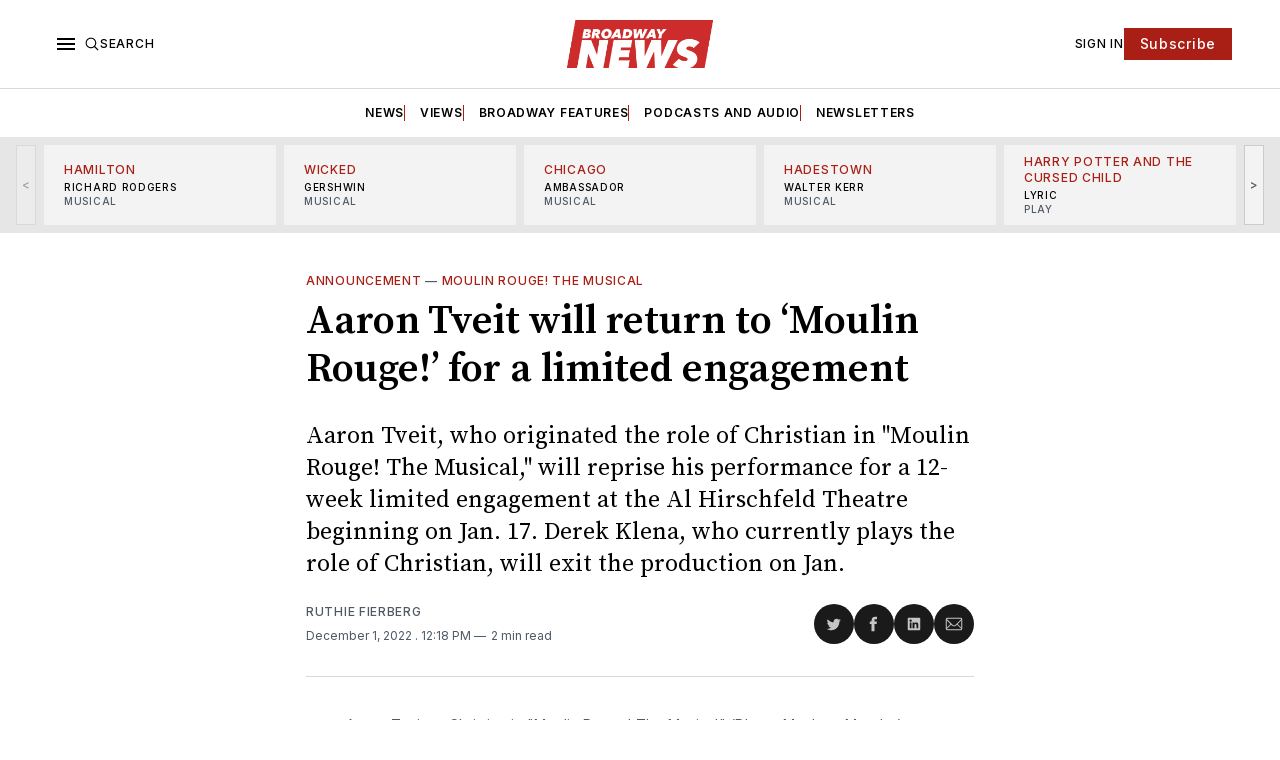

--- FILE ---
content_type: text/html; charset=utf-8
request_url: https://www.broadwaynews.com/aaron-tveit-will-return-to-moulin-rouge-for-a-limited-engagement/
body_size: 29005
content:
<!doctype html>
<html lang='en' class=''>

  <head>
  <meta charset='utf-8'>
  <title>Aaron Tveit will return to ‘Moulin Rouge!’ for a limited engagement</title>
  <meta name='viewport' content='width=device-width, initial-scale=1.0'>

  <link rel="icon" href="/assets/images/broadway-news-favicon.png" type="image/png" />

  <link rel='preconnect' href='https://fonts.gstatic.com'>
<link rel='preconnect' href='https://fonts.gstatic.com' crossorigin>

<link rel='preload' as='style' href='https://fonts.googleapis.com/css2?family=Inter:wght@400;500;600;700&display=swap'>
<link rel='stylesheet' href='https://fonts.googleapis.com/css2?family=Inter:wght@400;500;600;700&display=swap' media='print' onload="this.media='all'">

<link rel='preload' as='style' href='https://fonts.googleapis.com/css2?family=Source+Serif+Pro:ital,wght@0,400;0,600;0,700;1,400;1,600;1,700&display=swap'>
<link rel='stylesheet' href='https://fonts.googleapis.com/css2?family=Source+Serif+Pro:ital,wght@0,400;0,600;0,700;1,400;1,600;1,700&display=swap' media='print' onload="this.media='all'">  <style>
@charset "UTF-8";:root{--color-headerCard-light:#FFF;--color-headerCard-dark:#000;--color-text-headerCardStyleLight:var(--color-headerCard-dark);--color-background-headerCardStyleLight:var(--color-headerCard-light);--color-text-button-headerCardStyleLight:var(--color-headerCard-light);--color-background-button-headerCardStyleLight:var(--color-headerCard-dark);--color-text-button-hover-headerCardStyleLight:var(--color-headerCard-light);--color-background-button-hover-headerCardStyleLight:var(--color-headerCard-dark);--color-text-headerCardStyleDark:var(--color-headerCard-light);--color-background-headerCardStyleDark:var(--color-headerCard-dark);--color-text-button-headerCardStyleDark:var(--color-headerCard-dark);--color-background-button-headerCardStyleDark:var(--color-headerCard-light);--color-text-button-hover-headerCardStyleDark:var(--color-headerCard-dark);--color-background-button-hover-headerCardStyleDark:var(--color-headerCard-light);--color-text-headerCardStyleAccent:var(--color-background-primary);--color-background-headerCardStyleAccent:var(--color-accent);--color-text-button-headerCardStyleAccent:var(--color-text-primary);--color-background-button-headerCardStyleAccent:var(--color-background-primary);--color-text-button-hover-headerCardStyleAccent:var(--color-text-primary);--color-background-button-hover-headerCardStyleAccent:var(--color-background-primary);--color-text-headerCardStyleImage:var(--color-headerCard-light);--color-background-headerCardStyleImage:var(--color-headerCard-dark);--color-text-button-headerCardStyleImage:var(--color-headerCard-light);--color-background-button-headerCardStyleImage:var(--color-headerCard-dark);--color-text-button-hover-headerCardStyleImage:var(--color-headerCard-dark);--color-background-button-hover-headerCardStyleImage:var(--color-headerCard-light)}:root{--color-text-button:var(--color-background-primary);--color-background-button:var(--color-accent);--color-text-button-hover:var(--color-background-primary);--color-background-button-hover:var(--color-text-primary)}:root{--content-width:708px;--content-flow:var(--space-32)}:root{--html-symbol-dark:"☾";--html-symbol-light:"☼";--html-symbol-em-dash:"—";--html-symbol-checkmark:"✓";--html-symbol-multiplication:"✕"}:root{--motion-duration-slow:.5s;--motion-duration-fast:.25s}:root{--ratio-1:1;--ratio-3x2:3/2;--ratio-16x9:16/9}:root{--focus-outline-size:var(--space-2);--focus-outline-style:solid;--focus-outline-color:currentColor;--focus-outline-offset:var(--space-2)}:root{--border-radius:var(--space-4);--border-radius-circle:50%}:root{--border-width:.5px;--border-style:solid;--border-vertical-offset:calc(calc(var(--grid-gap) / 2) * -1)}:root{--grid-width:1248px;--grid-gap:var(--space-32);--grid-margin:var(--space-20);--grid-margin-large:var(--space-32)}:root{--space-2:2px;--space-4:4px;--space-8:8px;--space-12:12px;--space-16:16px;--space-20:20px;--space-24:24px;--space-32:32px;--space-40:40px;--space-48:48px;--space-56:56px;--space-64:64px;--space-80:80px;--space-96:96px;--space-128:128px;--space-160:160px;--space-168:168px}:root{--font-size-scale--2:8px;--line-height-scale--2:12px;--font-size-scale--1:10px;--line-height-scale--1:14px;--font-size-scale-0:12px;--line-height-scale-0:16px;--font-size-scale-1:14px;--line-height-scale-1:16px;--font-size-scale-2:16px;--line-height-scale-2:20px;--font-size-scale-3:18px;--line-height-scale-3:20px;--font-size-scale-4:20px;--line-height-scale-4:24px;--font-size-scale-5:24px;--line-height-scale-5:28px;--font-size-scale-6:28px;--line-height-scale-6:32px;--font-size-scale-7:32px;--line-height-scale-7:32px;--font-size-scale-8:40px;--line-height-scale-8:40px;--font-size-scale-9:48px;--line-height-scale-9:48px;--font-size-scale-10:72px;--line-height-scale-10:72px;--font-size-scale-body-copy:20px;--line-height-scale-body-copy:32px;--line-height-scale-tight:1;--font-weight-normal:400;--font-weight-medium:500;--font-weight-semibold:600;--font-weight-bold:700;--font-letter-spacing-brevier:.7px;--font-letter-spacing-long-primer:.25px;--font-letter-spacing-tiny:.6px;--font-letter-spacing-small:1.2px;--font-letter-spacing-base:1.6px;--font-letter-spacing-large:2.8px;--font-letter-spacing-negative:-.5px;--font-family-serif:"Source Serif Pro",Georgia,serif;--font-family-sansSerif:"Inter",-apple-system,BlinkMacSystemFont,"Segoe UI",Helvetica,Arial,sans-serif}:root{--color-mode:"light";--color-accent:var(--ghost-accent-color);--color-text-primary:#000000;--color-text-secondary:#4E5965;--color-border-primary:#000000;--color-border-secondary:#D9D9D9;--color-background-primary:#FFFFFF;--color-background-secondary:#1A1A1A}@media (prefers-color-scheme:dark){:root.is-darkModeAdminSetting-enabled{--color-mode:"dark"}:root:not([data-user-color-scheme]).is-darkModeAdminSetting-enabled{--color-mode:"dark";--color-accent:var(--dark-mode-accent-color);--color-text-primary:#FFFFFF;--color-text-secondary:#B3B3B3;--color-border-primary:#525252;--color-border-secondary:#303030;--color-background-primary:#181818;--color-background-secondary:#212121}}[data-user-color-scheme=dark]{--color-mode:"dark";--color-accent:var(--dark-mode-accent-color);--color-text-primary:#FFFFFF;--color-text-secondary:#B3B3B3;--color-border-primary:#525252;--color-border-secondary:#303030;--color-background-primary:#181818;--color-background-secondary:#212121}/*! modern-normalize v1.1.0 | MIT License | https://github.com/sindresorhus/modern-normalize */*,::after,::before{box-sizing:border-box}html{-moz-tab-size:4;-o-tab-size:4;tab-size:4}html{line-height:1.15;-webkit-text-size-adjust:100%}body{margin:0}body{font-family:system-ui,-apple-system,"Segoe UI",Roboto,Helvetica,Arial,sans-serif,"Apple Color Emoji","Segoe UI Emoji"}hr{height:0;color:inherit}abbr[title]{-webkit-text-decoration:underline dotted;text-decoration:underline dotted}b,strong{font-weight:bolder}code,kbd,pre,samp{font-family:ui-monospace,SFMono-Regular,Consolas,"Liberation Mono",Menlo,monospace;font-size:1em}small{font-size:80%}sub,sup{font-size:75%;line-height:0;position:relative;vertical-align:baseline}sub{bottom:-.25em}sup{top:-.5em}table{text-indent:0;border-color:inherit}button,input,optgroup,select,textarea{font-family:inherit;font-size:100%;line-height:1.15;margin:0}button,select{text-transform:none}[type=button],[type=reset],[type=submit],button{-webkit-appearance:button}::-moz-focus-inner{border-style:none;padding:0}:-moz-focusring{outline:1px dotted ButtonText}:-moz-ui-invalid{box-shadow:none}legend{padding:0}progress{vertical-align:baseline}::-webkit-inner-spin-button,::-webkit-outer-spin-button{height:auto}[type=search]{-webkit-appearance:textfield;outline-offset:-2px}::-webkit-search-decoration{-webkit-appearance:none}::-webkit-file-upload-button{-webkit-appearance:button;font:inherit}summary{display:list-item}code[class*=language-],pre[class*=language-]{color:#000;background:0 0;text-shadow:0 1px #fff;font-family:Consolas,Monaco,"Andale Mono","Ubuntu Mono",monospace;font-size:1em;text-align:left;white-space:pre;word-spacing:normal;word-break:normal;word-wrap:normal;line-height:1.5;-moz-tab-size:4;-o-tab-size:4;tab-size:4;-webkit-hyphens:none;hyphens:none}code[class*=language-] ::-moz-selection,code[class*=language-]::-moz-selection,pre[class*=language-] ::-moz-selection,pre[class*=language-]::-moz-selection{text-shadow:none;background:#b3d4fc}code[class*=language-] ::-moz-selection,code[class*=language-]::-moz-selection,pre[class*=language-] ::-moz-selection,pre[class*=language-]::-moz-selection{text-shadow:none;background:#b3d4fc}code[class*=language-] ::selection,code[class*=language-]::selection,pre[class*=language-] ::selection,pre[class*=language-]::selection{text-shadow:none;background:#b3d4fc}@media print{code[class*=language-],pre[class*=language-]{text-shadow:none}}pre[class*=language-]{padding:1em;margin:.5em 0;overflow:auto}:not(pre)>code[class*=language-],pre[class*=language-]{background:#f5f2f0}:not(pre)>code[class*=language-]{padding:.1em;border-radius:.3em;white-space:normal}.token.cdata,.token.comment,.token.doctype,.token.prolog{color:#708090}.token.punctuation{color:#999}.token.namespace{opacity:.7}.token.boolean,.token.constant,.token.deleted,.token.number,.token.property,.token.symbol,.token.tag{color:#905}.token.attr-name,.token.builtin,.token.char,.token.inserted,.token.selector,.token.string{color:#690}.language-css .token.string,.style .token.string,.token.entity,.token.operator,.token.url{color:#9a6e3a;background:hsla(0,0%,100%,.5)}.token.atrule,.token.attr-value,.token.keyword{color:#07a}.token.class-name,.token.function{color:#dd4a68}.token.important,.token.regex,.token.variable{color:#e90}.token.bold,.token.important{font-weight:700}.token.italic{font-style:italic}.token.entity{cursor:help}body .fslightbox-image-wrap{display:block}body .fslightbox-container{font-family:var(--font-family-sansSerif);background:var(--color-background-primary)}body .fslightbox-nav{height:var(--space-48)}body .fslightbox-toolbar{right:var(--space-12)}body [data-fslightbox] img{cursor:zoom-in}body .fslightbox-invalid-file-wrapper{color:var(--color-text-secondary)}body .fslightbox-slide-number-container{font-size:var(--font-size-scale-2);line-height:var(--line-height-scale-2);left:var(--space-12);color:var(--color-text-secondary)}body .fslightbox-slash{background:var(--color-text-secondary)}body .fslightbox-toolbar>.fslightbox-toolbar-button:first-child{display:none}body .fslightbox-svg-path{fill:var(--color-text-secondary)}body .fslightbox-toolbar{background:var(--color-background-primary)}body .fslightbox-toolbar:hover .fslightbox-svg-path{fill:var(--color-text-secondary)}body .fslightbox-slide-btn{background:var(--color-background-primary)}body .fslightbox-slide-btn-container{padding-left:var(--space-16)}body .fslightbox-slide-btn-container:hover .fslightbox-svg-path{fill:var(--color-text-secondary)}body .fslightbox-slide-btn-container-next{padding-right:var(--space-16)}@keyframes spin{100%{transform:rotate(360deg)}}.icon{position:relative;display:inline-block;width:25px;height:25px;overflow:hidden;fill:currentColor}.icon__cnt{width:100%;height:100%;background:inherit;fill:inherit;pointer-events:none;transform:translateX(0);-ms-transform:translate(.5px,-.3px)}.icon--m{width:50px;height:50px}.icon--l{width:100px;height:100px}.icon--xl{width:150px;height:150px}.icon--xxl{width:200px;height:200px}.icon__spinner{position:absolute;top:0;left:0;width:100%;height:100%}.icon--ei-spinner .icon__spinner,.icon--ei-spinner-2 .icon__spinner{animation:spin 1s steps(12) infinite}.icon--ei-spinner-3 .icon__spinner{animation:spin 1.5s linear infinite}.icon--ei-sc-facebook{fill:#3b5998}.icon--ei-sc-github{fill:#333}.icon--ei-sc-google-plus{fill:#dd4b39}.icon--ei-sc-instagram{fill:#3f729b}.icon--ei-sc-linkedin{fill:#0976b4}.icon--ei-sc-odnoklassniki{fill:#ed812b}.icon--ei-sc-skype{fill:#00aff0}.icon--ei-sc-soundcloud{fill:#f80}.icon--ei-sc-tumblr{fill:#35465c}.icon--ei-sc-twitter{fill:#55acee}.icon--ei-sc-vimeo{fill:#1ab7ea}.icon--ei-sc-vk{fill:#45668e}.icon--ei-sc-youtube{fill:#e52d27}.icon--ei-sc-pinterest{fill:#bd081c}.icon--ei-sc-telegram{fill:#08c}.icon{width:var(--space-24);height:var(--space-24)}.icon--m{width:var(--space-48);height:var(--space-48)}:where(body,h1,h2,h3,h4,h5,h6,blockquote,p,pre,dl,dd,ol,ul,figure,hr,fieldset,legend){margin:0;padding:0}li>ol,li>ul{margin-bottom:0}table{border-collapse:collapse;border-spacing:0}:is(a,button,input,textarea,summary):focus-visible{outline:var(--focus-outline-size) var(--focus-outline-style) var(--focus-outline-color);outline-offset:var(--focus-outline-offset)}@media (prefers-reduced-motion:reduce){*{animation:none;transition:none}}.o-grid{width:100%;margin:auto;display:grid;max-width:var(--grid-width);padding:0 var(--grid-margin)}@media (min-width:64em){.o-grid{padding:0 var(--grid-margin-large)}}.o-grid[class*=-columns]{grid-gap:var(--grid-gap)}@media (min-width:40em){.o-grid--2-columns{grid-template-columns:repeat(2,minmax(0,1fr))}}@media (min-width:40em){.o-grid--3-columns{grid-template-columns:repeat(2,minmax(0,1fr))}}@media (min-width:64em){.o-grid--3-columns{grid-template-columns:repeat(3,minmax(0,1fr))}}@media (min-width:40em){.o-grid--4-columns{grid-template-columns:repeat(2,minmax(0,1fr))}}@media (min-width:64em){.o-grid--4-columns{grid-template-columns:repeat(4,minmax(0,1fr))}}@media (min-width:40em){.o-grid--2-1-columns{grid-template-columns:repeat(2,minmax(0,1fr))}}@media (min-width:64em){.o-grid--2-1-columns{grid-template-columns:2fr 1fr}}.u-font-size-scale--2{font-size:var(--font-size-scale--2);line-height:var(--line-height-scale--2)}.u-font-size-scale--1{font-size:var(--font-size-scale--1);line-height:var(--line-height-scale--1)}.u-font-size-scale-0{font-size:var(--font-size-scale-0);line-height:var(--line-height-scale-0)}.u-font-size-scale-1{font-size:var(--font-size-scale-1);line-height:var(--line-height-scale-1)}.u-font-size-scale-2{font-size:var(--font-size-scale-2);line-height:var(--line-height-scale-2)}.u-font-size-scale-3{font-size:var(--font-size-scale-3);line-height:var(--line-height-scale-3)}.u-font-size-scale-4{font-size:var(--font-size-scale-4);line-height:var(--line-height-scale-4)}.u-font-size-scale-5{font-size:var(--font-size-scale-5);line-height:var(--line-height-scale-5)}.u-font-size-scale-6{font-size:var(--font-size-scale-6);line-height:var(--line-height-scale-6)}.u-font-size-scale-7{font-size:var(--font-size-scale-7);line-height:var(--line-height-scale-7)}.u-font-size-scale-8{font-size:var(--font-size-scale-8);line-height:var(--line-height-scale-8)}.u-font-size-scale-9{font-size:var(--font-size-scale-9);line-height:var(--line-height-scale-9)}.u-font-size-scale-10{font-size:var(--font-size-scale-10);line-height:var(--line-height-scale-10)}.u-font-family-serif{font-family:var(--font-family-serif)!important}.u-font-family-sansSerif{font-family:var(--font-family-sansSerif)!important}.u-font-weight-normal{font-weight:var(--font-weight-normal)}.u-font-weight-medium{font-weight:var(--font-weight-medium)}.u-font-weight-semibold{font-weight:var(--font-weight-semibold)}.u-font-weight-bold{font-weight:var(--font-weight-bold)}.kg-header-card-header,.u-font-headline{font-size:var(--font-size-scale-6);line-height:var(--line-height-scale-6);font-weight:var(--font-weight-medium)}@media (min-width:64em){.kg-header-card-header,.u-font-headline{font-size:var(--font-size-scale-8);line-height:var(--line-height-scale-8);letter-spacing:var(--font-letter-spacing-negative)}}.kg-header-card-subheader,.u-font-standfirst{font-size:var(--font-size-scale-5);line-height:var(--line-height-scale-5);font-weight:var(--font-weight-normal)}@media (min-width:64em){.kg-header-card-subheader,.u-font-standfirst{font-size:var(--font-size-scale-5);line-height:var(--line-height-scale-6)}}.u-font-uppercase{text-transform:uppercase}.u-link{text-decoration:underline}.u-link:hover{text-decoration:none}.u-link:focus-visible{text-decoration:none}.u-align-auto{margin:auto}.u-align-center{text-align:center}.u-color-text-brand{color:var(--color-accent)}.u-color-text-secondary{color:var(--color-text-secondary)}.u-color-background-secondary{background-color:var(--color-background-secondary)}.u-drop-cap-large:first-letter,.u-drop-cap-small:first-letter{float:left;margin-top:var(--space-8);margin-right:var(--space-8);color:var(--color-accent);font-weight:var(--font-weight-semibold)}.u-drop-cap-small::first-letter{font-size:70px;line-height:52px}.u-drop-cap-large::first-letter{font-size:118px;line-height:86px}.js-on .lazyload,.js-on .lazyloading{opacity:0}.js-on .lazyloaded{opacity:1;transition:opacity var(--motion-duration-slow) ease}.u-hidden{display:none}.u-block{display:block}.u-screenreader{position:absolute;width:1px;height:1px;padding:0;margin:-1px;overflow:hidden;clip:rect(0 0 0 0);border:0}@media (max-width:63.99em){.u-visible-on-desktop{display:none!important}}.u-mt-8{margin-top:var(--space-8)}.u-mr-8{margin-right:var(--space-8)}.u-mt-16{margin-top:var(--space-16)}.u-mt-32{margin-top:var(--space-32)}.u-mb-16{margin-bottom:var(--space-16)}.u-p-32{padding:var(--space-32)}.u-plain-list{margin:0;padding:0;list-style:none}.u-flex{display:flex}body,html{height:100%}body{font-family:var(--font-family-sansSerif);font-size:var(--font-size-scale-2);line-height:var(--line-height-scale-2);font-weight:var(--font-weight-normal);direction:ltr;color:var(--color-text-primary);background-color:var(--color-background-primary);-webkit-font-smoothing:antialiased;-moz-osx-font-smoothing:grayscale}a{color:inherit;text-decoration:none}:where(dd,ol,ul){margin-left:var(--space-16)}img{height:auto;display:block;max-width:100%;font-style:italic}hr{border:0;height:auto;border-top:var(--border-width) var(--border-style) var(--color-border-secondary)}:where(h1,h2,h3,strong){font-weight:var(--font-weight-semibold)}:where(h1){font-size:var(--font-size-scale-6);line-height:var(--line-height-scale-6)}@media (min-width:64em){:where(h1){font-size:var(--font-size-scale-7);line-height:var(--line-height-scale-7)}}:where(h1)+h2,:where(h1)+h3{margin-top:var(--space-16)}:where(h2){font-size:var(--font-size-scale-5);line-height:var(--line-height-scale-5)}@media (min-width:64em){:where(h2){font-size:var(--font-size-scale-6);line-height:var(--line-height-scale-6)}}:where(h2)+h3{margin-top:var(--space-16)}:where(h3){font-size:var(--font-size-scale-4);line-height:var(--line-height-scale-4)}@media (min-width:64em){:where(h3){font-size:var(--font-size-scale-5);line-height:var(--line-height-scale-5)}}blockquote{font-style:italic}blockquote:not(.kg-blockquote-alt){padding-left:var(--space-20);border-left:var(--space-2) solid var(--color-accent)}li code,p code{padding:var(--space-4) var(--space-8);border-radius:var(--border-radius);border:var(--border-width) var(--border-style) var(--color-border-secondary);background-color:var(--color-background-secondary)}code,code[class*=language-]{font-size:var(--font-size-scale-1);line-height:var(--line-height-scale-1);text-shadow:none;color:var(--color-text-primary)}.kg-code-card,pre,pre[class*=language-]{width:100%;overflow-x:auto;border-radius:var(--border-radius)}pre,pre[class*=language-]{margin-bottom:0;margin-top:var(--content-flow);padding:var(--space-32);background-color:var(--color-background-secondary)}.kg-code-card pre{margin-top:0}.token.operator{background-color:transparent}input[type=color],input[type=date],input[type=datetime-local],input[type=datetime],input[type=email],input[type=month],input[type=number],input[type=password],input[type=search],input[type=tel],input[type=text],input[type=time],input[type=url],input[type=week],select,textarea{font-family:var(--font-family-sansSerif);font-size:var(--font-size-scale-2);line-height:var(--line-height-scale-2);font-weight:var(--font-weight-medium);width:100%;display:block;color:var(--color-text-primary);padding:var(--space-12) var(--space-24);background:0 0;border:var(--border-width) var(--border-style) var(--color-border-secondary)}input[type=color]::-moz-placeholder,input[type=date]::-moz-placeholder,input[type=datetime-local]::-moz-placeholder,input[type=datetime]::-moz-placeholder,input[type=email]::-moz-placeholder,input[type=month]::-moz-placeholder,input[type=number]::-moz-placeholder,input[type=password]::-moz-placeholder,input[type=search]::-moz-placeholder,input[type=tel]::-moz-placeholder,input[type=text]::-moz-placeholder,input[type=time]::-moz-placeholder,input[type=url]::-moz-placeholder,input[type=week]::-moz-placeholder,select::-moz-placeholder,textarea::-moz-placeholder{opacity:1;color:var(--color-text-secondary)}input[type=color]::placeholder,input[type=date]::placeholder,input[type=datetime-local]::placeholder,input[type=datetime]::placeholder,input[type=email]::placeholder,input[type=month]::placeholder,input[type=number]::placeholder,input[type=password]::placeholder,input[type=search]::placeholder,input[type=tel]::placeholder,input[type=text]::placeholder,input[type=time]::placeholder,input[type=url]::placeholder,input[type=week]::placeholder,select::placeholder,textarea::placeholder{opacity:1;color:var(--color-text-secondary)}table{font-size:var(--font-size-scale-2);line-height:var(--line-height-scale-2);width:100%;max-width:100%;background-color:var(--color-background-secondary)}table caption{padding:var(--space-16);border-style:var(--border-style);border-width:var(--border-width) var(--border-width) 0 var(--border-width);border-color:var(--color-border-secondary);background-color:var(--color-background-secondary)}table td,table th{text-align:left;padding:var(--space-16);white-space:nowrap;border:var(--border-width) var(--border-style) var(--color-border-secondary)}table tbody+tbody{border-top:var(--border-width) var(--border-style) var(--color-border-secondary)}.responsive-table{display:block;width:100%;overflow-x:auto;word-break:initial}:lang(ar) *{letter-spacing:initial}.c-skip{position:absolute;top:calc(var(--space-96) * -1);left:var(--space-32);padding:var(--space-4) var(--space-16);background-color:var(--color-background-primary)}.c-skip:focus{z-index:10;top:var(--space-32)}.c-header{margin-bottom:var(--space-32);box-shadow:rgba(0,0,0,.08) 0 0 var(--space-4) var(--space-2)}[data-user-color-scheme=dark] .c-header{border-bottom:var(--border-width) var(--border-style) var(--color-border-secondary)}@media (prefers-color-scheme:dark){:root:not([data-user-color-scheme]).is-darkModeAdminSetting-enabled .c-header{border-bottom:var(--border-width) var(--border-style) var(--color-border-secondary)}}.c-header__top{padding:var(--space-20) 0;border-bottom:var(--border-width) var(--border-style) var(--color-border-secondary)}.c-header__top-block{display:flex;align-items:center;gap:var(--space-8)}@media (min-width:64em){.c-header__top-block{gap:var(--space-16)}}.c-header__top-inner{display:grid;gap:var(--space-16);align-items:center;grid-template-columns:auto 2fr auto}@media (min-width:40em){.c-header__top-inner{grid-template-columns:1fr 2fr 1fr}}@media (max-width:39.99em){.c-header__top-left{order:2;margin-left:auto}.c-header__top-center{order:1}.c-header__top-right{order:3}}.c-header__top-right{justify-self:end}.c-header__button{font-size:var(--font-size-scale-0);line-height:var(--line-height-scale-0);font-weight:var(--font-weight-medium);text-transform:uppercase;letter-spacing:var(--font-letter-spacing-brevier);padding:0;border:none;cursor:pointer;background:0 0;color:var(--color-text-primary);display:flex;align-items:center;gap:var(--space-4)}.c-header__button:hover{text-decoration:underline}.c-header__button svg{width:var(--space-16);height:var(--space-16);fill:var(--color-text-primary)}.c-footer{position:sticky;top:100vh;padding:var(--space-64) 0;margin-top:var(--space-64);background-color:var(--color-background-secondary)}.c-footer__content{display:flex;flex-direction:column;align-items:center}.c-footer__content>*+*{margin-top:var(--space-32)}.c-footer-nav{display:flex;flex-wrap:wrap;justify-content:center}.c-footer-nav .c-nav__item{font-size:var(--font-size-scale-1);line-height:var(--line-height-scale-4);font-weight:var(--font-weight-normal);text-transform:initial;color:var(--color-text-secondary)}.c-footer-nav .c-nav__item:not(:first-child)::before{display:none}.c-footer-nav li:not(:last-child){margin:0}.c-footer-nav a{text-decoration:underline}.c-footer-nav a:hover{text-decoration:none}.c-footer-nav a:focus-visible{text-decoration:none}.c-footer-copy{font-size:var(--font-size-scale-1);line-height:var(--line-height-scale-2);text-align:center;color:var(--color-text-secondary)}.c-footer-copy a{text-decoration:underline}.c-footer-copy a:hover{text-decoration:none}.c-footer-copy a:focus-visible{text-decoration:none}@media (min-width:40em){.c-logo{margin:auto}}.c-logo__link{font-size:var(--font-size-scale-6);line-height:var(--line-height-scale-6);font-weight:var(--font-weight-medium)}@media (min-width:40em){.c-logo__link{font-size:var(--font-size-scale-8);line-height:var(--line-height-scale-8)}}.c-logo__img{max-height:var(--space-32)}@media (min-width:40em){.c-logo__img{max-height:var(--space-48)}}.c-logo__dark{display:none}@media (prefers-color-scheme:dark){:root:not([data-user-color-scheme]).is-darkModeAdminSetting-enabled .c-logo__dark{display:block}:root:not([data-user-color-scheme]).is-darkModeAdminSetting-enabled .c-logo__light{display:none}}[data-user-color-scheme=dark] .c-logo__dark{display:block}[data-user-color-scheme=dark] .c-logo__light{display:none}.c-nav-wrap{min-width:0}.c-nav{display:flex;gap:var(--space-16);padding:var(--space-16) 0;overflow-x:scroll;-ms-overflow-style:none;scrollbar-width:none}.c-nav::-webkit-scrollbar{display:none}@media (min-width:64em){.c-nav--main{justify-content:center}}.c-nav__item{font-size:var(--font-size-scale-0);line-height:var(--line-height-scale-0);font-weight:var(--font-weight-semibold);text-transform:uppercase;letter-spacing:var(--font-letter-spacing-brevier);white-space:nowrap}.c-nav__item:not(:first-child){padding-left:var(--space-16);position:relative}.c-nav__item:not(:first-child):before{border-left:var(--border-width) var(--border-style) var(--color-accent);content:"";height:var(--space-16);left:0;overflow:hidden;position:absolute}.c-nav__link{display:block}.c-nav__link--current{text-decoration:underline}.c-nav__link--current:hover{text-decoration:none}.c-nav__link--current:focus-visible{text-decoration:none}.home-template .c-nav__link--current{text-decoration:none}.c-nav__link:hover{text-decoration:underline}.c-author__media{width:var(--space-96);height:var(--space-96);border-radius:var(--border-radius-circle);background-color:var(--color-background-secondary)}.c-author__image{-o-object-fit:cover;object-fit:cover;width:var(--space-96);height:var(--space-96);min-width:var(--space-96);border-radius:var(--border-radius-circle)}.c-btn,.c-content .kg-product-card .kg-product-card-button,.kg-btn,.kg-btn-accent,.kg-header-card-button{--focus-outline-offset:calc(var(--space-4) * -1);font-family:var(--font-family-sansSerif);font-size:var(--font-size-scale-2);line-height:var(--line-height-scale-2);font-weight:var(--font-weight-medium);height:auto;width:-moz-fit-content;width:fit-content;min-width:-moz-fit-content;min-width:fit-content;text-align:center;border:none;cursor:pointer;overflow:hidden;padding:var(--space-16) var(--space-24);border-radius:0;color:var(--color-text-button);background-color:var(--color-background-button)}.c-btn:is(:hover,:active,:focus),.c-content .kg-product-card .kg-product-card-button:is(:hover,:active,:focus),.kg-btn-accent:is(:hover,:active,:focus),.kg-btn:is(:hover,:active,:focus),.kg-header-card-button:is(:hover,:active,:focus){color:var(--color-text-button-hover);background-color:var(--color-background-button-hover)}.c-btn--disabled{opacity:.5;cursor:not-allowed}.c-btn--full{width:100%}.c-btn--small{font-size:var(--font-size-scale-1);line-height:var(--line-height-scale-1);font-weight:var(--font-weight-medium);letter-spacing:var(--font-letter-spacing-brevier);padding:var(--space-8) var(--space-16)}.c-btn--uppercase{font-size:var(--font-size-scale-0);line-height:var(--line-height-scale-0);text-transform:uppercase;letter-spacing:var(--font-letter-spacing-brevier)}.c-btn--fit-content{width:-moz-fit-content;width:fit-content}.c-btn--loading,.c-btn.loading,.c-content .kg-product-card .c-subscribe-form .kg-product-card-button,.c-content .kg-product-card .loading.kg-product-card-button,.c-subscribe-form .c-btn,.c-subscribe-form .c-content .kg-product-card .kg-product-card-button,.c-subscribe-form .kg-btn,.c-subscribe-form .kg-btn-accent,.c-subscribe-form .kg-header-card-button,.loading.kg-btn,.loading.kg-btn-accent,.loading.kg-header-card-button{display:flex;align-items:center;justify-content:center}@keyframes spin{0%{transform:rotate(0)}100%{transform:rotate(360deg)}}.c-btn--loading:after,.c-btn.loading:after,.c-content .kg-product-card .c-subscribe-form .kg-product-card-button:after,.c-content .kg-product-card .loading.kg-product-card-button:after,.c-subscribe-form .c-btn:after,.c-subscribe-form .c-content .kg-product-card .kg-product-card-button:after,.c-subscribe-form .kg-btn-accent:after,.c-subscribe-form .kg-btn:after,.c-subscribe-form .kg-header-card-button:after,.loading.kg-btn-accent:after,.loading.kg-btn:after,.loading.kg-header-card-button:after{margin-left:var(--space-12);content:"";display:block;height:var(--space-16);width:var(--space-16);border-width:1px;border-style:var(--border-style);border-top-color:transparent;border-right-color:transparent;border-bottom-color:var(--color-text-button);border-left-color:var(--color-text-button);border-radius:var(--border-radius-circle);animation:spin var(--motion-duration-slow) infinite linear}.c-btn--loading:is(:hover,:active,:focus):after,.c-btn.loading:is(:hover,:active,:focus):after,.c-content .kg-product-card .c-subscribe-form .kg-product-card-button:is(:hover,:active,:focus):after,.c-content .kg-product-card .loading.kg-product-card-button:is(:hover,:active,:focus):after,.c-subscribe-form .c-btn:is(:hover,:active,:focus):after,.c-subscribe-form .c-content .kg-product-card .kg-product-card-button:is(:hover,:active,:focus):after,.c-subscribe-form .kg-btn-accent:is(:hover,:active,:focus):after,.c-subscribe-form .kg-btn:is(:hover,:active,:focus):after,.c-subscribe-form .kg-header-card-button:is(:hover,:active,:focus):after,.loading.kg-btn-accent:is(:hover,:active,:focus):after,.loading.kg-btn:is(:hover,:active,:focus):after,.loading.kg-header-card-button:is(:hover,:active,:focus):after{border-bottom-color:var(--color-background-primary);border-left-color:var(--color-background-primary)}.c-post{margin:0 auto;padding:0 var(--grid-margin);max-width:var(--content-width)}.c-post>*+*{margin-top:var(--content-flow)}.c-content{display:flex;align-items:center;flex-direction:column}.c-content:empty{display:none}.c-content--has-shadow{-webkit-mask-image:linear-gradient(to bottom,var(--color-text-primary) 30%,transparent 100%);mask-image:linear-gradient(to bottom,var(--color-text-primary) 30%,transparent 100%)}.c-content>*{min-width:100%}.c-content>*+*{margin-top:var(--content-flow)}.c-content :where(p,ol,ul,blockquote){font-family:var(--font-family-serif);font-size:var(--font-size-scale-body-copy);line-height:var(--line-height-scale-body-copy)}.c-content :where(h1,h2,h3)+*{margin-top:calc(var(--content-flow)/ 2)}.c-content a:not([class]){text-decoration:underline;color:var(--color-accent)}.c-content a:not([class]):hover{text-decoration:none}.c-content a:not([class]):focus-visible{text-decoration:none}.c-content :where(hr){margin:var(--content-flow) 0}.c-content :where(hr)+*{margin-top:0}.c-content :is(dd,ol,ul){padding-left:var(--space-16);padding-right:var(--space-16)}.c-content .gh-post-upgrade-cta{display:none;visibility:hidden}.c-section{margin-top:var(--space-64)}.c-section--editors-pick{padding-top:var(--space-64);padding-bottom:var(--space-64);background:var(--color-background-secondary)}.c-section-heading{padding-bottom:var(--space-8);margin-bottom:var(--space-24);border-bottom:var(--border-width) var(--border-style) var(--color-border-primary)}.c-section-heading__title{font-family:var(--font-family-serif);font-size:var(--font-size-scale-7);line-height:var(--line-height-scale-8);font-weight:var(--font-weight-bold)}.c-section-heading__title a:hover{text-decoration:underline}.c-section-heading__title--small{font-size:var(--font-size-scale-3);line-height:var(--line-height-scale-4)}.c-subscribe-form .c-alert{display:none}.c-content .kg-product-card .c-subscribe-form .kg-product-card-button:after,.c-subscribe-form .c-btn:after,.c-subscribe-form .c-content .kg-product-card .kg-product-card-button:after,.c-subscribe-form .kg-btn-accent:after,.c-subscribe-form .kg-btn:after,.c-subscribe-form .kg-header-card-button:after{display:none}.c-content .kg-product-card .c-subscribe-form.loading .kg-product-card-button:after,.c-subscribe-form.loading .c-btn:after,.c-subscribe-form.loading .c-content .kg-product-card .kg-product-card-button:after,.c-subscribe-form.loading .kg-btn-accent:after,.c-subscribe-form.loading .kg-btn:after,.c-subscribe-form.loading .kg-header-card-button:after{display:block}.c-subscribe-form.error .c-alert--error,.c-subscribe-form.invalid .c-alert--invalid,.c-subscribe-form.success .c-alert--success{display:block}.c-form-group{display:flex;gap:var(--space-16)}.c-alert{font-size:var(--font-size-scale-1);line-height:var(--line-height-scale-1);font-weight:var(--font-weight-medium);margin-top:var(--space-16)}.c-alert:empty{display:none}.c-alert:before{font-weight:var(--font-weight-bold);margin-right:var(--space-8)}.c-alert--success:before{content:var(--html-symbol-checkmark)}.c-alert--error:before,.c-alert--invalid:before{content:var(--html-symbol-multiplication)}.c-teaser{display:flex}.c-teaser--large{display:grid;grid-template-columns:1fr 2fr;-moz-column-gap:var(--grid-gap);column-gap:var(--grid-gap)}.c-teaser__media{width:var(--space-80);height:var(--space-64);flex-basis:var(--space-80);margin-left:var(--space-16);position:relative;aspect-ratio:var(--ratio-3x2);background-color:var(--color-background-secondary)}.c-teaser__media:after{content:"";position:absolute;top:0;right:0;bottom:0;left:0;background-color:rgba(0,0,0,.1);opacity:0;transition:ease opacity var(--motion-duration-fast)}.c-teaser__media:hover:after{opacity:1}@media (min-width:64em){.c-teaser--large .c-teaser__media{width:auto;height:auto;flex-basis:auto;margin:0}}.c-teaser__image{position:absolute;inset:0;width:100%;height:100%;-o-object-fit:cover;object-fit:cover}.c-teaser__content{flex:1}.c-teaser__content>*+*{margin-top:var(--space-8)}.c-teaser--large .c-teaser__content{order:2}.c-teaser__headline{font-family:var(--font-family-serif);font-size:var(--font-size-scale-2);line-height:var(--line-height-scale-2);font-weight:var(--font-weight-semibold)}.c-teaser__headline:hover{text-decoration:underline}@media (min-width:64em){.c-teaser--large .c-teaser__headline{font-size:var(--font-size-scale-6);line-height:var(--line-height-scale-6);font-weight:var(--font-weight-semibold)}}.c-teaser__standfirst{font-family:var(--font-family-serif);font-size:var(--font-size-scale-3);line-height:var(--line-height-scale-4)}.c-teaser__meta{display:flex;flex-wrap:wrap;align-items:center;gap:var(--space-8)}.c-teaser__timestamp{white-space:nowrap}.c-card--center *{text-align:center;justify-content:center}.c-card__media{display:block;position:relative;aspect-ratio:var(--ratio-3x2);margin-bottom:var(--space-16);background-color:var(--color-background-secondary)}.c-card__media:after{content:"";position:absolute;top:0;right:0;bottom:0;left:0;background-color:rgba(0,0,0,.1);opacity:0;transition:ease opacity var(--motion-duration-fast)}.c-card__media:hover:after{opacity:1}.c-card__image{position:absolute;inset:0;width:100%;height:100%;-o-object-fit:cover;object-fit:cover}.c-card__content>*+*{margin-top:var(--space-8)}@media (min-width:64em){.c-card--center .c-card__content{padding:0 var(--space-32)}}.c-card__headline{font-family:var(--font-family-serif);font-size:var(--font-size-scale-5);line-height:var(--line-height-scale-5);font-weight:var(--font-weight-semibold)}.c-card__headline:hover{text-decoration:underline}@media (min-width:64em){.c-card--large .c-card__headline{font-size:var(--font-size-scale-8);line-height:var(--line-height-scale-9)}}.c-card__standfirst{font-family:var(--font-family-serif);font-size:var(--font-size-scale-2);line-height:var(--line-height-scale-3)}.c-card--large .c-card__standfirst{font-family:var(--font-family-serif);font-size:var(--font-size-scale-3);line-height:var(--line-height-scale-4)}@media (min-width:64em){.c-card--large .c-card__standfirst{font-family:var(--font-family-serif);font-size:var(--font-size-scale-4);line-height:var(--line-height-scale-5)}}.c-card__meta{display:flex;flex-direction:column;gap:var(--space-8)}.c-hero{display:grid}@media (max-width:63.99em){.c-hero>*{margin-top:var(--content-flow)}.c-hero .center{margin-top:0}.c-hero .left{order:2}.c-hero .center{order:1}.c-hero .right{order:3}}@media (min-width:64em){.c-hero{-moz-column-gap:var(--grid-gap);column-gap:var(--grid-gap);grid-template-columns:repeat(12,1fr);grid-template-rows:minmax(2rem,auto) repeat(2,1fr)}.c-hero .left{grid-column:1/span 3;grid-row-start:1;position:relative}.c-hero .left:after{content:"";position:absolute;top:0;bottom:0;left:auto;right:var(--border-vertical-offset);border-right:var(--border-width) var(--border-style) var(--color-border-secondary)}.c-hero .center{grid-column:4/span 6}.c-hero .right{grid-column:10/span 3;position:relative}.c-hero .right:after{content:"";position:absolute;top:0;bottom:0;right:auto;left:var(--border-vertical-offset);border-right:var(--border-width) var(--border-style) var(--color-border-secondary)}}.c-tag{font-size:var(--font-size-scale-0);line-height:var(--line-height-scale-0);font-weight:var(--font-weight-medium);text-transform:uppercase;letter-spacing:var(--font-letter-spacing-brevier);color:var(--color-text-secondary)}.c-tag a{color:var(--color-accent)}.c-tag a:hover{text-decoration:underline}.c-tag-card{display:block;padding:var(--space-24);border-radius:var(--border-radius);background-color:var(--color-background-secondary);border-left:var(--space-4) solid var(--color-accent-tag,var(--color-accent))}.c-tag-card__name{font-size:var(--font-size-scale-3);line-height:var(--line-height-scale-3)}.c-timestamp{font-size:var(--font-size-scale-0);line-height:var(--line-height-scale-0);color:var(--color-text-secondary)}.c-reading-time{font-size:var(--font-size-scale-0);line-height:var(--line-height-scale-0);color:var(--color-text-secondary)}.c-byline{display:flex;flex-wrap:wrap;color:var(--color-text-secondary)}.c-byline a{font-size:var(--font-size-scale-0);line-height:var(--line-height-scale-0);font-weight:var(--font-weight-medium);text-transform:uppercase;letter-spacing:var(--font-letter-spacing-brevier)}.c-byline a:hover{text-decoration:underline}.c-byline span{font-size:var(--font-size-scale-0);line-height:var(--line-height-scale-0);font-weight:var(--font-weight-medium)}.c-topper{margin:0 auto;margin-top:var(--space-40);padding:0 var(--grid-margin);max-width:var(--content-width);margin-bottom:var(--space-32)}.c-topper__content{padding-bottom:var(--space-32);border-bottom:var(--border-width) var(--border-style) var(--color-border-secondary)}.c-topper__content>*+*{margin-top:var(--space-8)}.c-topper__headline{font-family:var(--font-family-serif);font-size:var(--font-size-scale-6);line-height:var(--line-height-scale-6);font-weight:var(--font-weight-bold)}@media (min-width:64em){.c-topper__headline{font-size:var(--font-size-scale-8);line-height:var(--line-height-scale-9);font-weight:var(--font-weight-semibold)}}.c-topper__standfirst{font-family:var(--font-family-serif);font-size:var(--font-size-scale-4);line-height:var(--line-height-scale-5)}@media (min-width:64em){.c-topper__standfirst{font-size:var(--font-size-scale-5);line-height:var(--line-height-scale-6)}}.c-topper__meta{display:flex;flex-direction:column;margin-top:var(--space-16)}@media (min-width:64em){.c-topper__meta{flex-direction:row}}.c-topper__timestamp{display:inline-block;margin-top:var(--space-8)}.c-topper__timestamp:after{font-size:var(--font-size-scale-0);line-height:var(--line-height-scale-0);color:var(--color-text-secondary);content:var(--html-symbol-em-dash)}.c-topper__reading-time{display:inline}.c-feature-image-figure{margin-top:var(--space-32)}.c-feature-image-wrap{position:relative;aspect-ratio:var(--ratio-3x2);background-color:var(--color-background-secondary)}.c-feature-image{position:absolute;inset:0;width:100%;height:100%;-o-object-fit:cover;object-fit:cover}.c-feature-image-caption{width:100%;padding-top:var(--space-8);color:var(--color-text-secondary);background-color:var(--color-background-primary);font-size:var(--font-size-scale-1);line-height:var(--line-height-scale-1);letter-spacing:var(--font-letter-spacing-long-primer)}.c-feature-image-caption a{text-decoration:underline}.c-feature-image-caption a:hover{text-decoration:none}.c-feature-image-caption a:focus-visible{text-decoration:none}.c-stack-stories>:not(:last-child){margin-bottom:var(--space-16);padding-bottom:var(--space-16);border-bottom:var(--border-width) var(--border-style) var(--color-border-secondary)}.c-stack-stories--large>:not(:last-child){margin-bottom:var(--space-32);padding-bottom:var(--space-32)}.c-editors-pick{display:grid;grid-template-rows:auto 1fr;grid-template-columns:var(--space-80) 2fr;grid-template-areas:"number media" "content content"}.c-editors-pick__media{grid-area:media;position:relative;aspect-ratio:var(--ratio-3x2);background-color:var(--color-background-primary)}.c-editors-pick__media:after{content:"";position:absolute;top:0;right:0;bottom:0;left:0;background-color:rgba(0,0,0,.1);opacity:0;transition:ease opacity var(--motion-duration-fast)}.c-editors-pick__media:hover:after{opacity:1}.c-editors-pick__image{position:absolute;inset:0;width:100%;height:100%;-o-object-fit:cover;object-fit:cover}.c-editors-pick__content{grid-area:content}.c-editors-pick__content>*+*{margin-top:var(--space-8)}.c-editors-pick__content{margin-top:var(--space-24)}.c-editors-pick__headline{font-family:var(--font-family-serif);font-size:var(--font-size-scale-5);line-height:var(--line-height-scale-5);font-weight:var(--font-weight-semibold)}.c-editors-pick__headline:hover{text-decoration:underline}.c-editors-picks-wrapper{counter-reset:list-items}.c-editors-picks-wrapper .c-editors-pick::before{font-size:var(--font-size-scale-10);line-height:var(--line-height-scale-10);font-weight:var(--font-weight-bold);grid-area:number;counter-increment:list-items;content:counter(list-items);-webkit-text-stroke-width:1px;-webkit-text-fill-color:transparent;margin-top:auto;margin-bottom:calc(var(--space-8) * -1)}.c-page-header{margin-bottom:var(--space-32)}.c-color-mode-btn:before{font-size:var(--font-size-scale-2);line-height:var(--line-height-scale-2)}@media (max-width:39.99em){.c-color-mode-btn:before{font-size:var(--font-size-scale-3);line-height:var(--line-height-scale-3)}}.c-color-mode-btn:hover{text-decoration:none}.c-color-mode-btn:hover span{text-decoration:underline}[title=Dark]:before{content:var(--html-symbol-dark)}[title=Light]:before{content:var(--html-symbol-light)}.c-card-author{width:100%;padding:var(--space-32);border-radius:var(--border-radius);background-color:var(--color-background-secondary)}.c-card-author>*+*{margin-top:var(--space-20);padding-top:var(--space-20);border-top:var(--border-width) var(--border-style) var(--color-border-secondary)}.c-card-author__url{display:block}.c-card-author__url:hover{text-decoration:underline}.c-card-author__media{display:block;margin-bottom:var(--space-16);width:var(--space-96);height:var(--space-96);border-radius:var(--border-radius-circle);background-color:var(--color-background-primary)}.c-card-author__image{-o-object-fit:cover;object-fit:cover;width:var(--space-96);height:var(--space-96);min-width:var(--space-96);border-radius:var(--border-radius-circle)}.c-card-author__name{font-family:var(--font-family-sansSerif);font-size:var(--font-size-scale-4);line-height:var(--line-height-scale-4);font-weight:var(--font-weight-bold)}.c-card-author__bio{font-family:var(--font-family-sansSerif);font-size:var(--font-size-scale-2);line-height:var(--line-height-scale-4);margin-top:var(--space-8);color:var(--color-text-secondary)}.c-card-author__posts>*+*{margin-top:var(--space-8)}.c-card-author__posts a:hover{text-decoration:underline}.c-card-author__posts-title{font-family:var(--font-family-sansSerif);font-size:var(--font-size-scale-2);line-height:var(--line-height-scale-4);font-weight:var(--font-weight-medium);position:relative;padding-left:var(--space-24)}.c-card-author__posts-title:before{position:absolute;left:0;content:var(--html-symbol-em-dash);color:var(--color-text-secondary)}.c-share{display:flex;gap:var(--space-16)}@media (max-width:39.99em){.c-share{margin-top:var(--space-16);justify-content:flex-start}}@media (min-width:40em){.c-share{margin-left:auto}}.c-share__link{display:flex;align-items:center;justify-content:center;width:var(--space-40);height:var(--space-40);border-radius:var(--border-radius-circle);background-color:var(--color-background-secondary)}.c-share__link:is(:hover,:active,:focus) .c-share__icon{fill:#fff;opacity:1}.c-share__icon{fill:#fff;opacity:.75}.instagram-media{margin-top:var(--content-flow)!important;margin-bottom:0!important}.instagram-media:before{content:""}.c-newsletters-labels{margin-bottom:var(--space-32)}.c-newsletters-label__input{position:absolute;top:0;left:0;opacity:0}.c-newsletters-label__input+label{display:flex;flex-direction:row;cursor:pointer;padding:var(--space-32);background-color:var(--color-background-secondary);border-bottom:var(--border-width) var(--border-style) var(--color-border-secondary)}.c-newsletters-label:first-child .c-newsletters-label__input+label{border-top-left-radius:var(--border-radius);border-top-right-radius:var(--border-radius)}.c-newsletters-label:last-child .c-newsletters-label__input+label{border-bottom:none;border-bottom-left-radius:var(--border-radius);border-bottom-right-radius:var(--border-radius)}.c-newsletters-label__input+label .c-newsletters-label__checkbox{--focus-outline-color:var(--color-accent);cursor:pointer;display:inline-block;text-align:center;width:var(--space-24);height:var(--space-24);min-width:var(--space-24);margin-right:var(--space-12);border-radius:var(--border-radius);border:var(--space-2) var(--border-style) var(--color-border-primary)}.c-newsletters-label__input:checked+label .c-newsletters-label__checkbox{font-size:var(--font-size-scale-3);line-height:var(--line-height-scale-3);font-weight:var(--font-weight-bold);border-color:var(--color-accent)}.c-newsletters-label__input:checked+label .c-newsletters-label__checkbox:after{color:var(--color-accent);content:var(--html-symbol-checkmark)}.c-newsletters-label__input:focus-visible+label .c-newsletters-label__checkbox{outline:var(--focus-outline-size) var(--focus-outline-style) var(--focus-outline-color);outline-offset:var(--focus-outline-offset)}.c-newsletters-label__title{font-size:var(--font-size-scale-2);line-height:var(--line-height-scale-4);font-weight:var(--font-weight-semibold)}.c-newsletters-label__description{font-size:var(--font-size-scale-2);line-height:var(--line-height-scale-3);margin-top:var(--space-4)}.kg-card figcaption{width:100%;padding-top:var(--space-8);color:var(--color-text-secondary);background-color:var(--color-background-primary);font-size:var(--font-size-scale-1);line-height:var(--line-height-scale-1);letter-spacing:var(--font-letter-spacing-long-primer)}.kg-card figcaption a{text-decoration:underline}.kg-card figcaption a:hover{text-decoration:none}.kg-card figcaption a:focus-visible{text-decoration:none}.kg-width-wide{width:100%}@media (min-width:40em){.kg-width-wide{width:calc(100vw - calc(var(--grid-margin) * 2));max-width:calc(var(--grid-width) - calc(var(--grid-margin) * 2))}}.kg-width-full figcaption{padding-left:var(--space-16)}.kg-width-full :is(video,.kg-image){max-width:100vw}.c-content .kg-toggle-card{padding:0;border-radius:var(--border-radius);background-color:var(--color-background-secondary);box-shadow:inset 0 0 0 var(--border-width) var(--color-border-secondary)}.c-content .kg-toggle-card .kg-toggle-heading{align-items:center;padding:var(--space-32)}.c-content .kg-toggle-card h4.kg-toggle-heading-text{font-size:var(--font-size-scale-4);line-height:var(--line-height-scale-4);font-weight:var(--font-weight-bold)}.c-content .kg-toggle-card .kg-toggle-card-icon{margin-top:0}.c-content .kg-toggle-card .kg-toggle-heading svg{color:var(--color-text-primary)}.c-content .kg-toggle-card[data-kg-toggle-state=open] .kg-toggle-content{padding:0 var(--space-32) var(--space-32) var(--space-32)}.c-content .kg-toggle-card[data-kg-toggle-state] .kg-toggle-content{transition:none}.c-content .kg-toggle-card[data-kg-toggle-state] .kg-toggle-content>*+*{margin-top:var(--space-16)!important}.c-content .kg-toggle-card[data-kg-toggle-state] .kg-toggle-content p,.c-content .kg-toggle-card[data-kg-toggle-state] .kg-toggle-content ul{font-family:var(--font-family-sansSerif);font-size:var(--font-size-scale-3);line-height:var(--line-height-scale-5);margin-top:0}.kg-image{margin:auto}.kg-image-card{min-width:-moz-min-content;min-width:min-content;background-color:var(--color-background-secondary)}.kg-gallery-container{display:flex;flex-direction:column}.kg-gallery-row{display:flex;flex-direction:row;justify-content:center}.kg-gallery-row:not(:first-of-type){margin-top:var(--content-flow)}.kg-gallery-image{background-color:var(--color-background-secondary)}.kg-gallery-image:not(:first-of-type){margin-left:var(--content-flow)}.kg-gallery-image img{width:100%;height:100%}.kg-embed-card{display:flex;align-items:center;flex-direction:column}.kg-embed-card iframe{width:100%;height:100%;aspect-ratio:var(--ratio-16x9)}.c-content .kg-nft-card{border-bottom-left-radius:var(--border-radius);border-bottom-right-radius:var(--border-radius)}.c-content .kg-nft-card a.kg-nft-card-container{font-family:var(--font-family-sansSerif);font-size:var(--font-size-scale-1);line-height:var(--line-height-scale-1);font-weight:var(--font-weight-normal);max-width:100%;color:var(--color-text-primary);box-shadow:inset 0 0 0 var(--border-width) var(--color-border-secondary)}.c-content .kg-ntf-image-container{background-color:var(--color-background-secondary)}.c-content .kg-nft-image{aspect-ratio:var(--ratio-3x2);border-top-left-radius:var(--border-radius);border-top-right-radius:var(--border-radius)}.c-content .kg-nft-metadata{padding:var(--space-32)}.c-content .kg-nft-header h4.kg-nft-title{font-size:var(--font-size-scale-4);line-height:var(--line-height-scale-4);font-weight:var(--font-weight-bold);color:var(--color-text-primary)}.c-content .kg-nft-creator{margin:var(--space-8) 0 0}.c-content .kg-nft-creator span{font-weight:var(--font-weight-medium);color:var(--color-text-primary)}.c-content .kg-nft-creator{color:var(--color-text-secondary)}.c-content .kg-nft-card p.kg-nft-description{color:var(--color-text-primary)}.c-content .kg-nft-creator{font-size:var(--font-size-scale-1);line-height:var(--line-height-scale-1)}.c-content .kg-nft-card p.kg-nft-description{font-size:var(--font-size-scale-2);line-height:var(--line-height-scale-4)}.c-content .kg-audio-card{padding:var(--space-32);border-radius:var(--border-radius);box-shadow:inset 0 0 0 var(--border-width) var(--color-border-secondary)}@media (max-width:39.99em){.c-content .kg-audio-card{flex-wrap:wrap}}.c-content .kg-audio-title{font-size:var(--font-size-scale-4);line-height:var(--line-height-scale-4);font-weight:var(--font-weight-bold)}.c-content .kg-audio-player *{font-size:var(--font-size-scale-2);line-height:var(--line-height-scale-2)}@media (max-width:63.99em){.c-content .kg-audio-seek-slider{display:none}}.c-content .kg-audio-time{color:var(--color-text-secondary)}.c-content .kg-audio-thumbnail{width:var(--space-96);min-width:var(--space-96);margin:0 var(--space-8) 0 0;border-radius:var(--border-radius)}.c-content .kg-video-player *{font-size:var(--font-size-scale-2);line-height:var(--line-height-scale-2)}.c-content .kg-file-card a.kg-file-card-container{border:0;transition:none;padding:var(--space-32);border-radius:var(--border-radius);box-shadow:inset 0 0 0 var(--border-width) var(--color-border-secondary)}.c-content .kg-file-card a.kg-file-card-container:hover{border:0;box-shadow:inset 0 0 0 var(--space-2) var(--color-border-secondary)}.c-content .kg-file-card .kg-file-card-contents{margin:0;margin-right:var(--space-8)}.c-content .kg-file-card .kg-file-card-contents>*+*{margin-top:var(--space-4)}.c-content .kg-file-card .kg-file-card-title{font-size:var(--font-size-scale-4);line-height:var(--line-height-scale-4);font-weight:var(--font-weight-bold)}.c-content .kg-file-card :is(.kg-file-card-caption,.kg-file-card-metadata,.kg-file-card-filename,.kg-file-card-filesize){font-size:var(--font-size-scale-2);line-height:var(--line-height-scale-2);font-weight:var(--font-weight-normal)}.c-content .kg-file-card :is(.kg-file-card-caption,.kg-file-card-filesize){opacity:1}.c-content .kg-file-card .kg-file-card-metadata{color:var(--color-text-secondary)}.c-content .kg-file-card .kg-file-card-icon svg{color:var(--color-text-primary)}.twitter-tweet{min-width:auto;margin-bottom:0!important;margin-top:var(--content-flow)!important}.kg-embed-card .twitter-tweet{margin-top:0!important}.twitter-tweet iframe{max-width:100%!important}.kg-button-card{display:flex}.kg-button-card.kg-align-center{justify-content:center}.kg-button-card.kg-align-left{justify-content:start}.c-content .kg-callout-card{padding:var(--space-32);border-radius:var(--border-radius);background:var(--color-background-secondary)}.c-content .kg-callout-card+.kg-callout-card{margin-top:var(--content-flow)}.c-content .kg-callout-card div.kg-callout-emoji{font-size:var(--font-size-scale-4);line-height:var(--line-height-scale-4);padding-right:var(--space-16)}.c-content .kg-callout-card .kg-callout-text{font-size:var(--font-size-scale-3);line-height:var(--line-height-scale-5)}.c-content .kg-callout-card-white{box-shadow:inset 0 0 0 var(--border-width) var(--color-border-secondary)}.c-content .kg-product-card .kg-product-card-container{padding:var(--space-32);border-radius:var(--border-radius);box-shadow:inset 0 0 0 var(--border-width) var(--color-border-secondary)}.c-content .kg-product-card h4.kg-product-card-title{font-size:var(--font-size-scale-4);line-height:var(--line-height-scale-4);font-weight:var(--font-weight-bold)}.c-content .kg-product-card .kg-product-card-rating-star{text-align:right;width:var(--space-24);height:var(--space-32)}.c-content .kg-product-card .kg-product-card-description *{font-family:var(--font-family-sansSerif);opacity:1}.c-content .kg-product-card .kg-product-card-button{width:100%}.kg-header-card{width:100vw;display:flex;flex-direction:column;align-items:center;justify-content:center;text-align:center}.kg-header-card+.kg-header-card{margin-top:0}.kg-header-card>*{max-width:var(--content-width)}.kg-header-card:not(.kg-style-light) a:not([class]){color:inherit}.kg-header-card :is(.kg-header-card-header,.kg-header-card-subheader){padding-left:var(--grid-margin);padding-right:var(--grid-margin)}.kg-header-card :is(.kg-header-card-button){margin-left:var(--grid-margin);margin-right:var(--grid-margin)}.kg-header-card-subheader{margin-top:var(--space-16)}.kg-header-card-button{margin-top:var(--space-32)}.kg-size-small{padding:var(--space-64) 0}.kg-size-medium{padding:var(--space-96) 0}.kg-size-large{padding:var(--space-128) 0}.kg-style-light{--color-text-button:var(--color-text-button-headerCardStyleLight);--color-background-button:var(--color-background-button-headerCardStyleLight);--color-text-button-hover:var(--color-text-button-hover-headerCardStyleLight);--color-background-button-hover:var(--color-background-button-hover-headerCardStyleLight);color:var(--color-text-headerCardStyleLight);background-color:var(--color-background-headerCardStyleLight)}.kg-style-dark{--color-text-button:var(--color-text-button-headerCardStyleDark);--color-background-button:var(--color-background-button-headerCardStyleDark);--color-text-button-hover:var(--color-text-button-hover-headerCardStyleDark);--color-background-button-hover:var(--color-background-button-hover-headerCardStyleDark);color:var(--color-text-headerCardStyleDark);background-color:var(--color-background-headerCardStyleDark)}.kg-style-accent{--color-text-button:var(--color-text-button-headerCardStyleAccent);--color-background-button:var(--color-background-button-headerCardStyleAccent);--color-text-button-hover:var(--color-text-button-hover-headerCardStyleAccent);--color-background-button-hover:var(--color-background-button-hover-headerCardStyleAccent);color:var(--color-text-headerCardStyleAccent);background-color:var(--color-background-headerCardStyleAccent)}.kg-style-image{--color-text-button:var(--color-text-button-headerCardStyleImage);--color-background-button:var(--color-background-button-headerCardStyleImage);--color-text-button-hover:var(--color-text-button-hover-headerCardStyleImage);--color-background-button-hover:var(--color-background-button-hover-headerCardStyleImage);color:var(--color-text-headerCardStyleImage);background-color:var(--color-background-headerCardStyleImage);background-size:cover;background-position:center;position:relative}.kg-style-image:before{position:absolute;content:"";inset:0;background:linear-gradient(0,transparent,rgba(0,0,0,.5))}.kg-style-image *{z-index:1}.kg-bookmark-card{width:100%}.kg-bookmark-container{display:flex;min-height:144px;text-decoration:none;color:var(--color-text-primary);border-radius:var(--border-radius);box-shadow:inset 0 0 0 var(--border-width) var(--color-border-secondary)}.kg-bookmark-container:hover .kg-bookmark-title{text-decoration:underline}.kg-bookmark-content{display:flex;flex-grow:1;flex-direction:column;align-items:flex-start;justify-content:flex-start;padding:var(--space-24)}@media (min-width:64em){.kg-bookmark-content{padding:var(--space-32)}}.kg-bookmark-title{font-size:var(--font-size-scale-2);line-height:var(--line-height-scale-2);font-weight:var(--font-weight-semibold)}.kg-bookmark-description{font-size:var(--font-size-scale-1);line-height:var(--line-height-scale-2);margin-top:var(--space-4);max-height:var(--space-48);overflow-y:hidden;display:-webkit-box;-webkit-line-clamp:2;-webkit-box-orient:vertical}.kg-bookmark-metadata{font-size:var(--font-size-scale-1);line-height:var(--line-height-scale-2);display:flex;flex-wrap:wrap;align-items:center;margin-top:var(--space-8);color:var(--color-text-secondary)}.kg-bookmark-icon{width:var(--space-24);height:var(--space-24);margin-right:var(--space-8);border-radius:var(--border-radius-circle)}.kg-bookmark-author{color:var(--color-text-secondary)}.kg-bookmark-publisher{overflow:hidden;text-overflow:ellipsis;white-space:nowrap;max-width:240px}.kg-bookmark-publisher:before{content:"•";margin:0 var(--space-8)}.kg-bookmark-thumbnail{position:relative;min-width:33%;max-height:100%}.kg-bookmark-thumbnail img{position:absolute;inset:0;width:100%;height:100%;-o-object-fit:cover;object-fit:cover}@media (max-width:39.99em){.kg-bookmark-thumbnail img{border-top-left-radius:var(--border-radius);border-top-right-radius:var(--border-radius)}}@media (min-width:40em){.kg-bookmark-thumbnail img{border-top-right-radius:var(--border-radius);border-bottom-right-radius:var(--border-radius)}}@media (max-width:39.99em){.kg-bookmark-container{flex-direction:column}.kg-bookmark-thumbnail{order:1;width:100%;min-height:160px}.kg-bookmark-content{order:2}}.kg-blockquote-alt{font-size:var(--font-size-scale-5);line-height:var(--line-height-scale-8);font-weight:var(--font-weight-medium);text-align:center;font-style:italic;padding:0 var(--space-20)}.guest-hero-banner{padding:var(--space-64) 0;display:flex;justify-content:center;align-items:center;flex-direction:column;background-color:var(--color-background-secondary);color:#fff;margin:var(--space-32) 0;margin:calc(var(--space-32) * -1) 0 var(--space-32)}.guest-hero-banner div{text-align:center;font-family:var(--font-family-serif);font-size:var(--font-size-scale-8);line-height:var(--line-height-scale-8);font-weight:var(--font-weight-semibold);margin-bottom:var(--space-24)}.upgrade-banner{position:fixed;bottom:0;left:0;right:0;background-color:rgba(0,0,0,.5);top:0;opacity:0;transition:opacity .3s;margin-top:0;transform:translateY(100%);z-index:100}.upgrade-banner .upgrade-banner-content{position:absolute;bottom:0;left:0;right:0;background-color:var(--color-background-secondary);color:#fff;min-height:33vh;text-align:center;padding:var(--space-40);transform:translateY(100%);transition:transform .3s}.upgrade-banner.show{transform:translateY(0);opacity:1}.upgrade-banner.show .upgrade-banner-content{transform:translateY(0)}.upgrade-banner .c-post-upgrade-cta__above-title{text-transform:uppercase;margin-bottom:var(--space-20);font-size:var(--font-size-scale-1)}header.c-header{background-color:var(--color-background-primary)}.tag-small-home-boxes .c-card__headline{padding-bottom:var(--space-8);border-bottom:var(--border-width) var(--border-style) var(--color-border-primary)}.tag-small-home-boxes .tag-small-home-box-posts div{padding:var(--space-20) 0}.tag-small-home-boxes .tag-small-home-box-posts div:not(:last-child){border-bottom:var(--border-width) var(--border-style) var(--color-border-secondary)}.heading-with-see-all{display:flex;justify-content:space-between;align-items:center}.heading-with-see-all h2{flex-grow:1}.heading-with-see-all-carat a{display:flex;justify-content:space-between;align-items:center}.heading-with-see-all-carat svg{width:var(--space-16)}.c-section-heading__see-all{text-transform:uppercase;font-size:var(--font-size-scale-0)}@font-face{font-family:swiper-icons;src:url("data:application/font-woff;charset=utf-8;base64, [base64]//wADZ2x5ZgAAAywAAADMAAAD2MHtryVoZWFkAAABbAAAADAAAAA2E2+eoWhoZWEAAAGcAAAAHwAAACQC9gDzaG10eAAAAigAAAAZAAAArgJkABFsb2NhAAAC0AAAAFoAAABaFQAUGG1heHAAAAG8AAAAHwAAACAAcABAbmFtZQAAA/gAAAE5AAACXvFdBwlwb3N0AAAFNAAAAGIAAACE5s74hXjaY2BkYGAAYpf5Hu/j+W2+MnAzMYDAzaX6QjD6/4//Bxj5GA8AuRwMYGkAPywL13jaY2BkYGA88P8Agx4j+/8fQDYfA1AEBWgDAIB2BOoAeNpjYGRgYNBh4GdgYgABEMnIABJzYNADCQAACWgAsQB42mNgYfzCOIGBlYGB0YcxjYGBwR1Kf2WQZGhhYGBiYGVmgAFGBiQQkOaawtDAoMBQxXjg/wEGPcYDDA4wNUA2CCgwsAAAO4EL6gAAeNpj2M0gyAACqxgGNWBkZ2D4/wMA+xkDdgAAAHjaY2BgYGaAYBkGRgYQiAHyGMF8FgYHIM3DwMHABGQrMOgyWDLEM1T9/w8UBfEMgLzE////P/5//f/V/xv+r4eaAAeMbAxwIUYmIMHEgKYAYjUcsDAwsLKxc3BycfPw8jEQA/[base64]/uznmfPFBNODM2K7MTQ45YEAZqGP81AmGGcF3iPqOop0r1SPTaTbVkfUe4HXj97wYE+yNwWYxwWu4v1ugWHgo3S1XdZEVqWM7ET0cfnLGxWfkgR42o2PvWrDMBSFj/IHLaF0zKjRgdiVMwScNRAoWUoH78Y2icB/yIY09An6AH2Bdu/UB+yxopYshQiEvnvu0dURgDt8QeC8PDw7Fpji3fEA4z/PEJ6YOB5hKh4dj3EvXhxPqH/SKUY3rJ7srZ4FZnh1PMAtPhwP6fl2PMJMPDgeQ4rY8YT6Gzao0eAEA409DuggmTnFnOcSCiEiLMgxCiTI6Cq5DZUd3Qmp10vO0LaLTd2cjN4fOumlc7lUYbSQcZFkutRG7g6JKZKy0RmdLY680CDnEJ+UMkpFFe1RN7nxdVpXrC4aTtnaurOnYercZg2YVmLN/d/gczfEimrE/fs/bOuq29Zmn8tloORaXgZgGa78yO9/cnXm2BpaGvq25Dv9S4E9+5SIc9PqupJKhYFSSl47+Qcr1mYNAAAAeNptw0cKwkAAAMDZJA8Q7OUJvkLsPfZ6zFVERPy8qHh2YER+3i/BP83vIBLLySsoKimrqKqpa2hp6+jq6RsYGhmbmJqZSy0sraxtbO3sHRydnEMU4uR6yx7JJXveP7WrDycAAAAAAAH//wACeNpjYGRgYOABYhkgZgJCZgZNBkYGLQZtIJsFLMYAAAw3ALgAeNolizEKgDAQBCchRbC2sFER0YD6qVQiBCv/H9ezGI6Z5XBAw8CBK/m5iQQVauVbXLnOrMZv2oLdKFa8Pjuru2hJzGabmOSLzNMzvutpB3N42mNgZGBg4GKQYzBhYMxJLMlj4GBgAYow/P/PAJJhLM6sSoWKfWCAAwDAjgbRAAB42mNgYGBkAIIbCZo5IPrmUn0hGA0AO8EFTQAA") format("woff");font-weight:400;font-style:normal}:root{--swiper-theme-color:#007aff}.swiper,swiper-container{margin-left:auto;margin-right:auto;position:relative;overflow:hidden;list-style:none;padding:0;z-index:1;display:block}.swiper-vertical>.swiper-wrapper{flex-direction:column}.swiper-wrapper{position:relative;width:100%;height:100%;z-index:1;display:flex;transition-property:transform;transition-timing-function:var(--swiper-wrapper-transition-timing-function,initial);box-sizing:content-box}.swiper-android .swiper-slide,.swiper-wrapper{transform:translate3d(0,0,0)}.swiper-horizontal{touch-action:pan-y}.swiper-vertical{touch-action:pan-x}.swiper-slide,swiper-slide{flex-shrink:0;width:100%;height:100%;position:relative;transition-property:transform;display:block}.swiper-slide-invisible-blank{visibility:hidden}.swiper-autoheight,.swiper-autoheight .swiper-slide{height:auto}.swiper-autoheight .swiper-wrapper{align-items:flex-start;transition-property:transform,height}.swiper-backface-hidden .swiper-slide{transform:translateZ(0);-webkit-backface-visibility:hidden;backface-visibility:hidden}.swiper-3d.swiper-css-mode .swiper-wrapper{perspective:1200px}.swiper-3d .swiper-wrapper{transform-style:preserve-3d}.swiper-3d{perspective:1200px}.swiper-3d .swiper-cube-shadow,.swiper-3d .swiper-slide,.swiper-3d .swiper-slide-shadow,.swiper-3d .swiper-slide-shadow-bottom,.swiper-3d .swiper-slide-shadow-left,.swiper-3d .swiper-slide-shadow-right,.swiper-3d .swiper-slide-shadow-top{transform-style:preserve-3d}.swiper-3d .swiper-slide-shadow,.swiper-3d .swiper-slide-shadow-bottom,.swiper-3d .swiper-slide-shadow-left,.swiper-3d .swiper-slide-shadow-right,.swiper-3d .swiper-slide-shadow-top{position:absolute;left:0;top:0;width:100%;height:100%;pointer-events:none;z-index:10}.swiper-3d .swiper-slide-shadow{background:rgba(0,0,0,.15)}.swiper-3d .swiper-slide-shadow-left{background-image:linear-gradient(to left,rgba(0,0,0,.5),rgba(0,0,0,0))}.swiper-3d .swiper-slide-shadow-right{background-image:linear-gradient(to right,rgba(0,0,0,.5),rgba(0,0,0,0))}.swiper-3d .swiper-slide-shadow-top{background-image:linear-gradient(to top,rgba(0,0,0,.5),rgba(0,0,0,0))}.swiper-3d .swiper-slide-shadow-bottom{background-image:linear-gradient(to bottom,rgba(0,0,0,.5),rgba(0,0,0,0))}.swiper-css-mode>.swiper-wrapper{overflow:auto;scrollbar-width:none;-ms-overflow-style:none}.swiper-css-mode>.swiper-wrapper::-webkit-scrollbar{display:none}.swiper-css-mode>.swiper-wrapper>.swiper-slide{scroll-snap-align:start start}.swiper-horizontal.swiper-css-mode>.swiper-wrapper{scroll-snap-type:x mandatory}.swiper-vertical.swiper-css-mode>.swiper-wrapper{scroll-snap-type:y mandatory}.swiper-centered>.swiper-wrapper::before{content:"";flex-shrink:0;order:9999}.swiper-centered>.swiper-wrapper>.swiper-slide{scroll-snap-align:center center;scroll-snap-stop:always}.swiper-centered.swiper-horizontal>.swiper-wrapper>.swiper-slide:first-child{-webkit-margin-start:var(--swiper-centered-offset-before);margin-inline-start:var(--swiper-centered-offset-before)}.swiper-centered.swiper-horizontal>.swiper-wrapper::before{height:100%;min-height:1px;width:var(--swiper-centered-offset-after)}.swiper-centered.swiper-vertical>.swiper-wrapper>.swiper-slide:first-child{-webkit-margin-before:var(--swiper-centered-offset-before);margin-block-start:var(--swiper-centered-offset-before)}.swiper-centered.swiper-vertical>.swiper-wrapper::before{width:100%;min-width:1px;height:var(--swiper-centered-offset-after)}.swiper-lazy-preloader{width:42px;height:42px;position:absolute;left:50%;top:50%;margin-left:-21px;margin-top:-21px;z-index:10;transform-origin:50%;box-sizing:border-box;border:4px solid var(--swiper-preloader-color,var(--swiper-theme-color));border-radius:50%;border-top-color:transparent}.swiper-watch-progress .swiper-slide-visible .swiper-lazy-preloader,.swiper:not(.swiper-watch-progress) .swiper-lazy-preloader,swiper-container:not(.swiper-watch-progress) .swiper-lazy-preloader{animation:swiper-preloader-spin 1s infinite linear}.swiper-lazy-preloader-white{--swiper-preloader-color:#fff}.swiper-lazy-preloader-black{--swiper-preloader-color:#000}@keyframes swiper-preloader-spin{0%{transform:rotate(0)}100%{transform:rotate(360deg)}}.show-swiper-wrapper{background:#e6e6e6;margin:calc(var(--space-32) * -1) 0 var(--space-32);padding:var(--space-8)}.show-swiper-inner-wrapper{display:flex;max-width:var(--grid-width);width:100%;margin:0 auto;justify-content:stretch}.show-swiper-inner-wrapper .swiper-button-prev{margin-right:var(--space-8)}.show-swiper-inner-wrapper .swiper-button-next{margin-left:var(--space-8)}.show-swiper-inner-wrapper .swiper-button-next,.show-swiper-inner-wrapper .swiper-button-prev{width:var(--space-20);background:#f3f3f3;border:1px solid #ccc;display:flex;align-items:center;justify-content:center;flex-shrink:0;cursor:pointer;font-size:var(--font-size-scale-0);line-height:var(--line-height-scale-0);font-weight:var(--font-weight-medium);text-transform:uppercase;letter-spacing:var(--font-letter-spacing-brevier);color:var(--color-text-secondary)}.show-swiper-inner-wrapper .swiper-button-next.swiper-button-disabled,.show-swiper-inner-wrapper .swiper-button-prev.swiper-button-disabled{opacity:.5}.show-swiper span{font-size:var(--font-size-scale-0);line-height:var(--line-height-scale-0);font-weight:var(--font-weight-medium);text-transform:uppercase;letter-spacing:var(--font-letter-spacing-brevier);display:block}.show-swiper .swiper-slide div{flex:1;width:100%;overflow:hidden}.show-swiper .swiper-slide a{display:flex;align-items:center;height:100%;padding:var(--space-8);background:#f3f3f3;transition:background .3s}.show-swiper .swiper-slide a:hover{background:#fff}.show-swiper .show-poster-link{display:block;height:var(--space-64);aspect-ratio:384/593;background-color:var(--color-background-secondary);position:relative;margin-right:var(--space-12)}.show-swiper .show-poster-link img{position:absolute;inset:0}.show-swiper .show-title{font-size:var(--font-size-scale-0);line-height:var(--line-height-scale-0);font-weight:var(--font-weight-medium);text-transform:uppercase;letter-spacing:var(--font-letter-spacing-brevier);color:var(--color-accent)}.show-swiper .show-location{font-size:var(--font-size-scale--1);line-height:var(--line-height-scale--1);font-weight:var(--font-weight-medium);text-transform:uppercase;letter-spacing:var(--font-letter-spacing-brevier);text-overflow:ellipsis;overflow:hidden;white-space:nowrap;margin-top:2px}.show-swiper .show-type{color:var(--color-text-secondary);font-size:var(--font-size-scale--1);line-height:var(--line-height-scale--1)}.footer-categories{list-style:none;margin:0;padding:0;font-size:var(--font-size-scale-0);line-height:var(--line-height-scale-0)}.footer-categories a{color:var(--color-border-secondary)}.footer-categories a:hover{color:#fff}.footer-categories li{margin:var(--space-8) 0}.footer-inner{max-width:var(--grid-width);margin:0 auto}@media (min-width:87.5em){.footer-inner{padding:0 var(--grid-margin-large)}}@media (min-width:40em){.footer-current-show-tags .footer-categories{-moz-column-count:4;column-count:4;-moz-column-gap:var(--space-32);column-gap:var(--space-32);-moz-column-width:var(--space-128);column-width:var(--space-128)}}.footer-navigation-wrapper{width:100%;margin-bottom:var(--space-32)}@media (min-width:40em){.footer-navigation-wrapper{display:flex}}@media (min-width:40em){.footer-navigation-wrapper>div{margin-right:var(--space-32)}}@media (max-width:39.99em){.footer-navigation-wrapper>div{margin-bottom:var(--space-32)}}.footer-navigation-wrapper>div:first-child,.footer-navigation-wrapper>div:last-child{white-space:nowrap}.footer-navigation-wrapper>div:last-child{margin-right:0;margin-bottom:0}@media (min-width:40em){.c-footer{padding:var(--space-64) var(--space-32)}}@media (min-width:87.5em){.c-footer{padding-right:0;padding-left:0}}@media (max-width:39.99em){.c-footer{padding:var(--space-32) var(--grid-margin)}}.c-footer h4{font-size:var(--font-size-scale-0);line-height:var(--line-height-scale-0);color:#fff;font-weight:var(--font-weight-bold)}.c-footer .c-logo__dark,.c-footer .c-logo__light{filter:grayscale(100%)}.c-footer .c-logo__dark img,.c-footer .c-logo__light img{max-height:var(--space-40)}.c-footer .c-logo__dark .u-block,.c-footer .c-logo__light .u-block{display:inline-block}.footer-copy{margin-top:var(--space-16);font-size:var(--font-size-scale-0);line-height:var(--line-height-scale-0);color:var(--color-border-secondary);display:flex}@media (min-width:40em){.footer-copy{align-items:center}}@media (max-width:39.99em){.footer-copy{flex-direction:column}}.footer-app-download-links{display:flex;list-style:none;margin:0;padding:0;margin-top:var(--space-16)}.footer-app-download-links li{margin-right:var(--space-8)}.footer-app-download-links img{height:var(--space-32)}.c-social-icons{display:flex;flex-wrap:wrap;gap:var(--space-2)}@media (min-width:40em){.c-social-icons{margin-left:var(--space-12)}}@media (max-width:39.99em){.c-social-icons{margin-top:var(--space-8)}}.c-social-icons__link{display:flex;align-items:center;justify-content:center;height:var(--space-24);width:var(--space-24)}.c-social-icons__link:is(:hover,:active,:focus) .c-social-icons__icon{fill:var(--color-text-secondary)}.c-social-icons__icon{fill:var(--color-border-secondary)}.c-social-icons__icon svg{display:block;width:100%}.hamburger-menu-toggle{border:none;margin:0;text-decoration:none;color:#fff;cursor:pointer;text-align:center;appearance:none;-webkit-appearance:none;-moz-appearance:none;background-color:transparent;align-items:center;display:none}.hamburger-menu-toggle svg{width:var(--space-24)}@media (max-width:39.99em){.hamburger-menu-toggle-mobile{display:flex}}@media (min-width:40em){.hamburger-menu-toggle-desktop{display:flex}}.flyout-menu{z-index:1000;width:100%;box-shadow:0 4px 6px -1px rgba(0,0,0,.1),0 2px 4px -2px rgba(0,0,0,.1);display:none}@media (min-width:40em){.flyout-menu{position:absolute}}@media (max-width:39.99em){.flyout-menu-mobile{display:flex;transform:translateY(-32px)}}@media (min-width:40em){.flyout-menu-desktop{display:flex;transform:translateY(-119px);padding-top:39px}}.flyout-menu-inner{position:relative;background:#f3f3f3;width:100%;display:flex;justify-content:center}.flyout-menu-content{width:100%;max-width:var(--grid-width);position:relative}@media (max-width:39.99em){.flyout-menu-content{padding:var(--space-16)}}@media (min-width:40em){.flyout-menu-content{padding:var(--space-32)}}.flyout-menu-content::before{content:"";width:var(--space-24);height:var(--space-24);background:#f3f3f3;position:absolute;left:var(--grid-margin);top:0;transform:rotate(45deg) translateY(-50%) translateX(-4px)}@media (max-width:39.99em){.flyout-menu-content::before{display:none}}@media (min-width:40em){.flyout-menu-content::before{display:block}}@media (min-width:64em){.flyout-menu-content::before{left:var(--grid-margin-large)}}@media (min-width:40em){.flyout-show-list{-moz-columns:4;columns:4}}.flyout-show-list a{display:flex;align-items:center;padding:var(--space-4);border-radius:var(--space-4)}.flyout-show-list a:hover{background-color:var(--color-border-secondary)}.flyout-show-list li{font-size:var(--font-size-scale-0);line-height:var(--line-height-scale-0)}.flyout-show-list .show-poster-link{display:block;height:var(--space-32);aspect-ratio:384/593;background-color:var(--color-background-secondary);position:relative;margin-right:var(--space-8)}.flyout-show-list .show-poster-link img{position:absolute;inset:0}[x-cloak]{display:none!important}.c-section--latest{margin-bottom:calc(var(--space-64) * -1);padding-bottom:var(--space-64)}.c-section--latest .c-teaser__link{color:#fff}.c-section--latest .c-teaser{max-width:700px;width:100%;margin:var(--space-16) auto}.kg-image{width:100%}.kg-image.kg-image-portrait{width:50%}.right.c-stack-stories article{visibility:hidden}
</style>

  <script>
    var pagination_next_page_number       = '',
        pagination_available_pages_number = '',
        pagination_loading_text           = 'Loading',
        pagination_more_posts_text        = 'See More';

    document.documentElement.classList.add('js-on');
  </script>

  <meta name="description" content="Aaron Tveit, who originated the role of Christian in &quot;Moulin Rouge! The Musical,&quot; will reprise his performance for a 12-week limited engagement at the Al Hirschfeld Theatre beginning on Jan. 17. Derek Klena, who currently plays the role of Christian, will exit the production on Jan.">
    <link rel="canonical" href="https://www.broadwaynews.com/aaron-tveit-will-return-to-moulin-rouge-for-a-limited-engagement/">
    <meta name="referrer" content="no-referrer-when-downgrade">
    
    <meta property="og:site_name" content="Broadway News">
    <meta property="og:type" content="article">
    <meta property="og:title" content="Aaron Tveit will return to ‘Moulin Rouge!’ for a limited engagement">
    <meta property="og:description" content="Aaron Tveit, who originated the role of Christian in &quot;Moulin Rouge! The Musical,&quot; will reprise his performance for a 12-week limited engagement at the Al Hirschfeld Theatre beginning on Jan. 17. Derek Klena, who currently plays the role of Christian, will exit the production on Jan.">
    <meta property="og:url" content="https://www.broadwaynews.com/aaron-tveit-will-return-to-moulin-rouge-for-a-limited-engagement/">
    <meta property="og:image" content="https://www.broadwaynews.com/content/images/size/w1200/2022/12/1-01-aaron-tveit-as-christian-photo-by-matthew-murphy.jpg">
    <meta property="article:published_time" content="2022-12-01T17:18:46.000Z">
    <meta property="article:modified_time" content="2023-02-24T20:09:49.000Z">
    <meta property="article:tag" content="Announcement">
    <meta property="article:tag" content="Moulin Rouge! The Musical">
    <meta property="article:tag" content="Casting">
    <meta property="article:tag" content="News">
    
    <meta property="article:publisher" content="https://www.facebook.com/broadwaynews">
    <meta name="twitter:card" content="summary_large_image">
    <meta name="twitter:title" content="Aaron Tveit will return to ‘Moulin Rouge!’ for a limited engagement">
    <meta name="twitter:description" content="Aaron Tveit, who originated the role of Christian in &quot;Moulin Rouge! The Musical,&quot; will reprise his performance for a 12-week limited engagement at the Al Hirschfeld Theatre beginning on Jan. 17. Derek Klena, who currently plays the role of Christian, will exit the production on Jan.">
    <meta name="twitter:url" content="https://www.broadwaynews.com/aaron-tveit-will-return-to-moulin-rouge-for-a-limited-engagement/">
    <meta name="twitter:image" content="https://www.broadwaynews.com/content/images/size/w1200/2022/12/1-01-aaron-tveit-as-christian-photo-by-matthew-murphy.jpg">
    <meta name="twitter:label1" content="Written by">
    <meta name="twitter:data1" content="Ruthie Fierberg">
    <meta name="twitter:label2" content="Filed under">
    <meta name="twitter:data2" content="Announcement, Moulin Rouge! The Musical, Casting, News">
    <meta name="twitter:site" content="@broadwaynews">
    <meta property="og:image:width" content="1200">
    <meta property="og:image:height" content="746">
    
    <script type="application/ld+json">
{
    "@context": "https://schema.org",
    "@type": "Article",
    "publisher": {
        "@type": "Organization",
        "name": "Broadway News",
        "url": "https://www.broadwaynews.com/",
        "logo": {
            "@type": "ImageObject",
            "url": "https://www.broadwaynews.com/content/images/2022/11/broadway-news-logo-v2.png"
        }
    },
    "author": {
        "@type": "Person",
        "name": "Ruthie Fierberg",
        "url": "https://www.broadwaynews.com/author/ruthie/",
        "sameAs": []
    },
    "headline": "Aaron Tveit will return to ‘Moulin Rouge!’ for a limited engagement",
    "url": "https://www.broadwaynews.com/aaron-tveit-will-return-to-moulin-rouge-for-a-limited-engagement/",
    "datePublished": "2022-12-01T17:18:46.000Z",
    "dateModified": "2023-02-24T20:09:49.000Z",
    "image": {
        "@type": "ImageObject",
        "url": "https://www.broadwaynews.com/content/images/size/w1200/2022/12/1-01-aaron-tveit-as-christian-photo-by-matthew-murphy.jpg",
        "width": 1200,
        "height": 746
    },
    "keywords": "Announcement, Moulin Rouge! The Musical, Casting, News",
    "description": "Aaron Tveit, who originated the role of Christian in &quot;Moulin Rouge! The Musical,&quot; will reprise his performance for a 12-week limited engagement at the Al Hirschfeld Theatre beginning on Jan. 17. Derek Klena, who currently plays the role of Christian, will exit the production on Jan.",
    "mainEntityOfPage": "https://www.broadwaynews.com/aaron-tveit-will-return-to-moulin-rouge-for-a-limited-engagement/"
}
    </script>

    <meta name="generator" content="Ghost 6.13">
    <link rel="alternate" type="application/rss+xml" title="Broadway News" href="https://www.broadwaynews.com/rss/">
    <script defer src="https://cdn.jsdelivr.net/ghost/portal@~2.56/umd/portal.min.js" data-i18n="true" data-ghost="https://www.broadwaynews.com/" data-key="be7a9ad7febdb1636d03261aaf" data-api="https://broadway-news.ghost.io/ghost/api/content/" data-locale="en" crossorigin="anonymous"></script><style id="gh-members-styles">.gh-post-upgrade-cta-content,
.gh-post-upgrade-cta {
    display: flex;
    flex-direction: column;
    align-items: center;
    font-family: -apple-system, BlinkMacSystemFont, 'Segoe UI', Roboto, Oxygen, Ubuntu, Cantarell, 'Open Sans', 'Helvetica Neue', sans-serif;
    text-align: center;
    width: 100%;
    color: #ffffff;
    font-size: 16px;
}

.gh-post-upgrade-cta-content {
    border-radius: 8px;
    padding: 40px 4vw;
}

.gh-post-upgrade-cta h2 {
    color: #ffffff;
    font-size: 28px;
    letter-spacing: -0.2px;
    margin: 0;
    padding: 0;
}

.gh-post-upgrade-cta p {
    margin: 20px 0 0;
    padding: 0;
}

.gh-post-upgrade-cta small {
    font-size: 16px;
    letter-spacing: -0.2px;
}

.gh-post-upgrade-cta a {
    color: #ffffff;
    cursor: pointer;
    font-weight: 500;
    box-shadow: none;
    text-decoration: underline;
}

.gh-post-upgrade-cta a:hover {
    color: #ffffff;
    opacity: 0.8;
    box-shadow: none;
    text-decoration: underline;
}

.gh-post-upgrade-cta a.gh-btn {
    display: block;
    background: #ffffff;
    text-decoration: none;
    margin: 28px 0 0;
    padding: 8px 18px;
    border-radius: 4px;
    font-size: 16px;
    font-weight: 600;
}

.gh-post-upgrade-cta a.gh-btn:hover {
    opacity: 0.92;
}</style><script async src="https://js.stripe.com/v3/"></script>
    <script defer src="https://cdn.jsdelivr.net/ghost/sodo-search@~1.8/umd/sodo-search.min.js" data-key="be7a9ad7febdb1636d03261aaf" data-styles="https://cdn.jsdelivr.net/ghost/sodo-search@~1.8/umd/main.css" data-sodo-search="https://broadway-news.ghost.io/" data-locale="en" crossorigin="anonymous"></script>
    
    <link href="https://www.broadwaynews.com/webmentions/receive/" rel="webmention">
    <script defer src="/public/cards.min.js?v=3a20be030c"></script>
    <link rel="stylesheet" type="text/css" href="/public/cards.min.css?v=3a20be030c">
    <script defer src="/public/member-attribution.min.js?v=3a20be030c"></script>
    <script defer src="/public/ghost-stats.min.js?v=3a20be030c" data-stringify-payload="false" data-datasource="analytics_events" data-storage="localStorage" data-host="https://www.broadwaynews.com/.ghost/analytics/api/v1/page_hit"  tb_site_uuid="79db42b7-f4e9-42b6-8d81-14cee7d2a3d1" tb_post_uuid="dc4b60ff-af76-45bc-97e3-212334def706" tb_post_type="post" tb_member_uuid="undefined" tb_member_status="undefined"></script><style>:root {--ghost-accent-color: #a91f16;}</style>
    <!-- Google tag (gtag.js) -->
<script async src="https://www.googletagmanager.com/gtag/js?id=UA-96235802-1"></script>
<script>
  window.dataLayer = window.dataLayer || [];
  function gtag(){dataLayer.push(arguments);}
  gtag('js', new Date());

  gtag('config', 'UA-96235802-1');
</script>
</head>
  <body class='post-template tag-announcement tag-moulin-rouge-the-musical tag-casting tag-news'>
    <a href='#main' class='c-skip'>Skip to content</a>
    <header class='c-header'>

    <div class='c-header__top'>
        <div class='o-grid c-header__top-inner'>

            <div class='c-header__top-block c-header__top-left'>
                <button
  x-data
  class="hamburger-menu-toggle hamburger-menu-toggle-mobile"
  x-show="!$store.flyoutMenu.expanded"
  @click="$store.flyoutMenu.expanded = !$store.flyoutMenu.expanded"
>
  <svg focusable="false" viewBox="0 0 24 24" aria-hidden="true">
    <path d="M3 18h18v-2H3v2zm0-5h18v-2H3v2zm0-7v2h18V6H3z"></path>
  </svg>
</button>
<button
  x-data
  class="hamburger-menu-toggle hamburger-menu-toggle-mobile"
  x-show="$store.flyoutMenu.expanded"
  @click="$store.flyoutMenu.expanded = !$store.flyoutMenu.expanded"
  x-cloak
>
  <svg focusable="false" viewBox="0 0 24 24" aria-hidden="true">
    <path
      d="M19 6.41L17.59 5 12 10.59 6.41 5 5 6.41 10.59 12 5 17.59 6.41 19 12 13.41 17.59 19 19 17.59 13.41 12z"
    ></path>
  </svg>
</button>
<button
  class="hamburger-menu-toggle hamburger-menu-toggle-desktop"
  x-data
  @mouseover="$store.flyoutMenu.open = true"
  @mouseout="$store.flyoutMenu.open = false"
>
  <svg focusable="false" viewBox="0 0 24 24" aria-hidden="true">
    <path d="M3 18h18v-2H3v2zm0-5h18v-2H3v2zm0-7v2h18V6H3z"></path>
  </svg>
</button>                    <button class='c-header__button c-header__button--search' data-ghost-search><svg fill="" xmlns="http://www.w3.org/2000/svg"  viewBox="0 0 30 30" width="30px" height="30px"><path d="M 13 3 C 7.4889971 3 3 7.4889971 3 13 C 3 18.511003 7.4889971 23 13 23 C 15.396508 23 17.597385 22.148986 19.322266 20.736328 L 25.292969 26.707031 A 1.0001 1.0001 0 1 0 26.707031 25.292969 L 20.736328 19.322266 C 22.148986 17.597385 23 15.396508 23 13 C 23 7.4889971 18.511003 3 13 3 z M 13 5 C 17.430123 5 21 8.5698774 21 13 C 21 17.430123 17.430123 21 13 21 C 8.5698774 21 5 17.430123 5 13 C 5 8.5698774 8.5698774 5 13 5 z"/></svg><span class='u-visible-on-desktop'>Search</span></button>
            </div>

            <div class='c-header__top-block c-header__top-center'>
                <div class='c-logo'>

  <div class='c-logo__light'>
      <a href='https://www.broadwaynews.com' class='u-block'>
        <img class='c-logo__img' src='https://www.broadwaynews.com/content/images/2022/11/broadway-news-logo-v2.png' alt='Broadway News' width='' height=''>
      </a>
  </div>
</div>            </div>

            <div class='c-header__top-block c-header__top-right'>
                    <a href='#/portal/signin' class='c-header__button u-visible-on-desktop'>Sign In</a>
                    <a href='/welcome-offer' class='c-btn c-btn--small'>Subscribe</a>
            </div>

        </div>
    </div>

    <div class='c-header__bottom'>
        <div class='o-grid'>
            <nav class='c-nav-wrap'>
                <ul class='c-nav c-nav--main u-plain-list'>
                        <li class='c-nav__item c-nav__item--primary'>
      <a href='https://www.broadwaynews.com/tag/news/' class='c-nav__link '>News</a>
    </li>
    <li class='c-nav__item c-nav__item--primary'>
      <a href='https://www.broadwaynews.com/tag/views/' class='c-nav__link '>Views</a>
    </li>
    <li class='c-nav__item c-nav__item--primary'>
      <a href='https://www.broadwaynews.com/tag/closer-look/' class='c-nav__link '>Broadway Features</a>
    </li>
    <li class='c-nav__item c-nav__item--primary'>
      <a href='https://www.broadwaynews.com/tag/podcast/' class='c-nav__link '>Podcasts and Audio</a>
    </li>
    <li class='c-nav__item c-nav__item--primary'>
      <a href='https://www.broadwaynews.com/newsletters/' class='c-nav__link '>Newsletters</a>
    </li>

                </ul>
            </nav>
        </div>
    </div>

</header>


<div
  class="flyout-menu flyout-menu-mobile"
  x-data
  x-show="$store.flyoutMenu.expanded"
  x-collapse
  x-cloak
>
  <div class="flyout-menu-inner">
    <div class="flyout-menu-content">
            <ul class="flyout-show-list u-plain-list">
    <li>
        <a href="/tag/juliet/">
            <span class="show-poster-link">
                <img
                    class="lazyload"
                    alt="&amp; Juliet"
                    data-src="/content/images/size/w384/2023/09/123925-7.jpg"
                >
            </span>
            <div>
                <span class="show-title">&amp; Juliet</span>
                <span class="show-location"></span>
                <span class="show-type"></span>
            </div>
        </a>
    </li>
    <li>
        <a href="/tag/a-wonderful-world-the-louis-armstrong-musical/">
            <span class="show-poster-link">
                <img
                    class="lazyload"
                    alt="A Wonderful World: The Louis Armstrong Musical"
                    data-src="/content/images/size/w384/2024/06/129190-7.jpg"
                >
            </span>
            <div>
                <span class="show-title">A Wonderful World: The Louis Armstrong Musical</span>
                <span class="show-location"></span>
                <span class="show-type"></span>
            </div>
        </a>
    </li>
    <li>
        <a href="/tag/aladdin/">
            <span class="show-poster-link">
                <img
                    class="lazyload"
                    alt="Aladdin"
                    data-src="/content/images/size/w384/2024/05/128907-3.jpg"
                >
            </span>
            <div>
                <span class="show-title">Aladdin</span>
                <span class="show-location"></span>
                <span class="show-type"></span>
            </div>
        </a>
    </li>
    <li>
        <a href="/tag/boop-the-musical/">
            <span class="show-poster-link">
                <img
                    class="lazyload"
                    alt="BOOP! The Musical"
                    data-src="/content/images/size/w384/2024/06/129554-5.jpeg"
                >
            </span>
            <div>
                <span class="show-title">BOOP! The Musical</span>
                <span class="show-location"></span>
                <span class="show-type"></span>
            </div>
        </a>
    </li>
    <li>
        <a href="/tag/back-to-the-future/">
            <span class="show-poster-link">
                <img
                    class="lazyload"
                    alt="Back to the Future"
                    data-src="https://broadway-news.ghost.io/content/images/2023/03/124429-5.jpg"
                >
            </span>
            <div>
                <span class="show-title">Back to the Future</span>
                <span class="show-location"></span>
                <span class="show-type"></span>
            </div>
        </a>
    </li>
    <li>
        <a href="/tag/cabaret/">
            <span class="show-poster-link">
                <img
                    class="lazyload"
                    alt="Cabaret"
                    data-src="/content/images/size/w384/2023/10/126092-9.jpg"
                >
            </span>
            <div>
                <span class="show-title">Cabaret</span>
                <span class="show-location"></span>
                <span class="show-type"></span>
            </div>
        </a>
    </li>
    <li>
        <a href="/tag/chicago/">
            <span class="show-poster-link">
                <img
                    class="lazyload"
                    alt="Chicago"
                    data-src="/content/images/size/w384/2024/01/126919-3.jpg"
                >
            </span>
            <div>
                <span class="show-title">Chicago</span>
                <span class="show-location"></span>
                <span class="show-type"></span>
            </div>
        </a>
    </li>
    <li>
        <a href="/tag/cult-of-love/">
            <span class="show-poster-link">
                <img
                    class="lazyload"
                    alt="Cult of Love"
                    data-src="https://broadway-news.ghost.io/content/images/2022/10/broadway-news-show-poster-fallback.png"
                >
            </span>
            <div>
                <span class="show-title">Cult of Love</span>
                <span class="show-location"></span>
                <span class="show-type"></span>
            </div>
        </a>
    </li>
    <li>
        <a href="/tag/death-becomes-her/">
            <span class="show-poster-link">
                <img
                    class="lazyload"
                    alt="Death Becomes Her"
                    data-src="/content/images/size/w384/2024/06/129546-3.jpg"
                >
            </span>
            <div>
                <span class="show-title">Death Becomes Her</span>
                <span class="show-location"></span>
                <span class="show-type"></span>
            </div>
        </a>
    </li>
    <li>
        <a href="/tag/english/">
            <span class="show-poster-link">
                <img
                    class="lazyload"
                    alt="English"
                    data-src="/content/images/size/w384/2024/06/129497-0.png"
                >
            </span>
            <div>
                <span class="show-title">English</span>
                <span class="show-location"></span>
                <span class="show-type"></span>
            </div>
        </a>
    </li>
    <li>
        <a href="/tag/eureka-day/">
            <span class="show-poster-link">
                <img
                    class="lazyload"
                    alt="Eureka Day"
                    data-src="https://broadway-news.ghost.io/content/images/2022/10/broadway-news-show-poster-fallback.png"
                >
            </span>
            <div>
                <span class="show-title">Eureka Day</span>
                <span class="show-location"></span>
                <span class="show-type"></span>
            </div>
        </a>
    </li>
    <li>
        <a href="/tag/floyd-collins/">
            <span class="show-poster-link">
                <img
                    class="lazyload"
                    alt="Floyd Collins"
                    data-src="https://broadway-news.ghost.io/content/images/2022/10/broadway-news-show-poster-fallback.png"
                >
            </span>
            <div>
                <span class="show-title">Floyd Collins</span>
                <span class="show-location"></span>
                <span class="show-type"></span>
            </div>
        </a>
    </li>
    <li>
        <a href="/tag/good-night-and-good-luck/">
            <span class="show-poster-link">
                <img
                    class="lazyload"
                    alt="Good Night, and Good Luck"
                    data-src="/content/images/size/w384/2024/05/128695-3.jpeg"
                >
            </span>
            <div>
                <span class="show-title">Good Night, and Good Luck</span>
                <span class="show-location"></span>
                <span class="show-type"></span>
            </div>
        </a>
    </li>
    <li>
        <a href="/tag/gypsy/">
            <span class="show-poster-link">
                <img
                    class="lazyload"
                    alt="Gypsy"
                    data-src="/content/images/size/w384/2024/05/129155-3.jpg"
                >
            </span>
            <div>
                <span class="show-title">Gypsy</span>
                <span class="show-location"></span>
                <span class="show-type"></span>
            </div>
        </a>
    </li>
    <li>
        <a href="/tag/hadestown/">
            <span class="show-poster-link">
                <img
                    class="lazyload"
                    alt="Hadestown"
                    data-src="/content/images/size/w384/2023/10/98790-15.jpg"
                >
            </span>
            <div>
                <span class="show-title">Hadestown</span>
                <span class="show-location"></span>
                <span class="show-type"></span>
            </div>
        </a>
    </li>
    <li>
        <a href="/tag/hamilton/">
            <span class="show-poster-link">
                <img
                    class="lazyload"
                    alt="Hamilton"
                    data-src="/content/images/size/w384/2023/10/125175-7.jpg"
                >
            </span>
            <div>
                <span class="show-title">Hamilton</span>
                <span class="show-location"></span>
                <span class="show-type"></span>
            </div>
        </a>
    </li>
    <li>
        <a href="/tag/harry-potter-and-the-cursed-child/">
            <span class="show-poster-link">
                <img
                    class="lazyload"
                    alt="Harry Potter and the Cursed Child"
                    data-src="/content/images/size/w384/2024/01/126906-3.jpg"
                >
            </span>
            <div>
                <span class="show-title">Harry Potter and the Cursed Child</span>
                <span class="show-location"></span>
                <span class="show-type"></span>
            </div>
        </a>
    </li>
    <li>
        <a href="/tag/hells-kitchen/">
            <span class="show-poster-link">
                <img
                    class="lazyload"
                    alt="Hell&#x27;s Kitchen"
                    data-src="/content/images/size/w384/2023/12/126561-9.jpg"
                >
            </span>
            <div>
                <span class="show-title">Hell&#x27;s Kitchen</span>
                <span class="show-location"></span>
                <span class="show-type"></span>
            </div>
        </a>
    </li>
    <li>
        <a href="/tag/hello-im-dolly/">
            <span class="show-poster-link">
                <img
                    class="lazyload"
                    alt="Hello, I&#x27;m Dolly"
                    data-src="https://broadway-news.ghost.io/content/images/2022/10/broadway-news-show-poster-fallback.png"
                >
            </span>
            <div>
                <span class="show-title">Hello, I&#x27;m Dolly</span>
                <span class="show-location"></span>
                <span class="show-type"></span>
            </div>
        </a>
    </li>
    <li>
        <a href="/tag/illinoise/">
            <span class="show-poster-link">
                <img
                    class="lazyload"
                    alt="Illinoise"
                    data-src="/content/images/size/w384/2024/03/127671-3.jpg"
                >
            </span>
            <div>
                <span class="show-title">Illinoise</span>
                <span class="show-location"></span>
                <span class="show-type"></span>
            </div>
        </a>
    </li>
    <li>
        <a href="/tag/job/">
            <span class="show-poster-link">
                <img
                    class="lazyload"
                    alt="JOB"
                    data-src="/content/images/size/w384/2024/05/129137-1.jpg"
                >
            </span>
            <div>
                <span class="show-title">JOB</span>
                <span class="show-location"></span>
                <span class="show-type"></span>
            </div>
        </a>
    </li>
    <li>
        <a href="/tag/left-on-tenth/">
            <span class="show-poster-link">
                <img
                    class="lazyload"
                    alt="Left on Tenth"
                    data-src="/content/images/size/w384/2024/07/129592-9.jpg"
                >
            </span>
            <div>
                <span class="show-title">Left on Tenth</span>
                <span class="show-location"></span>
                <span class="show-type"></span>
            </div>
        </a>
    </li>
    <li>
        <a href="/tag/mj/">
            <span class="show-poster-link">
                <img
                    class="lazyload"
                    alt="MJ"
                    data-src="https://broadway-news.ghost.io/content/images/2022/10/112926-12.jpg"
                >
            </span>
            <div>
                <span class="show-title">MJ</span>
                <span class="show-location"></span>
                <span class="show-type"></span>
            </div>
        </a>
    </li>
    <li>
        <a href="/tag/maybe-happy-ending/">
            <span class="show-poster-link">
                <img
                    class="lazyload"
                    alt="Maybe Happy Ending"
                    data-src="/content/images/size/w384/2024/05/128749-5.jpg"
                >
            </span>
            <div>
                <span class="show-title">Maybe Happy Ending</span>
                <span class="show-location"></span>
                <span class="show-type"></span>
            </div>
        </a>
    </li>
    <li>
        <a href="/tag/mcneal/">
            <span class="show-poster-link">
                <img
                    class="lazyload"
                    alt="McNeal"
                    data-src="/content/images/size/w384/2024/06/129483-13.jpg"
                >
            </span>
            <div>
                <span class="show-title">McNeal</span>
                <span class="show-location"></span>
                <span class="show-type"></span>
            </div>
        </a>
    </li>
    <li>
        <a href="/tag/moulin-rouge-the-musical/">
            <span class="show-poster-link">
                <img
                    class="lazyload"
                    alt="Moulin Rouge! The Musical"
                    data-src="/content/images/size/w384/2023/11/126327-9.jpg"
                >
            </span>
            <div>
                <span class="show-title">Moulin Rouge! The Musical</span>
                <span class="show-location"></span>
                <span class="show-type"></span>
            </div>
        </a>
    </li>
    <li>
        <a href="/tag/oh-mary/">
            <span class="show-poster-link">
                <img
                    class="lazyload"
                    alt="Oh, Mary!"
                    data-src="/content/images/size/w384/2024/04/128548-3.jpg"
                >
            </span>
            <div>
                <span class="show-title">Oh, Mary!</span>
                <span class="show-location"></span>
                <span class="show-type"></span>
            </div>
        </a>
    </li>
    <li>
        <a href="/tag/once-upon-a-mattress/">
            <span class="show-poster-link">
                <img
                    class="lazyload"
                    alt="Once Upon a Mattress"
                    data-src="/content/images/size/w384/2024/06/129230-5.jpg"
                >
            </span>
            <div>
                <span class="show-title">Once Upon a Mattress</span>
                <span class="show-location"></span>
                <span class="show-type"></span>
            </div>
        </a>
    </li>
    <li>
        <a href="/tag/othello/">
            <span class="show-poster-link">
                <img
                    class="lazyload"
                    alt="Othello"
                    data-src="/content/images/size/w384/2024/04/128065-11.jpg"
                >
            </span>
            <div>
                <span class="show-title">Othello</span>
                <span class="show-location"></span>
                <span class="show-type"></span>
            </div>
        </a>
    </li>
    <li>
        <a href="/tag/our-town/">
            <span class="show-poster-link">
                <img
                    class="lazyload"
                    alt="Our Town"
                    data-src="/content/images/size/w384/2024/04/127969-11.jpg"
                >
            </span>
            <div>
                <span class="show-title">Our Town</span>
                <span class="show-location"></span>
                <span class="show-type"></span>
            </div>
        </a>
    </li>
    <li>
        <a href="/tag/redwood/">
            <span class="show-poster-link">
                <img
                    class="lazyload"
                    alt="Redwood"
                    data-src="/content/images/size/w384/2024/07/129722-3.jpg"
                >
            </span>
            <div>
                <span class="show-title">Redwood</span>
                <span class="show-location"></span>
                <span class="show-type"></span>
            </div>
        </a>
    </li>
    <li>
        <a href="/tag/romeo-juliet/">
            <span class="show-poster-link">
                <img
                    class="lazyload"
                    alt="Romeo + Juliet"
                    data-src="/content/images/size/w384/2024/05/129039-3.jpg"
                >
            </span>
            <div>
                <span class="show-title">Romeo + Juliet</span>
                <span class="show-location"></span>
                <span class="show-type"></span>
            </div>
        </a>
    </li>
    <li>
        <a href="/tag/six-the-musical/">
            <span class="show-poster-link">
                <img
                    class="lazyload"
                    alt="SIX: The Musical"
                    data-src="/content/images/size/w384/2023/10/119932-15.jpeg"
                >
            </span>
            <div>
                <span class="show-title">SIX: The Musical</span>
                <span class="show-location"></span>
                <span class="show-type"></span>
            </div>
        </a>
    </li>
    <li>
        <a href="/tag/smash/">
            <span class="show-poster-link">
                <img
                    class="lazyload"
                    alt="Smash"
                    data-src="/content/images/size/w384/2024/03/127703-3.jpg"
                >
            </span>
            <div>
                <span class="show-title">Smash</span>
                <span class="show-location"></span>
                <span class="show-type"></span>
            </div>
        </a>
    </li>
    <li>
        <a href="/tag/stephen-sondheims-old-friends/">
            <span class="show-poster-link">
                <img
                    class="lazyload"
                    alt="Stephen Sondheim&#x27;s Old Friends"
                    data-src="https://broadway-news.ghost.io/content/images/2022/10/broadway-news-show-poster-fallback.png"
                >
            </span>
            <div>
                <span class="show-title">Stephen Sondheim&#x27;s Old Friends</span>
                <span class="show-location"></span>
                <span class="show-type"></span>
            </div>
        </a>
    </li>
    <li>
        <a href="/tag/stereophonic/">
            <span class="show-poster-link">
                <img
                    class="lazyload"
                    alt="Stereophonic"
                    data-src="/content/images/size/w384/2024/01/126951-3.jpg"
                >
            </span>
            <div>
                <span class="show-title">Stereophonic</span>
                <span class="show-location"></span>
                <span class="show-type"></span>
            </div>
        </a>
    </li>
    <li>
        <a href="/tag/suffs/">
            <span class="show-poster-link">
                <img
                    class="lazyload"
                    alt="Suffs"
                    data-src="/content/images/size/w384/2024/03/127507-5.jpg"
                >
            </span>
            <div>
                <span class="show-title">Suffs</span>
                <span class="show-location"></span>
                <span class="show-type"></span>
            </div>
        </a>
    </li>
    <li>
        <a href="/tag/sunset-boulevard/">
            <span class="show-poster-link">
                <img
                    class="lazyload"
                    alt="Sunset Boulevard"
                    data-src="/content/images/size/w384/2024/03/127799-13.jpg"
                >
            </span>
            <div>
                <span class="show-title">Sunset Boulevard</span>
                <span class="show-location"></span>
                <span class="show-type"></span>
            </div>
        </a>
    </li>
    <li>
        <a href="/tag/swept-away/">
            <span class="show-poster-link">
                <img
                    class="lazyload"
                    alt="Swept Away"
                    data-src="/content/images/size/w384/2024/07/129425-3.jpg"
                >
            </span>
            <div>
                <span class="show-title">Swept Away</span>
                <span class="show-location"></span>
                <span class="show-type"></span>
            </div>
        </a>
    </li>
    <li>
        <a href="/tag/tammy-faye/">
            <span class="show-poster-link">
                <img
                    class="lazyload"
                    alt="Tammy Faye"
                    data-src="/content/images/size/w384/2024/03/127820-5.jpg"
                >
            </span>
            <div>
                <span class="show-title">Tammy Faye</span>
                <span class="show-location"></span>
                <span class="show-type"></span>
            </div>
        </a>
    </li>
    <li>
        <a href="/tag/the-book-of-mormon/">
            <span class="show-poster-link">
                <img
                    class="lazyload"
                    alt="The Book of Mormon"
                    data-src="/content/images/size/w384/2023/10/121297-11.jpg"
                >
            </span>
            <div>
                <span class="show-title">The Book of Mormon</span>
                <span class="show-location"></span>
                <span class="show-type"></span>
            </div>
        </a>
    </li>
    <li>
        <a href="/tag/the-great-gatsby/">
            <span class="show-poster-link">
                <img
                    class="lazyload"
                    alt="The Great Gatsby"
                    data-src="/content/images/size/w384/2024/05/128979-5.jpg"
                >
            </span>
            <div>
                <span class="show-title">The Great Gatsby</span>
                <span class="show-location"></span>
                <span class="show-type"></span>
            </div>
        </a>
    </li>
    <li>
        <a href="/tag/the-hills-of-california/">
            <span class="show-poster-link">
                <img
                    class="lazyload"
                    alt="The Hills of California"
                    data-src="/content/images/size/w384/2024/06/129574-5.jpg"
                >
            </span>
            <div>
                <span class="show-title">The Hills of California</span>
                <span class="show-location"></span>
                <span class="show-type"></span>
            </div>
        </a>
    </li>
    <li>
        <a href="/tag/the-last-five-years/">
            <span class="show-poster-link">
                <img
                    class="lazyload"
                    alt="The Last Five Years"
                    data-src="/content/images/size/w384/2024/07/129763-3.jpg"
                >
            </span>
            <div>
                <span class="show-title">The Last Five Years</span>
                <span class="show-location"></span>
                <span class="show-type"></span>
            </div>
        </a>
    </li>
    <li>
        <a href="/tag/the-lion-king/">
            <span class="show-poster-link">
                <img
                    class="lazyload"
                    alt="The Lion King"
                    data-src="/content/images/size/w384/2024/03/127529-11.jpg"
                >
            </span>
            <div>
                <span class="show-title">The Lion King</span>
                <span class="show-location"></span>
                <span class="show-type"></span>
            </div>
        </a>
    </li>
    <li>
        <a href="/tag/the-notebook/">
            <span class="show-poster-link">
                <img
                    class="lazyload"
                    alt="The Notebook"
                    data-src="/content/images/size/w384/2024/06/129421-3.jpg"
                >
            </span>
            <div>
                <span class="show-title">The Notebook</span>
                <span class="show-location"></span>
                <span class="show-type"></span>
            </div>
        </a>
    </li>
    <li>
        <a href="/tag/the-outsiders/">
            <span class="show-poster-link">
                <img
                    class="lazyload"
                    alt="The Outsiders"
                    data-src="/content/images/size/w384/2024/03/127494-7.jpg"
                >
            </span>
            <div>
                <span class="show-title">The Outsiders</span>
                <span class="show-location"></span>
                <span class="show-type"></span>
            </div>
        </a>
    </li>
    <li>
        <a href="/tag/the-pirates-of-penzance/">
            <span class="show-poster-link">
                <img
                    class="lazyload"
                    alt="The Pirates of Penzance"
                    data-src="/content/images/size/w384/2024/06/129498-0.png"
                >
            </span>
            <div>
                <span class="show-title">The Pirates of Penzance</span>
                <span class="show-location"></span>
                <span class="show-type"></span>
            </div>
        </a>
    </li>
    <li>
        <a href="/tag/the-queen-of-versailles/">
            <span class="show-poster-link">
                <img
                    class="lazyload"
                    alt="The Queen of Versailles"
                    data-src="https://broadway-news.ghost.io/content/images/2022/10/broadway-news-show-poster-fallback.png"
                >
            </span>
            <div>
                <span class="show-title">The Queen of Versailles</span>
                <span class="show-location"></span>
                <span class="show-type"></span>
            </div>
        </a>
    </li>
    <li>
        <a href="/tag/the-roommate/">
            <span class="show-poster-link">
                <img
                    class="lazyload"
                    alt="The Roommate"
                    data-src="/content/images/size/w384/2024/05/128627-3.jpg"
                >
            </span>
            <div>
                <span class="show-title">The Roommate</span>
                <span class="show-location"></span>
                <span class="show-type"></span>
            </div>
        </a>
    </li>
    <li>
        <a href="/tag/the-wiz/">
            <span class="show-poster-link">
                <img
                    class="lazyload"
                    alt="The Wiz"
                    data-src="/content/images/size/w384/2024/03/127676-5.png"
                >
            </span>
            <div>
                <span class="show-title">The Wiz</span>
                <span class="show-location"></span>
                <span class="show-type"></span>
            </div>
        </a>
    </li>
    <li>
        <a href="/tag/water-for-elephants/">
            <span class="show-poster-link">
                <img
                    class="lazyload"
                    alt="Water for Elephants"
                    data-src="/content/images/size/w384/2024/03/127531-7.jpg"
                >
            </span>
            <div>
                <span class="show-title">Water for Elephants</span>
                <span class="show-location"></span>
                <span class="show-type"></span>
            </div>
        </a>
    </li>
    <li>
        <a href="/tag/wicked/">
            <span class="show-poster-link">
                <img
                    class="lazyload"
                    alt="Wicked"
                    data-src="https://broadway-news.ghost.io/content/images/2022/10/93168-2.png"
                >
            </span>
            <div>
                <span class="show-title">Wicked</span>
                <span class="show-location"></span>
                <span class="show-type"></span>
            </div>
        </a>
    </li>
    <li>
        <a href="/tag/yellow-face/">
            <span class="show-poster-link">
                <img
                    class="lazyload"
                    alt="Yellow Face"
                    data-src="/content/images/size/w384/2024/06/129495-0.png"
                >
            </span>
            <div>
                <span class="show-title">Yellow Face</span>
                <span class="show-location"></span>
                <span class="show-type"></span>
            </div>
        </a>
    </li>
</ul>    </div>
  </div>
</div>
<div
  class="flyout-menu flyout-menu-desktop"
  x-data
  @mouseover="$store.flyoutMenu.open = true"
  @mouseout="$store.flyoutMenu.open = false"
  x-show="$store.flyoutMenu.open"
  x-cloak
>
  <div class="flyout-menu-inner">
    <div class="flyout-menu-content">
            <ul class="flyout-show-list u-plain-list">
    <li>
        <a href="/tag/juliet/">
            <span class="show-poster-link">
                <img
                    class="lazyload"
                    alt="&amp; Juliet"
                    data-src="/content/images/size/w384/2023/09/123925-7.jpg"
                >
            </span>
            <div>
                <span class="show-title">&amp; Juliet</span>
                <span class="show-location"></span>
                <span class="show-type"></span>
            </div>
        </a>
    </li>
    <li>
        <a href="/tag/a-wonderful-world-the-louis-armstrong-musical/">
            <span class="show-poster-link">
                <img
                    class="lazyload"
                    alt="A Wonderful World: The Louis Armstrong Musical"
                    data-src="/content/images/size/w384/2024/06/129190-7.jpg"
                >
            </span>
            <div>
                <span class="show-title">A Wonderful World: The Louis Armstrong Musical</span>
                <span class="show-location"></span>
                <span class="show-type"></span>
            </div>
        </a>
    </li>
    <li>
        <a href="/tag/aladdin/">
            <span class="show-poster-link">
                <img
                    class="lazyload"
                    alt="Aladdin"
                    data-src="/content/images/size/w384/2024/05/128907-3.jpg"
                >
            </span>
            <div>
                <span class="show-title">Aladdin</span>
                <span class="show-location"></span>
                <span class="show-type"></span>
            </div>
        </a>
    </li>
    <li>
        <a href="/tag/boop-the-musical/">
            <span class="show-poster-link">
                <img
                    class="lazyload"
                    alt="BOOP! The Musical"
                    data-src="/content/images/size/w384/2024/06/129554-5.jpeg"
                >
            </span>
            <div>
                <span class="show-title">BOOP! The Musical</span>
                <span class="show-location"></span>
                <span class="show-type"></span>
            </div>
        </a>
    </li>
    <li>
        <a href="/tag/back-to-the-future/">
            <span class="show-poster-link">
                <img
                    class="lazyload"
                    alt="Back to the Future"
                    data-src="https://broadway-news.ghost.io/content/images/2023/03/124429-5.jpg"
                >
            </span>
            <div>
                <span class="show-title">Back to the Future</span>
                <span class="show-location"></span>
                <span class="show-type"></span>
            </div>
        </a>
    </li>
    <li>
        <a href="/tag/cabaret/">
            <span class="show-poster-link">
                <img
                    class="lazyload"
                    alt="Cabaret"
                    data-src="/content/images/size/w384/2023/10/126092-9.jpg"
                >
            </span>
            <div>
                <span class="show-title">Cabaret</span>
                <span class="show-location"></span>
                <span class="show-type"></span>
            </div>
        </a>
    </li>
    <li>
        <a href="/tag/chicago/">
            <span class="show-poster-link">
                <img
                    class="lazyload"
                    alt="Chicago"
                    data-src="/content/images/size/w384/2024/01/126919-3.jpg"
                >
            </span>
            <div>
                <span class="show-title">Chicago</span>
                <span class="show-location"></span>
                <span class="show-type"></span>
            </div>
        </a>
    </li>
    <li>
        <a href="/tag/cult-of-love/">
            <span class="show-poster-link">
                <img
                    class="lazyload"
                    alt="Cult of Love"
                    data-src="https://broadway-news.ghost.io/content/images/2022/10/broadway-news-show-poster-fallback.png"
                >
            </span>
            <div>
                <span class="show-title">Cult of Love</span>
                <span class="show-location"></span>
                <span class="show-type"></span>
            </div>
        </a>
    </li>
    <li>
        <a href="/tag/death-becomes-her/">
            <span class="show-poster-link">
                <img
                    class="lazyload"
                    alt="Death Becomes Her"
                    data-src="/content/images/size/w384/2024/06/129546-3.jpg"
                >
            </span>
            <div>
                <span class="show-title">Death Becomes Her</span>
                <span class="show-location"></span>
                <span class="show-type"></span>
            </div>
        </a>
    </li>
    <li>
        <a href="/tag/english/">
            <span class="show-poster-link">
                <img
                    class="lazyload"
                    alt="English"
                    data-src="/content/images/size/w384/2024/06/129497-0.png"
                >
            </span>
            <div>
                <span class="show-title">English</span>
                <span class="show-location"></span>
                <span class="show-type"></span>
            </div>
        </a>
    </li>
    <li>
        <a href="/tag/eureka-day/">
            <span class="show-poster-link">
                <img
                    class="lazyload"
                    alt="Eureka Day"
                    data-src="https://broadway-news.ghost.io/content/images/2022/10/broadway-news-show-poster-fallback.png"
                >
            </span>
            <div>
                <span class="show-title">Eureka Day</span>
                <span class="show-location"></span>
                <span class="show-type"></span>
            </div>
        </a>
    </li>
    <li>
        <a href="/tag/floyd-collins/">
            <span class="show-poster-link">
                <img
                    class="lazyload"
                    alt="Floyd Collins"
                    data-src="https://broadway-news.ghost.io/content/images/2022/10/broadway-news-show-poster-fallback.png"
                >
            </span>
            <div>
                <span class="show-title">Floyd Collins</span>
                <span class="show-location"></span>
                <span class="show-type"></span>
            </div>
        </a>
    </li>
    <li>
        <a href="/tag/good-night-and-good-luck/">
            <span class="show-poster-link">
                <img
                    class="lazyload"
                    alt="Good Night, and Good Luck"
                    data-src="/content/images/size/w384/2024/05/128695-3.jpeg"
                >
            </span>
            <div>
                <span class="show-title">Good Night, and Good Luck</span>
                <span class="show-location"></span>
                <span class="show-type"></span>
            </div>
        </a>
    </li>
    <li>
        <a href="/tag/gypsy/">
            <span class="show-poster-link">
                <img
                    class="lazyload"
                    alt="Gypsy"
                    data-src="/content/images/size/w384/2024/05/129155-3.jpg"
                >
            </span>
            <div>
                <span class="show-title">Gypsy</span>
                <span class="show-location"></span>
                <span class="show-type"></span>
            </div>
        </a>
    </li>
    <li>
        <a href="/tag/hadestown/">
            <span class="show-poster-link">
                <img
                    class="lazyload"
                    alt="Hadestown"
                    data-src="/content/images/size/w384/2023/10/98790-15.jpg"
                >
            </span>
            <div>
                <span class="show-title">Hadestown</span>
                <span class="show-location"></span>
                <span class="show-type"></span>
            </div>
        </a>
    </li>
    <li>
        <a href="/tag/hamilton/">
            <span class="show-poster-link">
                <img
                    class="lazyload"
                    alt="Hamilton"
                    data-src="/content/images/size/w384/2023/10/125175-7.jpg"
                >
            </span>
            <div>
                <span class="show-title">Hamilton</span>
                <span class="show-location"></span>
                <span class="show-type"></span>
            </div>
        </a>
    </li>
    <li>
        <a href="/tag/harry-potter-and-the-cursed-child/">
            <span class="show-poster-link">
                <img
                    class="lazyload"
                    alt="Harry Potter and the Cursed Child"
                    data-src="/content/images/size/w384/2024/01/126906-3.jpg"
                >
            </span>
            <div>
                <span class="show-title">Harry Potter and the Cursed Child</span>
                <span class="show-location"></span>
                <span class="show-type"></span>
            </div>
        </a>
    </li>
    <li>
        <a href="/tag/hells-kitchen/">
            <span class="show-poster-link">
                <img
                    class="lazyload"
                    alt="Hell&#x27;s Kitchen"
                    data-src="/content/images/size/w384/2023/12/126561-9.jpg"
                >
            </span>
            <div>
                <span class="show-title">Hell&#x27;s Kitchen</span>
                <span class="show-location"></span>
                <span class="show-type"></span>
            </div>
        </a>
    </li>
    <li>
        <a href="/tag/hello-im-dolly/">
            <span class="show-poster-link">
                <img
                    class="lazyload"
                    alt="Hello, I&#x27;m Dolly"
                    data-src="https://broadway-news.ghost.io/content/images/2022/10/broadway-news-show-poster-fallback.png"
                >
            </span>
            <div>
                <span class="show-title">Hello, I&#x27;m Dolly</span>
                <span class="show-location"></span>
                <span class="show-type"></span>
            </div>
        </a>
    </li>
    <li>
        <a href="/tag/illinoise/">
            <span class="show-poster-link">
                <img
                    class="lazyload"
                    alt="Illinoise"
                    data-src="/content/images/size/w384/2024/03/127671-3.jpg"
                >
            </span>
            <div>
                <span class="show-title">Illinoise</span>
                <span class="show-location"></span>
                <span class="show-type"></span>
            </div>
        </a>
    </li>
    <li>
        <a href="/tag/job/">
            <span class="show-poster-link">
                <img
                    class="lazyload"
                    alt="JOB"
                    data-src="/content/images/size/w384/2024/05/129137-1.jpg"
                >
            </span>
            <div>
                <span class="show-title">JOB</span>
                <span class="show-location"></span>
                <span class="show-type"></span>
            </div>
        </a>
    </li>
    <li>
        <a href="/tag/left-on-tenth/">
            <span class="show-poster-link">
                <img
                    class="lazyload"
                    alt="Left on Tenth"
                    data-src="/content/images/size/w384/2024/07/129592-9.jpg"
                >
            </span>
            <div>
                <span class="show-title">Left on Tenth</span>
                <span class="show-location"></span>
                <span class="show-type"></span>
            </div>
        </a>
    </li>
    <li>
        <a href="/tag/mj/">
            <span class="show-poster-link">
                <img
                    class="lazyload"
                    alt="MJ"
                    data-src="https://broadway-news.ghost.io/content/images/2022/10/112926-12.jpg"
                >
            </span>
            <div>
                <span class="show-title">MJ</span>
                <span class="show-location"></span>
                <span class="show-type"></span>
            </div>
        </a>
    </li>
    <li>
        <a href="/tag/maybe-happy-ending/">
            <span class="show-poster-link">
                <img
                    class="lazyload"
                    alt="Maybe Happy Ending"
                    data-src="/content/images/size/w384/2024/05/128749-5.jpg"
                >
            </span>
            <div>
                <span class="show-title">Maybe Happy Ending</span>
                <span class="show-location"></span>
                <span class="show-type"></span>
            </div>
        </a>
    </li>
    <li>
        <a href="/tag/mcneal/">
            <span class="show-poster-link">
                <img
                    class="lazyload"
                    alt="McNeal"
                    data-src="/content/images/size/w384/2024/06/129483-13.jpg"
                >
            </span>
            <div>
                <span class="show-title">McNeal</span>
                <span class="show-location"></span>
                <span class="show-type"></span>
            </div>
        </a>
    </li>
    <li>
        <a href="/tag/moulin-rouge-the-musical/">
            <span class="show-poster-link">
                <img
                    class="lazyload"
                    alt="Moulin Rouge! The Musical"
                    data-src="/content/images/size/w384/2023/11/126327-9.jpg"
                >
            </span>
            <div>
                <span class="show-title">Moulin Rouge! The Musical</span>
                <span class="show-location"></span>
                <span class="show-type"></span>
            </div>
        </a>
    </li>
    <li>
        <a href="/tag/oh-mary/">
            <span class="show-poster-link">
                <img
                    class="lazyload"
                    alt="Oh, Mary!"
                    data-src="/content/images/size/w384/2024/04/128548-3.jpg"
                >
            </span>
            <div>
                <span class="show-title">Oh, Mary!</span>
                <span class="show-location"></span>
                <span class="show-type"></span>
            </div>
        </a>
    </li>
    <li>
        <a href="/tag/once-upon-a-mattress/">
            <span class="show-poster-link">
                <img
                    class="lazyload"
                    alt="Once Upon a Mattress"
                    data-src="/content/images/size/w384/2024/06/129230-5.jpg"
                >
            </span>
            <div>
                <span class="show-title">Once Upon a Mattress</span>
                <span class="show-location"></span>
                <span class="show-type"></span>
            </div>
        </a>
    </li>
    <li>
        <a href="/tag/othello/">
            <span class="show-poster-link">
                <img
                    class="lazyload"
                    alt="Othello"
                    data-src="/content/images/size/w384/2024/04/128065-11.jpg"
                >
            </span>
            <div>
                <span class="show-title">Othello</span>
                <span class="show-location"></span>
                <span class="show-type"></span>
            </div>
        </a>
    </li>
    <li>
        <a href="/tag/our-town/">
            <span class="show-poster-link">
                <img
                    class="lazyload"
                    alt="Our Town"
                    data-src="/content/images/size/w384/2024/04/127969-11.jpg"
                >
            </span>
            <div>
                <span class="show-title">Our Town</span>
                <span class="show-location"></span>
                <span class="show-type"></span>
            </div>
        </a>
    </li>
    <li>
        <a href="/tag/redwood/">
            <span class="show-poster-link">
                <img
                    class="lazyload"
                    alt="Redwood"
                    data-src="/content/images/size/w384/2024/07/129722-3.jpg"
                >
            </span>
            <div>
                <span class="show-title">Redwood</span>
                <span class="show-location"></span>
                <span class="show-type"></span>
            </div>
        </a>
    </li>
    <li>
        <a href="/tag/romeo-juliet/">
            <span class="show-poster-link">
                <img
                    class="lazyload"
                    alt="Romeo + Juliet"
                    data-src="/content/images/size/w384/2024/05/129039-3.jpg"
                >
            </span>
            <div>
                <span class="show-title">Romeo + Juliet</span>
                <span class="show-location"></span>
                <span class="show-type"></span>
            </div>
        </a>
    </li>
    <li>
        <a href="/tag/six-the-musical/">
            <span class="show-poster-link">
                <img
                    class="lazyload"
                    alt="SIX: The Musical"
                    data-src="/content/images/size/w384/2023/10/119932-15.jpeg"
                >
            </span>
            <div>
                <span class="show-title">SIX: The Musical</span>
                <span class="show-location"></span>
                <span class="show-type"></span>
            </div>
        </a>
    </li>
    <li>
        <a href="/tag/smash/">
            <span class="show-poster-link">
                <img
                    class="lazyload"
                    alt="Smash"
                    data-src="/content/images/size/w384/2024/03/127703-3.jpg"
                >
            </span>
            <div>
                <span class="show-title">Smash</span>
                <span class="show-location"></span>
                <span class="show-type"></span>
            </div>
        </a>
    </li>
    <li>
        <a href="/tag/stephen-sondheims-old-friends/">
            <span class="show-poster-link">
                <img
                    class="lazyload"
                    alt="Stephen Sondheim&#x27;s Old Friends"
                    data-src="https://broadway-news.ghost.io/content/images/2022/10/broadway-news-show-poster-fallback.png"
                >
            </span>
            <div>
                <span class="show-title">Stephen Sondheim&#x27;s Old Friends</span>
                <span class="show-location"></span>
                <span class="show-type"></span>
            </div>
        </a>
    </li>
    <li>
        <a href="/tag/stereophonic/">
            <span class="show-poster-link">
                <img
                    class="lazyload"
                    alt="Stereophonic"
                    data-src="/content/images/size/w384/2024/01/126951-3.jpg"
                >
            </span>
            <div>
                <span class="show-title">Stereophonic</span>
                <span class="show-location"></span>
                <span class="show-type"></span>
            </div>
        </a>
    </li>
    <li>
        <a href="/tag/suffs/">
            <span class="show-poster-link">
                <img
                    class="lazyload"
                    alt="Suffs"
                    data-src="/content/images/size/w384/2024/03/127507-5.jpg"
                >
            </span>
            <div>
                <span class="show-title">Suffs</span>
                <span class="show-location"></span>
                <span class="show-type"></span>
            </div>
        </a>
    </li>
    <li>
        <a href="/tag/sunset-boulevard/">
            <span class="show-poster-link">
                <img
                    class="lazyload"
                    alt="Sunset Boulevard"
                    data-src="/content/images/size/w384/2024/03/127799-13.jpg"
                >
            </span>
            <div>
                <span class="show-title">Sunset Boulevard</span>
                <span class="show-location"></span>
                <span class="show-type"></span>
            </div>
        </a>
    </li>
    <li>
        <a href="/tag/swept-away/">
            <span class="show-poster-link">
                <img
                    class="lazyload"
                    alt="Swept Away"
                    data-src="/content/images/size/w384/2024/07/129425-3.jpg"
                >
            </span>
            <div>
                <span class="show-title">Swept Away</span>
                <span class="show-location"></span>
                <span class="show-type"></span>
            </div>
        </a>
    </li>
    <li>
        <a href="/tag/tammy-faye/">
            <span class="show-poster-link">
                <img
                    class="lazyload"
                    alt="Tammy Faye"
                    data-src="/content/images/size/w384/2024/03/127820-5.jpg"
                >
            </span>
            <div>
                <span class="show-title">Tammy Faye</span>
                <span class="show-location"></span>
                <span class="show-type"></span>
            </div>
        </a>
    </li>
    <li>
        <a href="/tag/the-book-of-mormon/">
            <span class="show-poster-link">
                <img
                    class="lazyload"
                    alt="The Book of Mormon"
                    data-src="/content/images/size/w384/2023/10/121297-11.jpg"
                >
            </span>
            <div>
                <span class="show-title">The Book of Mormon</span>
                <span class="show-location"></span>
                <span class="show-type"></span>
            </div>
        </a>
    </li>
    <li>
        <a href="/tag/the-great-gatsby/">
            <span class="show-poster-link">
                <img
                    class="lazyload"
                    alt="The Great Gatsby"
                    data-src="/content/images/size/w384/2024/05/128979-5.jpg"
                >
            </span>
            <div>
                <span class="show-title">The Great Gatsby</span>
                <span class="show-location"></span>
                <span class="show-type"></span>
            </div>
        </a>
    </li>
    <li>
        <a href="/tag/the-hills-of-california/">
            <span class="show-poster-link">
                <img
                    class="lazyload"
                    alt="The Hills of California"
                    data-src="/content/images/size/w384/2024/06/129574-5.jpg"
                >
            </span>
            <div>
                <span class="show-title">The Hills of California</span>
                <span class="show-location"></span>
                <span class="show-type"></span>
            </div>
        </a>
    </li>
    <li>
        <a href="/tag/the-last-five-years/">
            <span class="show-poster-link">
                <img
                    class="lazyload"
                    alt="The Last Five Years"
                    data-src="/content/images/size/w384/2024/07/129763-3.jpg"
                >
            </span>
            <div>
                <span class="show-title">The Last Five Years</span>
                <span class="show-location"></span>
                <span class="show-type"></span>
            </div>
        </a>
    </li>
    <li>
        <a href="/tag/the-lion-king/">
            <span class="show-poster-link">
                <img
                    class="lazyload"
                    alt="The Lion King"
                    data-src="/content/images/size/w384/2024/03/127529-11.jpg"
                >
            </span>
            <div>
                <span class="show-title">The Lion King</span>
                <span class="show-location"></span>
                <span class="show-type"></span>
            </div>
        </a>
    </li>
    <li>
        <a href="/tag/the-notebook/">
            <span class="show-poster-link">
                <img
                    class="lazyload"
                    alt="The Notebook"
                    data-src="/content/images/size/w384/2024/06/129421-3.jpg"
                >
            </span>
            <div>
                <span class="show-title">The Notebook</span>
                <span class="show-location"></span>
                <span class="show-type"></span>
            </div>
        </a>
    </li>
    <li>
        <a href="/tag/the-outsiders/">
            <span class="show-poster-link">
                <img
                    class="lazyload"
                    alt="The Outsiders"
                    data-src="/content/images/size/w384/2024/03/127494-7.jpg"
                >
            </span>
            <div>
                <span class="show-title">The Outsiders</span>
                <span class="show-location"></span>
                <span class="show-type"></span>
            </div>
        </a>
    </li>
    <li>
        <a href="/tag/the-pirates-of-penzance/">
            <span class="show-poster-link">
                <img
                    class="lazyload"
                    alt="The Pirates of Penzance"
                    data-src="/content/images/size/w384/2024/06/129498-0.png"
                >
            </span>
            <div>
                <span class="show-title">The Pirates of Penzance</span>
                <span class="show-location"></span>
                <span class="show-type"></span>
            </div>
        </a>
    </li>
    <li>
        <a href="/tag/the-queen-of-versailles/">
            <span class="show-poster-link">
                <img
                    class="lazyload"
                    alt="The Queen of Versailles"
                    data-src="https://broadway-news.ghost.io/content/images/2022/10/broadway-news-show-poster-fallback.png"
                >
            </span>
            <div>
                <span class="show-title">The Queen of Versailles</span>
                <span class="show-location"></span>
                <span class="show-type"></span>
            </div>
        </a>
    </li>
    <li>
        <a href="/tag/the-roommate/">
            <span class="show-poster-link">
                <img
                    class="lazyload"
                    alt="The Roommate"
                    data-src="/content/images/size/w384/2024/05/128627-3.jpg"
                >
            </span>
            <div>
                <span class="show-title">The Roommate</span>
                <span class="show-location"></span>
                <span class="show-type"></span>
            </div>
        </a>
    </li>
    <li>
        <a href="/tag/the-wiz/">
            <span class="show-poster-link">
                <img
                    class="lazyload"
                    alt="The Wiz"
                    data-src="/content/images/size/w384/2024/03/127676-5.png"
                >
            </span>
            <div>
                <span class="show-title">The Wiz</span>
                <span class="show-location"></span>
                <span class="show-type"></span>
            </div>
        </a>
    </li>
    <li>
        <a href="/tag/water-for-elephants/">
            <span class="show-poster-link">
                <img
                    class="lazyload"
                    alt="Water for Elephants"
                    data-src="/content/images/size/w384/2024/03/127531-7.jpg"
                >
            </span>
            <div>
                <span class="show-title">Water for Elephants</span>
                <span class="show-location"></span>
                <span class="show-type"></span>
            </div>
        </a>
    </li>
    <li>
        <a href="/tag/wicked/">
            <span class="show-poster-link">
                <img
                    class="lazyload"
                    alt="Wicked"
                    data-src="https://broadway-news.ghost.io/content/images/2022/10/93168-2.png"
                >
            </span>
            <div>
                <span class="show-title">Wicked</span>
                <span class="show-location"></span>
                <span class="show-type"></span>
            </div>
        </a>
    </li>
    <li>
        <a href="/tag/yellow-face/">
            <span class="show-poster-link">
                <img
                    class="lazyload"
                    alt="Yellow Face"
                    data-src="/content/images/size/w384/2024/06/129495-0.png"
                >
            </span>
            <div>
                <span class="show-title">Yellow Face</span>
                <span class="show-location"></span>
                <span class="show-type"></span>
            </div>
        </a>
    </li>
</ul>    </div>
  </div>
</div>
    <div class="show-swiper-wrapper">
    <div class="show-swiper-inner-wrapper">
        <div class="swiper-button-prev">&lt;</div>
        <div class="swiper show-swiper">
            <div class="swiper-wrapper">
                <div class="swiper-slide" id="show-slider-show-hamilton">
                    <a href="/tag/hamilton/">
                        <span class="show-poster-link">
                            <img
                                class="lazyload"
                                alt="Hamilton"
                                data-src="/content/images/size/w384/2023/10/125175-7.jpg"
                            >
                        </span>
                        <div>
                            <span class="show-title">Hamilton</span>
                            <span class="show-location"></span>
                            <span class="show-type"></span>
                        </div>
                    </a>
                </div>
                <div class="swiper-slide" id="show-slider-show-wicked">
                    <a href="/tag/wicked/">
                        <span class="show-poster-link">
                            <img
                                class="lazyload"
                                alt="Wicked"
                                data-src="https://broadway-news.ghost.io/content/images/2022/10/93168-2.png"
                            >
                        </span>
                        <div>
                            <span class="show-title">Wicked</span>
                            <span class="show-location"></span>
                            <span class="show-type"></span>
                        </div>
                    </a>
                </div>
                <div class="swiper-slide" id="show-slider-show-chicago">
                    <a href="/tag/chicago/">
                        <span class="show-poster-link">
                            <img
                                class="lazyload"
                                alt="Chicago"
                                data-src="/content/images/size/w384/2024/01/126919-3.jpg"
                            >
                        </span>
                        <div>
                            <span class="show-title">Chicago</span>
                            <span class="show-location"></span>
                            <span class="show-type"></span>
                        </div>
                    </a>
                </div>
                <div class="swiper-slide" id="show-slider-show-hadestown">
                    <a href="/tag/hadestown/">
                        <span class="show-poster-link">
                            <img
                                class="lazyload"
                                alt="Hadestown"
                                data-src="/content/images/size/w384/2023/10/98790-15.jpg"
                            >
                        </span>
                        <div>
                            <span class="show-title">Hadestown</span>
                            <span class="show-location"></span>
                            <span class="show-type"></span>
                        </div>
                    </a>
                </div>
                <div class="swiper-slide" id="show-slider-show-harry-potter-and-the-cursed-child">
                    <a href="/tag/harry-potter-and-the-cursed-child/">
                        <span class="show-poster-link">
                            <img
                                class="lazyload"
                                alt="Harry Potter and the Cursed Child"
                                data-src="/content/images/size/w384/2024/01/126906-3.jpg"
                            >
                        </span>
                        <div>
                            <span class="show-title">Harry Potter and the Cursed Child</span>
                            <span class="show-location"></span>
                            <span class="show-type"></span>
                        </div>
                    </a>
                </div>
                <div class="swiper-slide" id="show-slider-show-the-lion-king">
                    <a href="/tag/the-lion-king/">
                        <span class="show-poster-link">
                            <img
                                class="lazyload"
                                alt="The Lion King"
                                data-src="/content/images/size/w384/2024/03/127529-11.jpg"
                            >
                        </span>
                        <div>
                            <span class="show-title">The Lion King</span>
                            <span class="show-location"></span>
                            <span class="show-type"></span>
                        </div>
                    </a>
                </div>
                <div class="swiper-slide" id="show-slider-show-juliet">
                    <a href="/tag/juliet/">
                        <span class="show-poster-link">
                            <img
                                class="lazyload"
                                alt="&amp; Juliet"
                                data-src="/content/images/size/w384/2023/09/123925-7.jpg"
                            >
                        </span>
                        <div>
                            <span class="show-title">&amp; Juliet</span>
                            <span class="show-location"></span>
                            <span class="show-type"></span>
                        </div>
                    </a>
                </div>
                <div class="swiper-slide" id="show-slider-show-mj">
                    <a href="/tag/mj/">
                        <span class="show-poster-link">
                            <img
                                class="lazyload"
                                alt="MJ"
                                data-src="https://broadway-news.ghost.io/content/images/2022/10/112926-12.jpg"
                            >
                        </span>
                        <div>
                            <span class="show-title">MJ</span>
                            <span class="show-location"></span>
                            <span class="show-type"></span>
                        </div>
                    </a>
                </div>
                <div class="swiper-slide" id="show-slider-show-the-outsiders">
                    <a href="/tag/the-outsiders/">
                        <span class="show-poster-link">
                            <img
                                class="lazyload"
                                alt="The Outsiders"
                                data-src="/content/images/size/w384/2024/03/127494-7.jpg"
                            >
                        </span>
                        <div>
                            <span class="show-title">The Outsiders</span>
                            <span class="show-location"></span>
                            <span class="show-type"></span>
                        </div>
                    </a>
                </div>
                <div class="swiper-slide" id="show-slider-show-hells-kitchen">
                    <a href="/tag/hells-kitchen/">
                        <span class="show-poster-link">
                            <img
                                class="lazyload"
                                alt="Hell&#x27;s Kitchen"
                                data-src="/content/images/size/w384/2023/12/126561-9.jpg"
                            >
                        </span>
                        <div>
                            <span class="show-title">Hell&#x27;s Kitchen</span>
                            <span class="show-location"></span>
                            <span class="show-type"></span>
                        </div>
                    </a>
                </div>
                <div class="swiper-slide" id="show-slider-show-aladdin">
                    <a href="/tag/aladdin/">
                        <span class="show-poster-link">
                            <img
                                class="lazyload"
                                alt="Aladdin"
                                data-src="/content/images/size/w384/2024/05/128907-3.jpg"
                            >
                        </span>
                        <div>
                            <span class="show-title">Aladdin</span>
                            <span class="show-location"></span>
                            <span class="show-type"></span>
                        </div>
                    </a>
                </div>
                <div class="swiper-slide" id="show-slider-show-oh-mary">
                    <a href="/tag/oh-mary/">
                        <span class="show-poster-link">
                            <img
                                class="lazyload"
                                alt="Oh, Mary!"
                                data-src="/content/images/size/w384/2024/04/128548-3.jpg"
                            >
                        </span>
                        <div>
                            <span class="show-title">Oh, Mary!</span>
                            <span class="show-location"></span>
                            <span class="show-type"></span>
                        </div>
                    </a>
                </div>
                <div class="swiper-slide" id="show-slider-show-water-for-elephants">
                    <a href="/tag/water-for-elephants/">
                        <span class="show-poster-link">
                            <img
                                class="lazyload"
                                alt="Water for Elephants"
                                data-src="/content/images/size/w384/2024/03/127531-7.jpg"
                            >
                        </span>
                        <div>
                            <span class="show-title">Water for Elephants</span>
                            <span class="show-location"></span>
                            <span class="show-type"></span>
                        </div>
                    </a>
                </div>
                <div class="swiper-slide" id="show-slider-show-moulin-rouge-the-musical">
                    <a href="/tag/moulin-rouge-the-musical/">
                        <span class="show-poster-link">
                            <img
                                class="lazyload"
                                alt="Moulin Rouge! The Musical"
                                data-src="/content/images/size/w384/2023/11/126327-9.jpg"
                            >
                        </span>
                        <div>
                            <span class="show-title">Moulin Rouge! The Musical</span>
                            <span class="show-location"></span>
                            <span class="show-type"></span>
                        </div>
                    </a>
                </div>
                <div class="swiper-slide" id="show-slider-show-the-wiz">
                    <a href="/tag/the-wiz/">
                        <span class="show-poster-link">
                            <img
                                class="lazyload"
                                alt="The Wiz"
                                data-src="/content/images/size/w384/2024/03/127676-5.png"
                            >
                        </span>
                        <div>
                            <span class="show-title">The Wiz</span>
                            <span class="show-location"></span>
                            <span class="show-type"></span>
                        </div>
                    </a>
                </div>
                <div class="swiper-slide" id="show-slider-show-cabaret">
                    <a href="/tag/cabaret/">
                        <span class="show-poster-link">
                            <img
                                class="lazyload"
                                alt="Cabaret"
                                data-src="/content/images/size/w384/2023/10/126092-9.jpg"
                            >
                        </span>
                        <div>
                            <span class="show-title">Cabaret</span>
                            <span class="show-location"></span>
                            <span class="show-type"></span>
                        </div>
                    </a>
                </div>
                <div class="swiper-slide" id="show-slider-show-the-great-gatsby">
                    <a href="/tag/the-great-gatsby/">
                        <span class="show-poster-link">
                            <img
                                class="lazyload"
                                alt="The Great Gatsby"
                                data-src="/content/images/size/w384/2024/05/128979-5.jpg"
                            >
                        </span>
                        <div>
                            <span class="show-title">The Great Gatsby</span>
                            <span class="show-location"></span>
                            <span class="show-type"></span>
                        </div>
                    </a>
                </div>
                <div class="swiper-slide" id="show-slider-show-stereophonic">
                    <a href="/tag/stereophonic/">
                        <span class="show-poster-link">
                            <img
                                class="lazyload"
                                alt="Stereophonic"
                                data-src="/content/images/size/w384/2024/01/126951-3.jpg"
                            >
                        </span>
                        <div>
                            <span class="show-title">Stereophonic</span>
                            <span class="show-location"></span>
                            <span class="show-type"></span>
                        </div>
                    </a>
                </div>
                <div class="swiper-slide" id="show-slider-show-the-notebook">
                    <a href="/tag/the-notebook/">
                        <span class="show-poster-link">
                            <img
                                class="lazyload"
                                alt="The Notebook"
                                data-src="/content/images/size/w384/2024/06/129421-3.jpg"
                            >
                        </span>
                        <div>
                            <span class="show-title">The Notebook</span>
                            <span class="show-location"></span>
                            <span class="show-type"></span>
                        </div>
                    </a>
                </div>
                <div class="swiper-slide" id="show-slider-show-maybe-happy-ending">
                    <a href="/tag/maybe-happy-ending/">
                        <span class="show-poster-link">
                            <img
                                class="lazyload"
                                alt="Maybe Happy Ending"
                                data-src="/content/images/size/w384/2024/05/128749-5.jpg"
                            >
                        </span>
                        <div>
                            <span class="show-title">Maybe Happy Ending</span>
                            <span class="show-location"></span>
                            <span class="show-type"></span>
                        </div>
                    </a>
                </div>
                <div class="swiper-slide" id="show-slider-show-suffs">
                    <a href="/tag/suffs/">
                        <span class="show-poster-link">
                            <img
                                class="lazyload"
                                alt="Suffs"
                                data-src="/content/images/size/w384/2024/03/127507-5.jpg"
                            >
                        </span>
                        <div>
                            <span class="show-title">Suffs</span>
                            <span class="show-location"></span>
                            <span class="show-type"></span>
                        </div>
                    </a>
                </div>
                <div class="swiper-slide" id="show-slider-show-sunset-boulevard">
                    <a href="/tag/sunset-boulevard/">
                        <span class="show-poster-link">
                            <img
                                class="lazyload"
                                alt="Sunset Boulevard"
                                data-src="/content/images/size/w384/2024/03/127799-13.jpg"
                            >
                        </span>
                        <div>
                            <span class="show-title">Sunset Boulevard</span>
                            <span class="show-location"></span>
                            <span class="show-type"></span>
                        </div>
                    </a>
                </div>
                <div class="swiper-slide" id="show-slider-show-death-becomes-her">
                    <a href="/tag/death-becomes-her/">
                        <span class="show-poster-link">
                            <img
                                class="lazyload"
                                alt="Death Becomes Her"
                                data-src="/content/images/size/w384/2024/06/129546-3.jpg"
                            >
                        </span>
                        <div>
                            <span class="show-title">Death Becomes Her</span>
                            <span class="show-location"></span>
                            <span class="show-type"></span>
                        </div>
                    </a>
                </div>
                <div class="swiper-slide" id="show-slider-show-gypsy">
                    <a href="/tag/gypsy/">
                        <span class="show-poster-link">
                            <img
                                class="lazyload"
                                alt="Gypsy"
                                data-src="/content/images/size/w384/2024/05/129155-3.jpg"
                            >
                        </span>
                        <div>
                            <span class="show-title">Gypsy</span>
                            <span class="show-location"></span>
                            <span class="show-type"></span>
                        </div>
                    </a>
                </div>
                <div class="swiper-slide" id="show-slider-show-back-to-the-future">
                    <a href="/tag/back-to-the-future/">
                        <span class="show-poster-link">
                            <img
                                class="lazyload"
                                alt="Back to the Future"
                                data-src="https://broadway-news.ghost.io/content/images/2023/03/124429-5.jpg"
                            >
                        </span>
                        <div>
                            <span class="show-title">Back to the Future</span>
                            <span class="show-location"></span>
                            <span class="show-type"></span>
                        </div>
                    </a>
                </div>
                <div class="swiper-slide" id="show-slider-show-illinoise">
                    <a href="/tag/illinoise/">
                        <span class="show-poster-link">
                            <img
                                class="lazyload"
                                alt="Illinoise"
                                data-src="/content/images/size/w384/2024/03/127671-3.jpg"
                            >
                        </span>
                        <div>
                            <span class="show-title">Illinoise</span>
                            <span class="show-location"></span>
                            <span class="show-type"></span>
                        </div>
                    </a>
                </div>
                <div class="swiper-slide" id="show-slider-show-the-book-of-mormon">
                    <a href="/tag/the-book-of-mormon/">
                        <span class="show-poster-link">
                            <img
                                class="lazyload"
                                alt="The Book of Mormon"
                                data-src="/content/images/size/w384/2023/10/121297-11.jpg"
                            >
                        </span>
                        <div>
                            <span class="show-title">The Book of Mormon</span>
                            <span class="show-location"></span>
                            <span class="show-type"></span>
                        </div>
                    </a>
                </div>
                <div class="swiper-slide" id="show-slider-show-six-the-musical">
                    <a href="/tag/six-the-musical/">
                        <span class="show-poster-link">
                            <img
                                class="lazyload"
                                alt="SIX: The Musical"
                                data-src="/content/images/size/w384/2023/10/119932-15.jpeg"
                            >
                        </span>
                        <div>
                            <span class="show-title">SIX: The Musical</span>
                            <span class="show-location"></span>
                            <span class="show-type"></span>
                        </div>
                    </a>
                </div>
                <div class="swiper-slide" id="show-slider-show-smash">
                    <a href="/tag/smash/">
                        <span class="show-poster-link">
                            <img
                                class="lazyload"
                                alt="Smash"
                                data-src="/content/images/size/w384/2024/03/127703-3.jpg"
                            >
                        </span>
                        <div>
                            <span class="show-title">Smash</span>
                            <span class="show-location"></span>
                            <span class="show-type"></span>
                        </div>
                    </a>
                </div>
                <div class="swiper-slide" id="show-slider-show-good-night-and-good-luck">
                    <a href="/tag/good-night-and-good-luck/">
                        <span class="show-poster-link">
                            <img
                                class="lazyload"
                                alt="Good Night, and Good Luck"
                                data-src="/content/images/size/w384/2024/05/128695-3.jpeg"
                            >
                        </span>
                        <div>
                            <span class="show-title">Good Night, and Good Luck</span>
                            <span class="show-location"></span>
                            <span class="show-type"></span>
                        </div>
                    </a>
                </div>
                <div class="swiper-slide" id="show-slider-show-othello">
                    <a href="/tag/othello/">
                        <span class="show-poster-link">
                            <img
                                class="lazyload"
                                alt="Othello"
                                data-src="/content/images/size/w384/2024/04/128065-11.jpg"
                            >
                        </span>
                        <div>
                            <span class="show-title">Othello</span>
                            <span class="show-location"></span>
                            <span class="show-type"></span>
                        </div>
                    </a>
                </div>
                <div class="swiper-slide" id="show-slider-show-a-wonderful-world-the-louis-armstrong-musical">
                    <a href="/tag/a-wonderful-world-the-louis-armstrong-musical/">
                        <span class="show-poster-link">
                            <img
                                class="lazyload"
                                alt="A Wonderful World: The Louis Armstrong Musical"
                                data-src="/content/images/size/w384/2024/06/129190-7.jpg"
                            >
                        </span>
                        <div>
                            <span class="show-title">A Wonderful World: The Louis Armstrong Musical</span>
                            <span class="show-location"></span>
                            <span class="show-type"></span>
                        </div>
                    </a>
                </div>
                <div class="swiper-slide" id="show-slider-show-once-upon-a-mattress">
                    <a href="/tag/once-upon-a-mattress/">
                        <span class="show-poster-link">
                            <img
                                class="lazyload"
                                alt="Once Upon a Mattress"
                                data-src="/content/images/size/w384/2024/06/129230-5.jpg"
                            >
                        </span>
                        <div>
                            <span class="show-title">Once Upon a Mattress</span>
                            <span class="show-location"></span>
                            <span class="show-type"></span>
                        </div>
                    </a>
                </div>
                <div class="swiper-slide" id="show-slider-show-eureka-day">
                    <a href="/tag/eureka-day/">
                        <span class="show-poster-link">
                            <img
                                class="lazyload"
                                alt="Eureka Day"
                                data-src="https://broadway-news.ghost.io/content/images/2022/10/broadway-news-show-poster-fallback.png"
                            >
                        </span>
                        <div>
                            <span class="show-title">Eureka Day</span>
                            <span class="show-location"></span>
                            <span class="show-type"></span>
                        </div>
                    </a>
                </div>
                <div class="swiper-slide" id="show-slider-show-boop-the-musical">
                    <a href="/tag/boop-the-musical/">
                        <span class="show-poster-link">
                            <img
                                class="lazyload"
                                alt="BOOP! The Musical"
                                data-src="/content/images/size/w384/2024/06/129554-5.jpeg"
                            >
                        </span>
                        <div>
                            <span class="show-title">BOOP! The Musical</span>
                            <span class="show-location"></span>
                            <span class="show-type"></span>
                        </div>
                    </a>
                </div>
                <div class="swiper-slide" id="show-slider-show-the-hills-of-california">
                    <a href="/tag/the-hills-of-california/">
                        <span class="show-poster-link">
                            <img
                                class="lazyload"
                                alt="The Hills of California"
                                data-src="/content/images/size/w384/2024/06/129574-5.jpg"
                            >
                        </span>
                        <div>
                            <span class="show-title">The Hills of California</span>
                            <span class="show-location"></span>
                            <span class="show-type"></span>
                        </div>
                    </a>
                </div>
                <div class="swiper-slide" id="show-slider-show-redwood">
                    <a href="/tag/redwood/">
                        <span class="show-poster-link">
                            <img
                                class="lazyload"
                                alt="Redwood"
                                data-src="/content/images/size/w384/2024/07/129722-3.jpg"
                            >
                        </span>
                        <div>
                            <span class="show-title">Redwood</span>
                            <span class="show-location"></span>
                            <span class="show-type"></span>
                        </div>
                    </a>
                </div>
                <div class="swiper-slide" id="show-slider-show-romeo-juliet">
                    <a href="/tag/romeo-juliet/">
                        <span class="show-poster-link">
                            <img
                                class="lazyload"
                                alt="Romeo + Juliet"
                                data-src="/content/images/size/w384/2024/05/129039-3.jpg"
                            >
                        </span>
                        <div>
                            <span class="show-title">Romeo + Juliet</span>
                            <span class="show-location"></span>
                            <span class="show-type"></span>
                        </div>
                    </a>
                </div>
                <div class="swiper-slide" id="show-slider-show-the-queen-of-versailles">
                    <a href="/tag/the-queen-of-versailles/">
                        <span class="show-poster-link">
                            <img
                                class="lazyload"
                                alt="The Queen of Versailles"
                                data-src="https://broadway-news.ghost.io/content/images/2022/10/broadway-news-show-poster-fallback.png"
                            >
                        </span>
                        <div>
                            <span class="show-title">The Queen of Versailles</span>
                            <span class="show-location"></span>
                            <span class="show-type"></span>
                        </div>
                    </a>
                </div>
                <div class="swiper-slide" id="show-slider-show-swept-away">
                    <a href="/tag/swept-away/">
                        <span class="show-poster-link">
                            <img
                                class="lazyload"
                                alt="Swept Away"
                                data-src="/content/images/size/w384/2024/07/129425-3.jpg"
                            >
                        </span>
                        <div>
                            <span class="show-title">Swept Away</span>
                            <span class="show-location"></span>
                            <span class="show-type"></span>
                        </div>
                    </a>
                </div>
                <div class="swiper-slide" id="show-slider-show-english">
                    <a href="/tag/english/">
                        <span class="show-poster-link">
                            <img
                                class="lazyload"
                                alt="English"
                                data-src="/content/images/size/w384/2024/06/129497-0.png"
                            >
                        </span>
                        <div>
                            <span class="show-title">English</span>
                            <span class="show-location"></span>
                            <span class="show-type"></span>
                        </div>
                    </a>
                </div>
                <div class="swiper-slide" id="show-slider-show-our-town">
                    <a href="/tag/our-town/">
                        <span class="show-poster-link">
                            <img
                                class="lazyload"
                                alt="Our Town"
                                data-src="/content/images/size/w384/2024/04/127969-11.jpg"
                            >
                        </span>
                        <div>
                            <span class="show-title">Our Town</span>
                            <span class="show-location"></span>
                            <span class="show-type"></span>
                        </div>
                    </a>
                </div>
                <div class="swiper-slide" id="show-slider-show-job">
                    <a href="/tag/job/">
                        <span class="show-poster-link">
                            <img
                                class="lazyload"
                                alt="JOB"
                                data-src="/content/images/size/w384/2024/05/129137-1.jpg"
                            >
                        </span>
                        <div>
                            <span class="show-title">JOB</span>
                            <span class="show-location"></span>
                            <span class="show-type"></span>
                        </div>
                    </a>
                </div>
                <div class="swiper-slide" id="show-slider-show-the-roommate">
                    <a href="/tag/the-roommate/">
                        <span class="show-poster-link">
                            <img
                                class="lazyload"
                                alt="The Roommate"
                                data-src="/content/images/size/w384/2024/05/128627-3.jpg"
                            >
                        </span>
                        <div>
                            <span class="show-title">The Roommate</span>
                            <span class="show-location"></span>
                            <span class="show-type"></span>
                        </div>
                    </a>
                </div>
                <div class="swiper-slide" id="show-slider-show-floyd-collins">
                    <a href="/tag/floyd-collins/">
                        <span class="show-poster-link">
                            <img
                                class="lazyload"
                                alt="Floyd Collins"
                                data-src="https://broadway-news.ghost.io/content/images/2022/10/broadway-news-show-poster-fallback.png"
                            >
                        </span>
                        <div>
                            <span class="show-title">Floyd Collins</span>
                            <span class="show-location"></span>
                            <span class="show-type"></span>
                        </div>
                    </a>
                </div>
                <div class="swiper-slide" id="show-slider-show-tammy-faye">
                    <a href="/tag/tammy-faye/">
                        <span class="show-poster-link">
                            <img
                                class="lazyload"
                                alt="Tammy Faye"
                                data-src="/content/images/size/w384/2024/03/127820-5.jpg"
                            >
                        </span>
                        <div>
                            <span class="show-title">Tammy Faye</span>
                            <span class="show-location"></span>
                            <span class="show-type"></span>
                        </div>
                    </a>
                </div>
                <div class="swiper-slide" id="show-slider-show-left-on-tenth">
                    <a href="/tag/left-on-tenth/">
                        <span class="show-poster-link">
                            <img
                                class="lazyload"
                                alt="Left on Tenth"
                                data-src="/content/images/size/w384/2024/07/129592-9.jpg"
                            >
                        </span>
                        <div>
                            <span class="show-title">Left on Tenth</span>
                            <span class="show-location"></span>
                            <span class="show-type"></span>
                        </div>
                    </a>
                </div>
                <div class="swiper-slide" id="show-slider-show-the-last-five-years">
                    <a href="/tag/the-last-five-years/">
                        <span class="show-poster-link">
                            <img
                                class="lazyload"
                                alt="The Last Five Years"
                                data-src="/content/images/size/w384/2024/07/129763-3.jpg"
                            >
                        </span>
                        <div>
                            <span class="show-title">The Last Five Years</span>
                            <span class="show-location"></span>
                            <span class="show-type"></span>
                        </div>
                    </a>
                </div>
                <div class="swiper-slide" id="show-slider-show-cult-of-love">
                    <a href="/tag/cult-of-love/">
                        <span class="show-poster-link">
                            <img
                                class="lazyload"
                                alt="Cult of Love"
                                data-src="https://broadway-news.ghost.io/content/images/2022/10/broadway-news-show-poster-fallback.png"
                            >
                        </span>
                        <div>
                            <span class="show-title">Cult of Love</span>
                            <span class="show-location"></span>
                            <span class="show-type"></span>
                        </div>
                    </a>
                </div>
                <div class="swiper-slide" id="show-slider-show-mcneal">
                    <a href="/tag/mcneal/">
                        <span class="show-poster-link">
                            <img
                                class="lazyload"
                                alt="McNeal"
                                data-src="/content/images/size/w384/2024/06/129483-13.jpg"
                            >
                        </span>
                        <div>
                            <span class="show-title">McNeal</span>
                            <span class="show-location"></span>
                            <span class="show-type"></span>
                        </div>
                    </a>
                </div>
                <div class="swiper-slide" id="show-slider-show-stephen-sondheims-old-friends">
                    <a href="/tag/stephen-sondheims-old-friends/">
                        <span class="show-poster-link">
                            <img
                                class="lazyload"
                                alt="Stephen Sondheim&#x27;s Old Friends"
                                data-src="https://broadway-news.ghost.io/content/images/2022/10/broadway-news-show-poster-fallback.png"
                            >
                        </span>
                        <div>
                            <span class="show-title">Stephen Sondheim&#x27;s Old Friends</span>
                            <span class="show-location"></span>
                            <span class="show-type"></span>
                        </div>
                    </a>
                </div>
                <div class="swiper-slide" id="show-slider-show-hello-im-dolly">
                    <a href="/tag/hello-im-dolly/">
                        <span class="show-poster-link">
                            <img
                                class="lazyload"
                                alt="Hello, I&#x27;m Dolly"
                                data-src="https://broadway-news.ghost.io/content/images/2022/10/broadway-news-show-poster-fallback.png"
                            >
                        </span>
                        <div>
                            <span class="show-title">Hello, I&#x27;m Dolly</span>
                            <span class="show-location"></span>
                            <span class="show-type"></span>
                        </div>
                    </a>
                </div>
                <div class="swiper-slide" id="show-slider-show-the-pirates-of-penzance">
                    <a href="/tag/the-pirates-of-penzance/">
                        <span class="show-poster-link">
                            <img
                                class="lazyload"
                                alt="The Pirates of Penzance"
                                data-src="/content/images/size/w384/2024/06/129498-0.png"
                            >
                        </span>
                        <div>
                            <span class="show-title">The Pirates of Penzance</span>
                            <span class="show-location"></span>
                            <span class="show-type"></span>
                        </div>
                    </a>
                </div>
            </div>
        </div>
        <div class="swiper-button-next">&gt;</div>
    </div>
</div>
    <main id='main'>
      


  
<div class='c-topper'>

  <div class='c-topper__content'>
      <div class='c-topper__tag c-tag'>
        <a href="/tag/announcement/">Announcement</a> — <a href="/tag/moulin-rouge-the-musical/">Moulin Rouge! The Musical</a>
      </div>

    <h1 class='c-topper__headline'>Aaron Tveit will return to ‘Moulin Rouge!’ for a limited engagement</h1>

      <p class='c-topper__standfirst'>Aaron Tveit, who originated the role of Christian in &quot;Moulin Rouge! The Musical,&quot; will reprise his performance for a 12-week limited engagement at the Al Hirschfeld Theatre beginning on Jan. 17. Derek Klena, who currently plays the role of Christian, will exit the production on Jan.</p>

      <div class='c-topper__meta'>
        <div>
          <div class='c-byline c-topper__byline'>
    <span class='u-hidden u-hidden'>,&nbsp;</span>
    <span class='u-hidden '>&nbsp;and&nbsp;</span>

    <a href='/author/ruthie/'>Ruthie Fierberg</a>
</div>          <time class='c-timestamp c-topper__timestamp' datetime='2022-12-01'>
  December 1, 2022

    <span class='c-timestamp__detail'> . 12:18 PM</span>
</time>          <div class='c-reading-time c-topper__reading-time'>2 min read</div>        </div>

        <ul class='c-share u-plain-list'>
  <li class='c-share__item'>
    <a class='c-share__link'
       href="https://twitter.com/share?text=Aaron%20Tveit%20will%20return%20to%20%E2%80%98Moulin%20Rouge!%E2%80%99%20for%20a%20limited%20engagement&amp;url=https://www.broadwaynews.com/aaron-tveit-will-return-to-moulin-rouge-for-a-limited-engagement/"
       onclick="window.open(this.href, 'twitter-share', 'width=550, height=235'); return false;">
      <span data-icon='ei-sc-twitter' data-size='s' class='c-share__icon'></span>
      <span class='u-screenreader'>Share on Twitter</span>
    </a>
  </li>

  <li class='c-share__item'>
    <a class='c-share__link'
       href="https://www.facebook.com/sharer/sharer.php?u=https://www.broadwaynews.com/aaron-tveit-will-return-to-moulin-rouge-for-a-limited-engagement/"
       onclick="window.open(this.href, 'facebook-share', 'width=580, height=296'); return false;">
      <span data-icon='ei-sc-facebook' data-size='s' class='c-share__icon'></span>
      <span class='u-screenreader'>Share on Facebook</span>
    </a>
  </li>

  <li class='c-share__item'>
    <a class='c-share__link'
      href="https://www.linkedin.com/shareArticle?mini=true&url=https://www.broadwaynews.com/aaron-tveit-will-return-to-moulin-rouge-for-a-limited-engagement/&title=Aaron%20Tveit%20will%20return%20to%20%E2%80%98Moulin%20Rouge!%E2%80%99%20for%20a%20limited%20engagement"
      onclick="window.open(this.href, 'linkedin-share', 'width=580, height=296'); return false;">
      <span data-icon='ei-sc-linkedin' data-size='s' class='c-share__icon'></span>
      <span class='u-screenreader'>Share on LinkedIn</span>
    </a>
  </li>

  <li class='c-share__item'>
    <a class='c-share__link'
       href="mailto:?subject=Aaron%20Tveit%20will%20return%20to%20%E2%80%98Moulin%20Rouge!%E2%80%99%20for%20a%20limited%20engagement&body=https://www.broadwaynews.com/aaron-tveit-will-return-to-moulin-rouge-for-a-limited-engagement/">
      <span data-icon='ei-envelope' data-size='s' class='c-share__icon'></span>
      <span class='u-screenreader'>Share via Email</span>
    </a>
  </li>
</ul>      </div>
  </div>

    <figure class='c-feature-image-figure'>
      <div class='c-feature-image-wrap'>
        <img
          alt=""
          class='c-feature-image lazyload'
          data-src='/content/images/size/w1304/2022/12/1-01-aaron-tveit-as-christian-photo-by-matthew-murphy.jpg'
        >
      </div>
        <figcaption class='c-feature-image-caption'>Aaron Tveit as Christian in "Moulin Rouge! The Musical" (Photo: Matthew Murphy)</figcaption>
    </figure>
</div>
  <article class='c-post post tag-announcement tag-moulin-rouge-the-musical tag-casting tag-news featured'>
    <div class='c-content '>
      <p>Aaron Tveit, who originated the role of Christian in “Moulin Rouge! The Musical,” will reprise his performance for a 12-week limited engagement at the Al Hirschfeld Theatre beginning on Jan. 17.</p><p>Derek Klena, who currently plays the role of Christian, will exit the production on Jan. 15 and return on April 11. Tveit will co-star alongside Ashley Loren, who will continue in the role of Satine.</p><p>Also newly announced is that on Feb. 7, David Harris will join the cast as The Duke of Monroth and André Ward will take over as Toulouse-Lautrec. Harris will replace Declan Bennett, who will play his final performance as The Duke on Jan. 15. Dylan Paul will step in as The Duke from Jan. 17 to Feb. 5. Ward will succeed Sahr Ngaujah, who originated the role of Toulouse and earned a Tony nomination for his performance. Ngaujah will exit the production on Feb. 5. Both Harris and Ward are coming to the Broadway mounting from the North American tour of the musical.</p><p>Having played Christian in the pre-Broadway run at Boston’s Emerson Colonial Theatre and opening the show on Broadway in 2019, Tveit departed the Broadway production on May 8, 2022. Tveit won a Tony Award for his performance in the Tony-winning Best Musical. He has previously been seen on Broadway in “Catch Me If You Can,” “Next to Normal,” “Wicked” and “Hairspray.”</p><!--members-only--><p>This will mark Harris’ Broadway debut, though he has starred in numerous productions in his native Australia, such as “Miss Saigon,” “Legally Blonde,” “Wicked” and “Chess.” Ward was most recently seen on Broadway in “Escape to Margaritaville.” His other Broadway credits include “Something Rotten!,” “Rock of Ages,” “Xanadu” and “The Producers.”</p><p>The trio will join current principal cast members Eric Anderson as Harold Zidler, Caleb Marshall-Villarreal as Santiago, Jessica Lee Goldyn as Nini and Oyoyo Joi as the Satine alternate.</p><p><em>“</em>Moulin Rouge!” is directed by Tony winner Alex Timbers with a book by Tony winner John Logan, choreography by Tony winner Sonya Tayeh and music supervision, orchestrations and arrangements by Tony winner Justin Levine. Casting is by Jim Carnahan and Stephen Kopel.</p><p>The design team includes Tony winner Derek McLane (sets), Tony winner Catherine Zuber (costumes), Tony winner Justin Townsend (lighting), Tony winner Peter Hylenski (sound), Drama Desk winner David Brian Brown (wig and hair design), Sarah Cimino (makeup design) and Tony winner Matt Stine (music production).</p><p>“Moulin Rouge! The Musical” is produced by Carmen Pavlovic and Gerry Ryan OAM for Global Creatures and Bill Damaschke. General management is by Foresight Theatrical.</p>
    </div>

  <div class="c-topper__content">
    <div class="c-topper__tag c-tag">
      <a href="/tag/announcement/">Announcement</a> — <a href="/tag/moulin-rouge-the-musical/">Moulin Rouge! The Musical</a> — <a href="/tag/casting/">Casting</a> — <a href="/tag/news/">News</a>
    </div>
</div>

      </article>


<div class="u-color-background-secondary">
    <div class='c-section c-section--latest'>
      <div class='o-grid'>
          <h2 class='c-tag u-align-center u-p-32' style="color: #fff">Latest</h2>
      </div>

      <div class='o-grid'>
            <article class='c-teaser c-teaser--large post tag-closer-look tag-revival tag-writing tag-producing tag-news tag-chess tag-once-upon-a-mattress featured'>
  <div class='c-teaser__content'>
      <div class='c-teaser__tag c-tag'>
        <a href="/tag/closer-look/">Closer Look</a>
      </div>

    <h3 class='c-teaser__headline'>
      <a href='/what-does-it-take-to-actually-revise-a-musical/' class='c-teaser__link'>What does it take to actually revise a musical?</a>
    </h3>


  </div>

    <a href='/what-does-it-take-to-actually-revise-a-musical/' class='c-teaser__media'>
      <img
        class='c-teaser__image lazyload'
        alt="What does it take to actually revise a musical?"
        data-src='/content/images/size/w1304/2026/01/Untitled-design--1-.jpg'
      >
    </a>
</article>            <article class='c-teaser c-teaser--large post tag-closer-look tag-ragtime tag-news tag-casting tag-brian-stokes-mitchell tag-marin-mazzie tag-peter-friedman tag-audra-mcdonald tag-steven-sutcliffe tag-mark-jacoby tag-lynn-ahrens tag-stephen-flaherty tag-garth-drabinsky'>
  <div class='c-teaser__content'>
      <div class='c-teaser__tag c-tag'>
        <a href="/tag/closer-look/">Closer Look</a>
      </div>

    <h3 class='c-teaser__headline'>
      <a href='/how-the-original-company-of-ragtime-was-cast-2/' class='c-teaser__link'>How the original company of ‘Ragtime’ was cast</a>
    </h3>


  </div>

    <a href='/how-the-original-company-of-ragtime-was-cast-2/' class='c-teaser__media'>
      <img
        class='c-teaser__image lazyload'
        alt="How the original company of ‘Ragtime’ was cast"
        data-src='/content/images/size/w1304/2026/01/96125-0-1.jpg'
      >
    </a>
</article>            <article class='c-teaser c-teaser--large post tag-insights'>
  <div class='c-teaser__content'>
      <div class='c-teaser__tag c-tag'>
        <a href="/tag/insights/">Insights</a>
      </div>

    <h3 class='c-teaser__headline'>
      <a href='/loyalty-report-2025-2/' class='c-teaser__link'>Loyalty Report: January 22, 2026</a>
    </h3>


  </div>

    <a href='/loyalty-report-2025-2/' class='c-teaser__media'>
      <img
        class='c-teaser__image lazyload'
        alt="Loyalty Report: January 22, 2026"
        data-src='/content/images/size/w1304/2026/01/USE-THIS-FOR-AR--14-.png'
      >
    </a>
</article>            <article class='c-teaser c-teaser--large post tag-closer-look tag-riverdance tag-padraic-moyles'>
  <div class='c-teaser__content'>
      <div class='c-teaser__tag c-tag'>
        <a href="/tag/closer-look/">Closer Look</a>
      </div>

    <h3 class='c-teaser__headline'>
      <a href='/how-riverdance-revolutionized-the-world-of-dance/' class='c-teaser__link'>How ‘Riverdance’ revolutionized the world of dance</a>
    </h3>


  </div>

    <a href='/how-riverdance-revolutionized-the-world-of-dance/' class='c-teaser__media'>
      <img
        class='c-teaser__image lazyload'
        alt="How ‘Riverdance’ revolutionized the world of dance"
        data-src='/content/images/size/w1304/2025/12/Riverdance--3-.jpg'
      >
    </a>
</article>            <article class='c-teaser c-teaser--large post tag-podcast tag-bug tag-news tag-closer-look tag-tracy-letts tag-david-cromer tag-carrie-coon tag-namir-smallwood tag-randall-arney tag-jennifer-engstrom tag-steve-key tag-manhattan-theatre-club tag-steppenwolf-theatre-company featured'>
  <div class='c-teaser__content'>
      <div class='c-teaser__tag c-tag'>
        <a href="/tag/podcast/">Podcast</a>
      </div>

    <h3 class='c-teaser__headline'>
      <a href='/30-years-ago-tracy-letts-wrote-a-play-tailor-made-for-today-with-bug/' class='c-teaser__link'>30 years ago, Tracy Letts wrote a play tailor-made for today with ‘Bug’</a>
    </h3>


  </div>

    <a href='/30-years-ago-tracy-letts-wrote-a-play-tailor-made-for-today-with-bug/' class='c-teaser__media'>
      <img
        class='c-teaser__image lazyload'
        alt="30 years ago, Tracy Letts wrote a play tailor-made for today with ‘Bug’"
        data-src='/content/images/size/w1304/2025/12/Untitled--Presentation--43--.jpg'
      >
    </a>
</article>            <article class='c-teaser c-teaser--large post tag-personnel tag-hudson-scenic tag-hudson-theatrical-associates tag-neil-mazzella tag-stephen-kaus featured'>
  <div class='c-teaser__content'>
      <div class='c-teaser__tag c-tag'>
        <a href="/tag/personnel/">Personnel</a>
      </div>

    <h3 class='c-teaser__headline'>
      <a href='/neil-mazzella-steps-down-as-ceo-of-hudson-entities/' class='c-teaser__link'>Neil Mazzella steps down as CEO of Hudson entities</a>
    </h3>


  </div>

    <a href='/neil-mazzella-steps-down-as-ceo-of-hudson-entities/' class='c-teaser__media'>
      <img
        class='c-teaser__image lazyload'
        alt="Neil Mazzella steps down as CEO of Hudson entities"
        data-src='/content/images/size/w1304/2025/12/Untitled-design--1--1.jpg'
      >
    </a>
</article>            <article class='c-teaser c-teaser--large post tag-books tag-rent tag-views tag-tim-weil tag-making-rent-the-story-behind-the-music-that-changed-broadway featured'>
  <div class='c-teaser__content'>
      <div class='c-teaser__tag c-tag'>
        <a href="/tag/books/">Books</a>
      </div>

    <h3 class='c-teaser__headline'>
      <a href='/the-original-music-director-of-rent-reveals-scenes-from-the-very-first-auditions/' class='c-teaser__link'>The original music director of ‘Rent’ reveals scenes from the very first auditions</a>
    </h3>


  </div>

    <a href='/the-original-music-director-of-rent-reveals-scenes-from-the-very-first-auditions/' class='c-teaser__media'>
      <img
        class='c-teaser__image lazyload'
        alt="The original music director of ‘Rent’ reveals scenes from the very first auditions"
        data-src='/content/images/size/w1304/2025/12/Book-Jacket-headshot--Credit_-Michael-Kushner--1.jpg'
      >
    </a>
</article>            <article class='c-teaser c-teaser--large post tag-closer-look tag-christian-cowan tag-news tag-the-queen-of-versailles tag-kristin-chenoweth tag-design featured'>
  <div class='c-teaser__content'>
      <div class='c-teaser__tag c-tag'>
        <a href="/tag/closer-look/">Closer Look</a>
      </div>

    <h3 class='c-teaser__headline'>
      <a href='/christian-cowan-uses-detail-and-taste-to-make-the-queen-of-versailles-shine/' class='c-teaser__link'>Christian Cowan uses detail and taste to make ‘The Queen of Versailles’ shine</a>
    </h3>


  </div>

    <a href='/christian-cowan-uses-detail-and-taste-to-make-the-queen-of-versailles-shine/' class='c-teaser__media'>
      <img
        class='c-teaser__image lazyload'
        alt="Christian Cowan uses detail and taste to make ‘The Queen of Versailles’ shine"
        data-src='/content/images/size/w1304/2025/12/Untitled-design-2.jpg'
      >
    </a>
</article>      </div>
    </div>
</div>

    </main>

    <footer class='c-footer'>
    <div class="footer-inner">
        <div class="footer-navigation-wrapper">
            <div class="footer-featured-tags">
                <h4>News</h4>
                <ul class="footer-categories">
    <li>
      <a href="/announcements/">
        Announcements
      </a>
    </li>
    <li>
      <a href="/industry/">
        Industry
      </a>
    </li>
    <li>
      <a href="/creative/">
        Creative
      </a>
    </li>
    <li>
      <a href="/casting/">
        Casting
      </a>
    </li>
    <li>
      <a href="/pre-broadway/">
        Pre-Broadway
      </a>
    </li>
    <li>
      <a href="/post-broadway/">
        Post-Broadway
      </a>
    </li>
    <li>
      <a href="/screen/">
        Screen
      </a>
    </li>
    <li>
      <a href="/awards/">
        Awards
      </a>
    </li>
</ul>
            </div>
            <div class="footer-current-show-tags">
                <h4>Shows</h4>
                
    <ul class="footer-categories">
    <li>
      <a href="/tag/juliet/">
        &amp; Juliet
      </a>
    </li>
    <li>
      <a href="/tag/a-wonderful-world-the-louis-armstrong-musical/">
        A Wonderful World: The Louis Armstrong Musical
      </a>
    </li>
    <li>
      <a href="/tag/aladdin/">
        Aladdin
      </a>
    </li>
    <li>
      <a href="/tag/boop-the-musical/">
        BOOP! The Musical
      </a>
    </li>
    <li>
      <a href="/tag/back-to-the-future/">
        Back to the Future
      </a>
    </li>
    <li>
      <a href="/tag/cabaret/">
        Cabaret
      </a>
    </li>
    <li>
      <a href="/tag/chicago/">
        Chicago
      </a>
    </li>
    <li>
      <a href="/tag/cult-of-love/">
        Cult of Love
      </a>
    </li>
    <li>
      <a href="/tag/death-becomes-her/">
        Death Becomes Her
      </a>
    </li>
    <li>
      <a href="/tag/english/">
        English
      </a>
    </li>
    <li>
      <a href="/tag/eureka-day/">
        Eureka Day
      </a>
    </li>
    <li>
      <a href="/tag/floyd-collins/">
        Floyd Collins
      </a>
    </li>
    <li>
      <a href="/tag/good-night-and-good-luck/">
        Good Night, and Good Luck
      </a>
    </li>
    <li>
      <a href="/tag/gypsy/">
        Gypsy
      </a>
    </li>
    <li>
      <a href="/tag/hadestown/">
        Hadestown
      </a>
    </li>
    <li>
      <a href="/tag/hamilton/">
        Hamilton
      </a>
    </li>
    <li>
      <a href="/tag/harry-potter-and-the-cursed-child/">
        Harry Potter and the Cursed Child
      </a>
    </li>
    <li>
      <a href="/tag/hells-kitchen/">
        Hell&#x27;s Kitchen
      </a>
    </li>
    <li>
      <a href="/tag/hello-im-dolly/">
        Hello, I&#x27;m Dolly
      </a>
    </li>
    <li>
      <a href="/tag/illinoise/">
        Illinoise
      </a>
    </li>
    <li>
      <a href="/tag/job/">
        JOB
      </a>
    </li>
    <li>
      <a href="/tag/left-on-tenth/">
        Left on Tenth
      </a>
    </li>
    <li>
      <a href="/tag/mj/">
        MJ
      </a>
    </li>
    <li>
      <a href="/tag/maybe-happy-ending/">
        Maybe Happy Ending
      </a>
    </li>
    <li>
      <a href="/tag/mcneal/">
        McNeal
      </a>
    </li>
    <li>
      <a href="/tag/moulin-rouge-the-musical/">
        Moulin Rouge! The Musical
      </a>
    </li>
    <li>
      <a href="/tag/oh-mary/">
        Oh, Mary!
      </a>
    </li>
    <li>
      <a href="/tag/once-upon-a-mattress/">
        Once Upon a Mattress
      </a>
    </li>
    <li>
      <a href="/tag/othello/">
        Othello
      </a>
    </li>
    <li>
      <a href="/tag/our-town/">
        Our Town
      </a>
    </li>
    <li>
      <a href="/tag/redwood/">
        Redwood
      </a>
    </li>
    <li>
      <a href="/tag/romeo-juliet/">
        Romeo + Juliet
      </a>
    </li>
    <li>
      <a href="/tag/six-the-musical/">
        SIX: The Musical
      </a>
    </li>
    <li>
      <a href="/tag/smash/">
        Smash
      </a>
    </li>
    <li>
      <a href="/tag/stephen-sondheims-old-friends/">
        Stephen Sondheim&#x27;s Old Friends
      </a>
    </li>
    <li>
      <a href="/tag/stereophonic/">
        Stereophonic
      </a>
    </li>
    <li>
      <a href="/tag/suffs/">
        Suffs
      </a>
    </li>
    <li>
      <a href="/tag/sunset-boulevard/">
        Sunset Boulevard
      </a>
    </li>
    <li>
      <a href="/tag/swept-away/">
        Swept Away
      </a>
    </li>
    <li>
      <a href="/tag/tammy-faye/">
        Tammy Faye
      </a>
    </li>
    <li>
      <a href="/tag/the-book-of-mormon/">
        The Book of Mormon
      </a>
    </li>
    <li>
      <a href="/tag/the-great-gatsby/">
        The Great Gatsby
      </a>
    </li>
    <li>
      <a href="/tag/the-hills-of-california/">
        The Hills of California
      </a>
    </li>
    <li>
      <a href="/tag/the-last-five-years/">
        The Last Five Years
      </a>
    </li>
    <li>
      <a href="/tag/the-lion-king/">
        The Lion King
      </a>
    </li>
    <li>
      <a href="/tag/the-notebook/">
        The Notebook
      </a>
    </li>
    <li>
      <a href="/tag/the-outsiders/">
        The Outsiders
      </a>
    </li>
    <li>
      <a href="/tag/the-pirates-of-penzance/">
        The Pirates of Penzance
      </a>
    </li>
    <li>
      <a href="/tag/the-queen-of-versailles/">
        The Queen of Versailles
      </a>
    </li>
    <li>
      <a href="/tag/the-roommate/">
        The Roommate
      </a>
    </li>
    <li>
      <a href="/tag/the-wiz/">
        The Wiz
      </a>
    </li>
    <li>
      <a href="/tag/water-for-elephants/">
        Water for Elephants
      </a>
    </li>
    <li>
      <a href="/tag/wicked/">
        Wicked
      </a>
    </li>
    <li>
      <a href="/tag/yellow-face/">
        Yellow Face
      </a>
    </li>
</ul>            </div>
            <div>
                    
      <h4>Broadway News</h4>
      <ul class="footer-categories">
      <li>
        <a href='https://www.broadwaynews.com/gift/'>Gift Subscriptions</a>
      </li>
      <li>
        <a href='https://www.broadwaynews.com/newsletters/'>Newsletters</a>
      </li>
      <li>
        <a href='https://www.broadwaynews.com/about/'>About</a>
      </li>
      <li>
        <a href='https://www.broadwaynews.com/contact/'>Contact</a>
      </li>
      <li>
        <a href='https://www.broadwaynews.com/advertising/'>Advertising</a>
      </li>
      <li>
        <a href='https://www.broadwaynews.com/tips/'>Tips</a>
      </li>
      <li>
        <a href='https://broadwaybrands.com/termsandconditions/'>Terms &amp; Conditions</a>
      </li>
      <li>
        <a href='https://broadwaybrands.com/privacypolicy/'>Privacy Policy</a>
      </li>
  </ul>

            </div>
        </div>

        <div class='c-logo'>

  <div class='c-logo__light'>
      <a href='https://www.broadwaynews.com' class='u-block'>
        <img class='c-logo__img' src='https://www.broadwaynews.com/content/images/2022/11/broadway-news-logo-v2.png' alt='Broadway News' width='' height=''>
      </a>
  </div>
</div>        <div class="footer-copy">
            &copy;2026 Broadway News. Broadway News, Inc. All rights reserved.

            <ul class="c-social-icons u-plain-list">
    <li class="c-social-icons__item">
      <a href="https://x.com/broadwaynews" class="c-social-icons__link">
        <span class="c-social-icons__icon" data-icon="ei-sc-twitter" data-size="s"></span>
        <span class="u-screenreader">Twitter</span>
      </a>
    </li>

    <li class="c-social-icons__item">
      <a href="https://www.facebook.com/broadwaynews" class="c-social-icons__link">
        <span class="c-social-icons__icon" data-icon="ei-sc-facebook" data-size="s"></span>
        <span class="u-screenreader">Facebook</span>
      </a>
    </li>

    <li class="c-social-icons__item">
      <a href="http://www.instagram.com/broadwaynews" class="c-social-icons__link">
        <span class="c-social-icons__icon" data-icon="ei-sc-instagram" data-size="s"></span>
        <span class="u-screenreader">Instagram</span>
      </a>
    </li>

</ul>
        </div>

        <ul class="footer-app-download-links">
            <li>
                <a href="https://itunes.apple.com/us/app/broadway-news/id1338268908?mt=8" target="_blank" rel="noopener" title="Download the Broadway News app on the App Store">
                    <img src="/assets/images/download-on-app-store.png" alt="Download the Broadway News app on the App Store" />
                </a>
            </li>
            <li>
                <a href="https://play.google.com/store/apps/details?id=com.broadwaynews.app&pcampaignid=MKT-Other-global-all-co-prtnr-py-PartBadge-Mar2515-1" target="_blank" rel="noopener" title="Download the Broadway News app on the Google Play">
                    <img src="/assets/images/download-on-google-play.png" alt="Download the Broadway News app on the Google Play" />
                </a>
            </li>
        </ul>
    </div>
</footer>

    <script>window.bnCurrentShows = [{"name":"Wicked","location":"Gershwin Theatre","slug":"wicked","dates":{"previews":"October 8, 2003","opening":"October 30, 2003"},"categories":["musical"],"open":true,"closed":false,"in_previews":false,"upcoming":false,"announced":false,"type":"Musical"},{"name":"The Lion King","location":"Minskoff Theatre","slug":"the-lion-king","dates":{"previews":"October 15, 1997","opening":"November 13, 1997"},"categories":["musical"],"open":true,"closed":false,"in_previews":false,"upcoming":false,"announced":false,"type":"Musical"},{"name":"Hamilton","location":"Richard Rodgers Theatre","slug":"hamilton","dates":{"previews":"July 13, 2015","opening":"August 6, 2015"},"categories":["musical"],"open":true,"closed":false,"in_previews":false,"upcoming":false,"announced":false,"type":"Musical"},{"name":"Aladdin","location":"New Amsterdam Theatre","slug":"aladdin","dates":{"previews":"February 26, 2014","opening":"March 20, 2014"},"categories":["musical"],"open":true,"closed":false,"in_previews":false,"upcoming":false,"announced":false,"type":"Musical"},{"name":"The Great Gatsby","location":"Broadway Theatre","slug":"the-great-gatsby","dates":{"previews":"March 29, 2024","opening":"April 25, 2024"},"categories":["musical"],"open":true,"closed":false,"in_previews":false,"upcoming":false,"announced":false,"type":"Musical"},{"name":"MJ","location":"Neil Simon Theatre","slug":"mj","dates":{"previews":"December 6, 2021","opening":"February 1, 2022"},"categories":["musical"],"open":true,"closed":false,"in_previews":false,"upcoming":false,"announced":false,"type":"Musical"},{"name":"Harry Potter and the Cursed Child","location":"Lyric Theatre","slug":"harry-potter-and-the-cursed-child","dates":{"previews":"March 16, 2018","opening":"April 22, 2018"},"categories":["play"],"open":true,"closed":false,"in_previews":false,"upcoming":false,"announced":false,"type":"Play"},{"name":"Moulin Rouge! The Musical","location":"Al Hirschfeld Theatre","slug":"moulin-rouge-the-musical","dates":{"previews":"June 28, 2019","opening":"July 25, 2019"},"categories":["musical"],"open":true,"closed":false,"in_previews":false,"upcoming":false,"announced":false,"type":"Musical"},{"name":"Hell's Kitchen","location":"Shubert Theatre","slug":"hells-kitchen","dates":{"previews":"March 28, 2024","opening":"April 20, 2024"},"categories":["musical"],"open":true,"closed":false,"in_previews":false,"upcoming":false,"announced":false,"type":"Musical"},{"name":"Cabaret","location":"August Wilson Theatre","slug":"cabaret","dates":{"previews":"April 1, 2024","opening":"April 20, 2024"},"categories":["musical"],"open":true,"closed":false,"in_previews":false,"upcoming":false,"announced":false,"type":"Musical"},{"name":"Back to the Future","location":"Winter Garden Theatre","slug":"back-to-the-future","dates":{"previews":"June 30, 2023","opening":"August 3, 2023"},"categories":["musical"],"open":true,"closed":false,"in_previews":false,"upcoming":false,"announced":false,"type":"Musical"},{"name":"The Book of Mormon","location":"Eugene O'Neill Theatre","slug":"the-book-of-mormon","dates":{"previews":"February 24, 2011","opening":"March 24, 2011"},"categories":["musical"],"open":true,"closed":false,"in_previews":false,"upcoming":false,"announced":false,"type":"Musical"},{"name":"Chicago","location":"Ambassador Theatre","slug":"chicago","dates":{"previews":"October 23, 1996","opening":"November 14, 1996"},"categories":["musical"],"open":true,"closed":false,"in_previews":false,"upcoming":false,"announced":false,"type":"Musical"},{"name":"The Outsiders","location":"Bernard B. Jacobs Theatre","slug":"the-outsiders","dates":{"previews":"March 16, 2024","opening":"April 11, 2024"},"categories":["musical"],"open":true,"closed":false,"in_previews":false,"upcoming":false,"announced":false,"type":"Musical"},{"name":"Hadestown","location":"Walter Kerr Theatre","slug":"hadestown","dates":{"previews":"March 22, 2019","opening":"April 17, 2019"},"categories":["musical"],"open":true,"closed":false,"in_previews":false,"upcoming":false,"announced":false,"type":"Musical"},{"name":"SIX: The Musical","location":"Lena Horne Theatre","slug":"six-the-musical","dates":{"previews":"September 17, 2021","opening":"October 3, 2021"},"categories":["musical"],"open":true,"closed":false,"in_previews":false,"upcoming":false,"announced":false,"type":"Musical"},{"name":"Water for Elephants","location":"Imperial Theatre","slug":"water-for-elephants","dates":{"previews":"February 24, 2024","opening":"March 21, 2024"},"categories":["musical"],"open":true,"closed":false,"in_previews":false,"upcoming":false,"announced":false,"type":"Musical"},{"name":"The Wiz","location":"Marquis Theatre","slug":"the-wiz","dates":{"previews":"March 29, 2024","opening":"April 17, 2024","closing":"August 18, 2024"},"categories":["musical"],"open":true,"closed":false,"in_previews":false,"upcoming":false,"announced":false,"type":"Musical"},{"name":"& Juliet","location":"Stephen Sondheim Theatre","slug":"juliet","dates":{"previews":"October 28, 2022","opening":"November 17, 2022"},"categories":["musical"],"open":true,"closed":false,"in_previews":false,"upcoming":false,"announced":false,"type":"Musical"},{"name":"The Notebook","location":"Schoenfeld Theatre","slug":"the-notebook","dates":{"previews":"February 10, 2024","opening":"March 14, 2024"},"categories":["musical"],"open":true,"closed":false,"in_previews":false,"upcoming":false,"announced":false,"type":"Musical"},{"name":"Once Upon a Mattress","location":"Hudson Theatre","slug":"once-upon-a-mattress","dates":{"previews":"July 31, 2024","opening":"August 12, 2024","closing":"November 30, 2024"},"categories":["musical"],"open":false,"closed":false,"in_previews":false,"upcoming":true,"announced":false,"type":"Musical"},{"name":"Suffs","location":"Music Box Theatre","slug":"suffs","dates":{"previews":"March 26, 2024","opening":"April 18, 2024"},"categories":["musical"],"open":true,"closed":false,"in_previews":false,"upcoming":false,"announced":false,"type":"Musical"},{"name":"Stereophonic","location":"John Golden Theatre","slug":"stereophonic","dates":{"previews":"April 2, 2024","opening":"April 19, 2024","closing":"January 5, 2025"},"categories":["play"],"open":true,"closed":false,"in_previews":false,"upcoming":false,"announced":false,"type":"Play"},{"name":"Oh, Mary!","location":"Lyceum Theatre","slug":"oh-mary","dates":{"previews":"June 26, 2024","opening":"July 11, 2024","closing":"November 10, 2024"},"categories":["play"],"open":true,"closed":false,"in_previews":false,"upcoming":false,"announced":false,"type":"Play"},{"name":"McNeal","location":"Vivian Beaumont Theater","slug":"mcneal","dates":{"previews":"September 5, 2024","opening":"September 30, 2024","closing":"November 24, 2024"},"categories":["play"],"open":false,"closed":false,"in_previews":false,"upcoming":true,"announced":false,"type":"Play"},{"name":"Illinoise","location":"St. James Theatre","slug":"illinoise","dates":{"opening":"April 24, 2024","closing":"August 10, 2024"},"categories":["musical"],"open":true,"closed":false,"in_previews":false,"upcoming":false,"announced":false,"type":"Musical"},{"name":"Left on Tenth","location":"James Earl Jones Theatre","slug":"left-on-tenth","dates":{"previews":"September 26, 2024","opening":"October 23, 2024"},"categories":["play"],"open":false,"closed":false,"in_previews":false,"upcoming":true,"announced":false,"type":"Play"},{"name":"JOB","location":"Hayes Theater","slug":"job","dates":{"previews":"July 15, 2024","opening":"July 30, 2024","closing":"September 29, 2024"},"categories":["play"],"open":false,"closed":false,"in_previews":true,"upcoming":false,"announced":false,"type":"Play"},{"name":"A Wonderful World: The Louis Armstrong Musical","location":"Studio 54","slug":"a-wonderful-world-the-louis-armstrong-musical","dates":{"previews":"October 16, 2024","opening":"November 11, 2024"},"categories":["musical"],"open":false,"closed":false,"in_previews":false,"upcoming":true,"announced":false,"type":"Musical"},{"name":"Sunset Boulevard","location":"St. James Theatre","slug":"sunset-boulevard","dates":{"previews":"September 28, 2024","opening":"October 20, 2024"},"categories":["musical"],"open":false,"closed":false,"in_previews":false,"upcoming":true,"announced":false,"type":"Musical"},{"name":"Our Town","location":"Ethel Barrymore Theatre","slug":"our-town","dates":{"previews":"September 17, 2024","opening":"October 10, 2024","closing":"January 19, 2025"},"categories":["play"],"open":false,"closed":false,"in_previews":false,"upcoming":true,"announced":false,"type":"Play"},{"name":"Romeo + Juliet","location":"Circle In The Square Theatre","slug":"romeo-juliet","dates":{"previews":"September 26, 2024","opening":"October 24, 2024","closing":"January 19, 2025"},"categories":["play"],"open":false,"closed":false,"in_previews":false,"upcoming":true,"announced":false,"type":"Play"},{"name":"Redwood","location":"Nederlander Theatre","slug":"redwood","dates":{"previews":"January 24, 2025","opening":"February 13, 2025"},"categories":["musical"],"open":false,"closed":false,"in_previews":false,"upcoming":true,"announced":false,"type":"Musical"},{"name":"The Roommate","location":"Booth Theatre","slug":"the-roommate","dates":{"previews":"August 29, 2024","opening":"September 12, 2024"},"categories":["play"],"open":false,"closed":false,"in_previews":false,"upcoming":true,"announced":false,"type":"Play"},{"name":"Gypsy","location":"Majestic Theatre","slug":"gypsy","dates":{"previews":"November 21, 2024","opening":"December 19, 2024"},"categories":["musical"],"open":false,"closed":false,"in_previews":false,"upcoming":true,"announced":false,"type":"Musical"},{"name":"Death Becomes Her","location":"Lunt-Fontanne Theatre","slug":"death-becomes-her","dates":{"previews":"October 23, 2024","opening":"November 21, 2024"},"categories":["musical"],"open":false,"closed":false,"in_previews":false,"upcoming":true,"announced":false,"type":"Musical"},{"name":"Tammy Faye","location":"Palace Theatre","slug":"tammy-faye","dates":{"previews":"October 19, 2024","opening":"November 14, 2024"},"categories":["musical"],"open":false,"closed":false,"in_previews":false,"upcoming":true,"announced":false,"type":"Musical"},{"name":"Yellow Face","location":"Todd Haimes Theatre","slug":"yellow-face","dates":{"previews":"September 13, 2024","opening":"October 1, 2024","closing":"November 24, 2024"},"categories":["play"],"open":false,"closed":false,"in_previews":false,"upcoming":true,"announced":false,"type":"Play"},{"name":"The Pirates of Penzance","location":"Todd Haimes Theatre","slug":"the-pirates-of-penzance","dates":{"previews":"April 4, 2025","opening":"April 24, 2025","closing":"June 22, 2025"},"categories":["musical"],"open":false,"closed":false,"in_previews":false,"upcoming":true,"announced":false,"type":"Musical"},{"name":"The Hills of California","location":"Broadhurst Theatre","slug":"the-hills-of-california","dates":{"previews":"September 11, 2024","opening":"September 29, 2024"},"categories":["play"],"open":false,"closed":false,"in_previews":false,"upcoming":true,"announced":false,"type":"Play"},{"name":"Swept Away","location":"Longacre Theatre","slug":"swept-away","dates":{"previews":"October 29, 2024","opening":"November 19, 2024"},"categories":["musical"],"open":false,"closed":false,"in_previews":false,"upcoming":true,"announced":false,"type":"Musical"},{"name":"Maybe Happy Ending","location":"Belasco Theatre","slug":"maybe-happy-ending","dates":{"previews":"October 16, 2024","opening":"November 12, 2024"},"categories":["musical"],"open":false,"closed":false,"in_previews":false,"upcoming":true,"announced":false,"type":"Musical"},{"name":"English","location":"Todd Haimes Theatre","slug":"english","dates":{"previews":"January 3, 2025","opening":"January 23, 2025","closing":"March 2, 2025"},"categories":["play"],"open":false,"closed":false,"in_previews":false,"upcoming":true,"announced":false,"type":"Play"},{"name":"Good Night, and Good Luck","location":null,"slug":"good-night-and-good-luck","dates":[],"categories":[],"open":false,"closed":false,"in_previews":false,"upcoming":false,"announced":true,"type":null},{"name":"Smash","location":null,"slug":"smash","dates":[],"categories":[],"open":false,"closed":false,"in_previews":false,"upcoming":false,"announced":true,"type":null},{"name":"Othello","location":null,"slug":"othello","dates":[],"categories":[],"open":false,"closed":false,"in_previews":false,"upcoming":false,"announced":true,"type":null},{"name":"BOOP! The Musical","location":"Broadhurst Theatre","slug":"boop-the-musical","dates":{"previews":"March 11, 2025","opening":"April 5, 2025"},"categories":["musical"],"open":false,"closed":false,"in_previews":false,"upcoming":true,"announced":false,"type":"Musical"},{"name":"Stephen Sondheim's Old Friends","location":"Samuel J Friedman Theatre","slug":"stephen-sondheims-old-friends","dates":{"previews":"March 25, 2025"},"categories":["musical"],"open":false,"closed":false,"in_previews":false,"upcoming":true,"announced":false,"type":"Musical"},{"name":"Cult of Love","location":"Hayes Theater","slug":"cult-of-love","dates":{"previews":"November 20, 2024","opening":"December 12, 2024"},"categories":["play"],"open":false,"closed":false,"in_previews":false,"upcoming":true,"announced":false,"type":"Play"},{"name":"Eureka Day","location":"Samuel J Friedman Theatre","slug":"eureka-day","dates":{"previews":"November 25, 2024","opening":"December 16, 2024"},"categories":["play"],"open":false,"closed":false,"in_previews":false,"upcoming":true,"announced":false,"type":"Play"},{"name":"Hello, I'm Dolly","location":null,"slug":"hello-im-dolly","dates":[],"categories":[],"open":false,"closed":false,"in_previews":false,"upcoming":false,"announced":true,"type":null},{"name":"The Queen of Versailles","location":null,"slug":"the-queen-of-versailles","dates":[],"categories":[],"open":false,"closed":false,"in_previews":false,"upcoming":false,"announced":true,"type":null},{"name":"Floyd Collins","location":"Vivian Beaumont Theater","slug":"floyd-collins","dates":{"previews":"March 27, 2025","opening":"April 21, 2025"},"categories":["musical"],"open":false,"closed":false,"in_previews":false,"upcoming":true,"announced":false,"type":"Musical"},{"name":"The Last Five Years","location":"Hudson Theatre","slug":"the-last-five-years","dates":{"previews":"March 18, 2025","opening":"April 6, 2025"},"categories":["musical"],"open":false,"closed":false,"in_previews":false,"upcoming":true,"announced":false,"type":"Musical"}];</script>

    <script defer src='https://www.broadwaynews.com/assets/js/app.min.js?v=3a20be030c'></script>
    <script defer src="https://unpkg.com/@alpinejs/collapse@3.x.x/dist/cdn.min.js"></script>
    <script defer src="https://unpkg.com/@alpinejs/intersect@3.x.x/dist/cdn.min.js"></script>
    <script defer src="https://unpkg.com/alpinejs@3.x.x/dist/cdn.min.js"></script>
    
  </body>
</html>

--- FILE ---
content_type: application/javascript; charset=UTF-8
request_url: https://www.broadwaynews.com/assets/js/app.min.js?v=3a20be030c
body_size: 101256
content:
!function(e,t){"use strict";"object"==typeof module&&"object"==typeof module.exports?module.exports=e.document?t(e,!0):function(e){if(e.document)return t(e);throw new Error("jQuery requires a window with a document")}:t(e)}("undefined"!=typeof window?window:this,function(w,H){"use strict";function y(e){return"function"==typeof e&&"number"!=typeof e.nodeType&&"function"!=typeof e.item}function $(e){return null!=e&&e===e.window}var t=[],N=Object.getPrototypeOf,o=t.slice,j=t.flat?function(e){return t.flat.call(e)}:function(e){return t.concat.apply([],e)},B=t.push,b=t.indexOf,q={},R=q.toString,_=q.hasOwnProperty,W=_.toString,V=W.call(Object),m={},S=w.document,X={type:!0,src:!0,nonce:!0,noModule:!0};function G(e,t,i){var n,a,r=(i=i||S).createElement("script");if(r.text=e,t)for(n in X)(a=t[n]||t.getAttribute&&t.getAttribute(n))&&r.setAttribute(n,a);i.head.appendChild(r).parentNode.removeChild(r)}function Y(e){return null==e?e+"":"object"==typeof e||"function"==typeof e?q[R.call(e)]||"object":typeof e}var e="3.7.1",U=/HTML$/i,E=function(e,t){return new E.fn.init(e,t)};function K(e){var t=!!e&&"length"in e&&e.length,i=Y(e);return!y(e)&&!$(e)&&("array"===i||0===t||"number"==typeof t&&0<t&&t-1 in e)}function x(e,t){return e.nodeName&&e.nodeName.toLowerCase()===t.toLowerCase()}E.fn=E.prototype={jquery:e,constructor:E,length:0,toArray:function(){return o.call(this)},get:function(e){return null==e?o.call(this):e<0?this[e+this.length]:this[e]},pushStack:function(e){e=E.merge(this.constructor(),e);return e.prevObject=this,e},each:function(e){return E.each(this,e)},map:function(i){return this.pushStack(E.map(this,function(e,t){return i.call(e,t,e)}))},slice:function(){return this.pushStack(o.apply(this,arguments))},first:function(){return this.eq(0)},last:function(){return this.eq(-1)},even:function(){return this.pushStack(E.grep(this,function(e,t){return(t+1)%2}))},odd:function(){return this.pushStack(E.grep(this,function(e,t){return t%2}))},eq:function(e){var t=this.length,e=+e+(e<0?t:0);return this.pushStack(0<=e&&e<t?[this[e]]:[])},end:function(){return this.prevObject||this.constructor()},push:B,sort:t.sort,splice:t.splice},E.extend=E.fn.extend=function(){var e,t,i,n,a,r=arguments[0]||{},s=1,o=arguments.length,l=!1;for("boolean"==typeof r&&(l=r,r=arguments[s]||{},s++),"object"==typeof r||y(r)||(r={}),s===o&&(r=this,s--);s<o;s++)if(null!=(e=arguments[s]))for(t in e)i=e[t],"__proto__"!==t&&r!==i&&(l&&i&&(E.isPlainObject(i)||(n=Array.isArray(i)))?(a=r[t],a=n&&!Array.isArray(a)?[]:n||E.isPlainObject(a)?a:{},n=!1,r[t]=E.extend(l,a,i)):void 0!==i&&(r[t]=i));return r},E.extend({expando:"jQuery"+(e+Math.random()).replace(/\D/g,""),isReady:!0,error:function(e){throw new Error(e)},noop:function(){},isPlainObject:function(e){return!(!e||"[object Object]"!==R.call(e))&&(!(e=N(e))||"function"==typeof(e=_.call(e,"constructor")&&e.constructor)&&W.call(e)===V)},isEmptyObject:function(e){for(var t in e)return!1;return!0},globalEval:function(e,t,i){G(e,{nonce:t&&t.nonce},i)},each:function(e,t){var i,n=0;if(K(e))for(i=e.length;n<i&&!1!==t.call(e[n],n,e[n]);n++);else for(n in e)if(!1===t.call(e[n],n,e[n]))break;return e},text:function(e){var t,i="",n=0,a=e.nodeType;if(!a)for(;t=e[n++];)i+=E.text(t);return 1===a||11===a?e.textContent:9===a?e.documentElement.textContent:3===a||4===a?e.nodeValue:i},makeArray:function(e,t){t=t||[];return null!=e&&(K(Object(e))?E.merge(t,"string"==typeof e?[e]:e):B.call(t,e)),t},inArray:function(e,t,i){return null==t?-1:b.call(t,e,i)},isXMLDoc:function(e){var t=e&&e.namespaceURI,e=e&&(e.ownerDocument||e).documentElement;return!U.test(t||e&&e.nodeName||"HTML")},merge:function(e,t){for(var i=+t.length,n=0,a=e.length;n<i;n++)e[a++]=t[n];return e.length=a,e},grep:function(e,t,i){for(var n=[],a=0,r=e.length,s=!i;a<r;a++)!t(e[a],a)!=s&&n.push(e[a]);return n},map:function(e,t,i){var n,a,r=0,s=[];if(K(e))for(n=e.length;r<n;r++)null!=(a=t(e[r],r,i))&&s.push(a);else for(r in e)null!=(a=t(e[r],r,i))&&s.push(a);return j(s)},guid:1,support:m}),"function"==typeof Symbol&&(E.fn[Symbol.iterator]=t[Symbol.iterator]),E.each("Boolean Number String Function Array Date RegExp Object Error Symbol".split(" "),function(e,t){q["[object "+t+"]"]=t.toLowerCase()});var Z=t.pop,J=t.sort,Q=t.splice,i="[\\x20\\t\\r\\n\\f]",ee=new RegExp("^"+i+"+|((?:^|[^\\\\])(?:\\\\.)*)"+i+"+$","g"),te=(E.contains=function(e,t){t=t&&t.parentNode;return e===t||!(!t||1!==t.nodeType||!(e.contains?e.contains(t):e.compareDocumentPosition&&16&e.compareDocumentPosition(t)))},/([\0-\x1f\x7f]|^-?\d)|^-$|[^\x80-\uFFFF\w-]/g);function ie(e,t){return t?"\0"===e?"�":e.slice(0,-1)+"\\"+e.charCodeAt(e.length-1).toString(16)+" ":"\\"+e}E.escapeSelector=function(e){return(e+"").replace(te,ie)};var ne,T,ae,re,se,M,n,C,u,oe,a=S,le=B,z=le,A=E.expando,L=0,ce=0,de=Le(),pe=Le(),ue=Le(),he=Le(),fe=function(e,t){return e===t&&(se=!0),0},me="checked|selected|async|autofocus|autoplay|controls|defer|disabled|hidden|ismap|loop|multiple|open|readonly|required|scoped",e="(?:\\\\[\\da-fA-F]{1,6}"+i+"?|\\\\[^\\r\\n\\f]|[\\w-]|[^\0-\\x7f])+",r="\\["+i+"*("+e+")(?:"+i+"*([*^$|!~]?=)"+i+"*(?:'((?:\\\\.|[^\\\\'])*)'|\"((?:\\\\.|[^\\\\\"])*)\"|("+e+"))|)"+i+"*\\]",s=":("+e+")(?:\\((('((?:\\\\.|[^\\\\'])*)'|\"((?:\\\\.|[^\\\\\"])*)\")|((?:\\\\.|[^\\\\()[\\]]|"+r+")*)|.*)\\)|)",ge=new RegExp(i+"+","g"),ve=new RegExp("^"+i+"*,"+i+"*"),ye=new RegExp("^"+i+"*([>+~]|"+i+")"+i+"*"),be=new RegExp(i+"|>"),xe=new RegExp(s),we=new RegExp("^"+e+"$"),Se={ID:new RegExp("^#("+e+")"),CLASS:new RegExp("^\\.("+e+")"),TAG:new RegExp("^("+e+"|[*])"),ATTR:new RegExp("^"+r),PSEUDO:new RegExp("^"+s),CHILD:new RegExp("^:(only|first|last|nth|nth-last)-(child|of-type)(?:\\("+i+"*(even|odd|(([+-]|)(\\d*)n|)"+i+"*(?:([+-]|)"+i+"*(\\d+)|))"+i+"*\\)|)","i"),bool:new RegExp("^(?:"+me+")$","i"),needsContext:new RegExp("^"+i+"*[>+~]|:(even|odd|eq|gt|lt|nth|first|last)(?:\\("+i+"*((?:-\\d)?\\d*)"+i+"*\\)|)(?=[^-]|$)","i")},Ee=/^(?:input|select|textarea|button)$/i,Te=/^h\d$/i,Me=/^(?:#([\w-]+)|(\w+)|\.([\w-]+))$/,Ce=/[+~]/,p=new RegExp("\\\\[\\da-fA-F]{1,6}"+i+"?|\\\\([^\\r\\n\\f])","g"),h=function(e,t){e="0x"+e.slice(1)-65536;return t||(e<0?String.fromCharCode(65536+e):String.fromCharCode(e>>10|55296,1023&e|56320))},ze=function(){Oe()},Ae=Ne(function(e){return!0===e.disabled&&x(e,"fieldset")},{dir:"parentNode",next:"legend"});try{z.apply(t=o.call(a.childNodes),a.childNodes),t[a.childNodes.length].nodeType}catch(e){z={apply:function(e,t){le.apply(e,o.call(t))},call:function(e){le.apply(e,o.call(arguments,1))}}}function k(t,e,i,n){var a,r,s,o,l,c,d=e&&e.ownerDocument,p=e?e.nodeType:9;if(i=i||[],"string"!=typeof t||!t||1!==p&&9!==p&&11!==p)return i;if(!n&&(Oe(e),e=e||M,C)){if(11!==p&&(o=Me.exec(t)))if(a=o[1]){if(9===p){if(!(c=e.getElementById(a)))return i;if(c.id===a)return z.call(i,c),i}else if(d&&(c=d.getElementById(a))&&k.contains(e,c)&&c.id===a)return z.call(i,c),i}else{if(o[2])return z.apply(i,e.getElementsByTagName(t)),i;if((a=o[3])&&e.getElementsByClassName)return z.apply(i,e.getElementsByClassName(a)),i}if(!(he[t+" "]||u&&u.test(t))){if(c=t,d=e,1===p&&(be.test(t)||ye.test(t))){for((d=Ce.test(t)&&Ie(e.parentNode)||e)==e&&m.scope||((s=e.getAttribute("id"))?s=E.escapeSelector(s):e.setAttribute("id",s=A)),r=(l=He(t)).length;r--;)l[r]=(s?"#"+s:":scope")+" "+$e(l[r]);c=l.join(",")}try{return z.apply(i,d.querySelectorAll(c)),i}catch(e){he(t,!0)}finally{s===A&&e.removeAttribute("id")}}}return We(t.replace(ee,"$1"),e,i,n)}function Le(){var i=[];function n(e,t){return i.push(e+" ")>T.cacheLength&&delete n[i.shift()],n[e+" "]=t}return n}function l(e){return e[A]=!0,e}function ke(e){var t=M.createElement("fieldset");try{return!!e(t)}catch(e){return!1}finally{t.parentNode&&t.parentNode.removeChild(t)}}function Pe(t){return function(e){return"form"in e?e.parentNode&&!1===e.disabled?"label"in e?"label"in e.parentNode?e.parentNode.disabled===t:e.disabled===t:e.isDisabled===t||e.isDisabled!==!t&&Ae(e)===t:e.disabled===t:"label"in e&&e.disabled===t}}function De(s){return l(function(r){return r=+r,l(function(e,t){for(var i,n=s([],e.length,r),a=n.length;a--;)e[i=n[a]]&&(e[i]=!(t[i]=e[i]))})})}function Ie(e){return e&&void 0!==e.getElementsByTagName&&e}function Oe(e){var e=e?e.ownerDocument||e:a;return e!=M&&9===e.nodeType&&e.documentElement&&(n=(M=e).documentElement,C=!E.isXMLDoc(M),oe=n.matches||n.webkitMatchesSelector||n.msMatchesSelector,n.msMatchesSelector&&a!=M&&(e=M.defaultView)&&e.top!==e&&e.addEventListener("unload",ze),m.getById=ke(function(e){return n.appendChild(e).id=E.expando,!M.getElementsByName||!M.getElementsByName(E.expando).length}),m.disconnectedMatch=ke(function(e){return oe.call(e,"*")}),m.scope=ke(function(){return M.querySelectorAll(":scope")}),m.cssHas=ke(function(){try{M.querySelector(":has(*,:jqfake)")}catch(e){return 1}}),m.getById?(T.filter.ID=function(e){var t=e.replace(p,h);return function(e){return e.getAttribute("id")===t}},T.find.ID=function(e,t){if(void 0!==t.getElementById&&C)return(t=t.getElementById(e))?[t]:[]}):(T.filter.ID=function(e){var t=e.replace(p,h);return function(e){e=void 0!==e.getAttributeNode&&e.getAttributeNode("id");return e&&e.value===t}},T.find.ID=function(e,t){if(void 0!==t.getElementById&&C){var i,n,a,r=t.getElementById(e);if(r){if((i=r.getAttributeNode("id"))&&i.value===e)return[r];for(a=t.getElementsByName(e),n=0;r=a[n++];)if((i=r.getAttributeNode("id"))&&i.value===e)return[r]}return[]}}),T.find.TAG=function(e,t){return void 0!==t.getElementsByTagName?t.getElementsByTagName(e):t.querySelectorAll(e)},T.find.CLASS=function(e,t){if(void 0!==t.getElementsByClassName&&C)return t.getElementsByClassName(e)},u=[],ke(function(e){var t;n.appendChild(e).innerHTML="<a id='"+A+"' href='' disabled='disabled'></a><select id='"+A+"-\r\\' disabled='disabled'><option selected=''></option></select>",e.querySelectorAll("[selected]").length||u.push("\\["+i+"*(?:value|"+me+")"),e.querySelectorAll("[id~="+A+"-]").length||u.push("~="),e.querySelectorAll("a#"+A+"+*").length||u.push(".#.+[+~]"),e.querySelectorAll(":checked").length||u.push(":checked"),(t=M.createElement("input")).setAttribute("type","hidden"),e.appendChild(t).setAttribute("name","D"),n.appendChild(e).disabled=!0,2!==e.querySelectorAll(":disabled").length&&u.push(":enabled",":disabled"),(t=M.createElement("input")).setAttribute("name",""),e.appendChild(t),e.querySelectorAll("[name='']").length||u.push("\\["+i+"*name"+i+"*="+i+"*(?:''|\"\")")}),m.cssHas||u.push(":has"),u=u.length&&new RegExp(u.join("|")),fe=function(e,t){var i;return e===t?(se=!0,0):(i=!e.compareDocumentPosition-!t.compareDocumentPosition)||(1&(i=(e.ownerDocument||e)==(t.ownerDocument||t)?e.compareDocumentPosition(t):1)||!m.sortDetached&&t.compareDocumentPosition(e)===i?e===M||e.ownerDocument==a&&k.contains(a,e)?-1:t===M||t.ownerDocument==a&&k.contains(a,t)?1:re?b.call(re,e)-b.call(re,t):0:4&i?-1:1)}),M}for(ne in k.matches=function(e,t){return k(e,null,null,t)},k.matchesSelector=function(e,t){if(Oe(e),C&&!he[t+" "]&&(!u||!u.test(t)))try{var i=oe.call(e,t);if(i||m.disconnectedMatch||e.document&&11!==e.document.nodeType)return i}catch(e){he(t,!0)}return 0<k(t,M,null,[e]).length},k.contains=function(e,t){return(e.ownerDocument||e)!=M&&Oe(e),E.contains(e,t)},k.attr=function(e,t){(e.ownerDocument||e)!=M&&Oe(e);var i=T.attrHandle[t.toLowerCase()],i=i&&_.call(T.attrHandle,t.toLowerCase())?i(e,t,!C):void 0;return void 0!==i?i:e.getAttribute(t)},k.error=function(e){throw new Error("Syntax error, unrecognized expression: "+e)},E.uniqueSort=function(e){var t,i=[],n=0,a=0;if(se=!m.sortStable,re=!m.sortStable&&o.call(e,0),J.call(e,fe),se){for(;t=e[a++];)t===e[a]&&(n=i.push(a));for(;n--;)Q.call(e,i[n],1)}return re=null,e},E.fn.uniqueSort=function(){return this.pushStack(E.uniqueSort(o.apply(this)))},(T=E.expr={cacheLength:50,createPseudo:l,match:Se,attrHandle:{},find:{},relative:{">":{dir:"parentNode",first:!0}," ":{dir:"parentNode"},"+":{dir:"previousSibling",first:!0},"~":{dir:"previousSibling"}},preFilter:{ATTR:function(e){return e[1]=e[1].replace(p,h),e[3]=(e[3]||e[4]||e[5]||"").replace(p,h),"~="===e[2]&&(e[3]=" "+e[3]+" "),e.slice(0,4)},CHILD:function(e){return e[1]=e[1].toLowerCase(),"nth"===e[1].slice(0,3)?(e[3]||k.error(e[0]),e[4]=+(e[4]?e[5]+(e[6]||1):2*("even"===e[3]||"odd"===e[3])),e[5]=+(e[7]+e[8]||"odd"===e[3])):e[3]&&k.error(e[0]),e},PSEUDO:function(e){var t,i=!e[6]&&e[2];return Se.CHILD.test(e[0])?null:(e[3]?e[2]=e[4]||e[5]||"":i&&xe.test(i)&&(t=He(i,!0))&&(t=i.indexOf(")",i.length-t)-i.length)&&(e[0]=e[0].slice(0,t),e[2]=i.slice(0,t)),e.slice(0,3))}},filter:{TAG:function(e){var t=e.replace(p,h).toLowerCase();return"*"===e?function(){return!0}:function(e){return x(e,t)}},CLASS:function(e){var t=de[e+" "];return t||(t=new RegExp("(^|"+i+")"+e+"("+i+"|$)"))&&de(e,function(e){return t.test("string"==typeof e.className&&e.className||void 0!==e.getAttribute&&e.getAttribute("class")||"")})},ATTR:function(t,i,n){return function(e){e=k.attr(e,t);return null==e?"!="===i:!i||(e+="","="===i?e===n:"!="===i?e!==n:"^="===i?n&&0===e.indexOf(n):"*="===i?n&&-1<e.indexOf(n):"$="===i?n&&e.slice(-n.length)===n:"~="===i?-1<(" "+e.replace(ge," ")+" ").indexOf(n):"|="===i&&(e===n||e.slice(0,n.length+1)===n+"-"))}},CHILD:function(h,e,t,f,m){var g="nth"!==h.slice(0,3),v="last"!==h.slice(-4),y="of-type"===e;return 1===f&&0===m?function(e){return!!e.parentNode}:function(e,t,i){var n,a,r,s,o,l=g!=v?"nextSibling":"previousSibling",c=e.parentNode,d=y&&e.nodeName.toLowerCase(),p=!i&&!y,u=!1;if(c){if(g){for(;l;){for(r=e;r=r[l];)if(y?x(r,d):1===r.nodeType)return!1;o=l="only"===h&&!o&&"nextSibling"}return!0}if(o=[v?c.firstChild:c.lastChild],v&&p){for(u=(s=(n=(a=c[A]||(c[A]={}))[h]||[])[0]===L&&n[1])&&n[2],r=s&&c.childNodes[s];r=++s&&r&&r[l]||(u=s=0)||o.pop();)if(1===r.nodeType&&++u&&r===e){a[h]=[L,s,u];break}}else if(!1===(u=p?s=(n=(a=e[A]||(e[A]={}))[h]||[])[0]===L&&n[1]:u))for(;(r=++s&&r&&r[l]||(u=s=0)||o.pop())&&((y?!x(r,d):1!==r.nodeType)||!++u||(p&&((a=r[A]||(r[A]={}))[h]=[L,u]),r!==e)););return(u-=m)===f||u%f==0&&0<=u/f}}},PSEUDO:function(e,r){var t,s=T.pseudos[e]||T.setFilters[e.toLowerCase()]||k.error("unsupported pseudo: "+e);return s[A]?s(r):1<s.length?(t=[e,e,"",r],T.setFilters.hasOwnProperty(e.toLowerCase())?l(function(e,t){for(var i,n=s(e,r),a=n.length;a--;)e[i=b.call(e,n[a])]=!(t[i]=n[a])}):function(e){return s(e,0,t)}):s}},pseudos:{not:l(function(e){var n=[],a=[],o=_e(e.replace(ee,"$1"));return o[A]?l(function(e,t,i,n){for(var a,r=o(e,null,n,[]),s=e.length;s--;)(a=r[s])&&(e[s]=!(t[s]=a))}):function(e,t,i){return n[0]=e,o(n,null,i,a),n[0]=null,!a.pop()}}),has:l(function(t){return function(e){return 0<k(t,e).length}}),contains:l(function(t){return t=t.replace(p,h),function(e){return-1<(e.textContent||E.text(e)).indexOf(t)}}),lang:l(function(i){return we.test(i||"")||k.error("unsupported lang: "+i),i=i.replace(p,h).toLowerCase(),function(e){var t;do{if(t=C?e.lang:e.getAttribute("xml:lang")||e.getAttribute("lang"))return(t=t.toLowerCase())===i||0===t.indexOf(i+"-")}while((e=e.parentNode)&&1===e.nodeType);return!1}}),target:function(e){var t=w.location&&w.location.hash;return t&&t.slice(1)===e.id},root:function(e){return e===n},focus:function(e){return e===function(){try{return M.activeElement}catch(e){}}()&&M.hasFocus()&&!!(e.type||e.href||~e.tabIndex)},enabled:Pe(!1),disabled:Pe(!0),checked:function(e){return x(e,"input")&&!!e.checked||x(e,"option")&&!!e.selected},selected:function(e){return e.parentNode&&e.parentNode.selectedIndex,!0===e.selected},empty:function(e){for(e=e.firstChild;e;e=e.nextSibling)if(e.nodeType<6)return!1;return!0},parent:function(e){return!T.pseudos.empty(e)},header:function(e){return Te.test(e.nodeName)},input:function(e){return Ee.test(e.nodeName)},button:function(e){return x(e,"input")&&"button"===e.type||x(e,"button")},text:function(e){return x(e,"input")&&"text"===e.type&&(null==(e=e.getAttribute("type"))||"text"===e.toLowerCase())},first:De(function(){return[0]}),last:De(function(e,t){return[t-1]}),eq:De(function(e,t,i){return[i<0?i+t:i]}),even:De(function(e,t){for(var i=0;i<t;i+=2)e.push(i);return e}),odd:De(function(e,t){for(var i=1;i<t;i+=2)e.push(i);return e}),lt:De(function(e,t,i){for(var n=i<0?i+t:t<i?t:i;0<=--n;)e.push(n);return e}),gt:De(function(e,t,i){for(var n=i<0?i+t:i;++n<t;)e.push(n);return e})}}).pseudos.nth=T.pseudos.eq,{radio:!0,checkbox:!0,file:!0,password:!0,image:!0})T.pseudos[ne]=function(t){return function(e){return x(e,"input")&&e.type===t}}(ne);for(ne in{submit:!0,reset:!0})T.pseudos[ne]=function(t){return function(e){return(x(e,"input")||x(e,"button"))&&e.type===t}}(ne);function Fe(){}function He(e,t){var i,n,a,r,s,o,l,c=pe[e+" "];if(c)return t?0:c.slice(0);for(s=e,o=[],l=T.preFilter;s;){for(r in i&&!(n=ve.exec(s))||(n&&(s=s.slice(n[0].length)||s),o.push(a=[])),i=!1,(n=ye.exec(s))&&(i=n.shift(),a.push({value:i,type:n[0].replace(ee," ")}),s=s.slice(i.length)),T.filter)!(n=Se[r].exec(s))||l[r]&&!(n=l[r](n))||(i=n.shift(),a.push({value:i,type:r,matches:n}),s=s.slice(i.length));if(!i)break}return t?s.length:s?k.error(e):pe(e,o).slice(0)}function $e(e){for(var t=0,i=e.length,n="";t<i;t++)n+=e[t].value;return n}function Ne(s,e,t){var o=e.dir,l=e.next,c=l||o,d=t&&"parentNode"===c,p=ce++;return e.first?function(e,t,i){for(;e=e[o];)if(1===e.nodeType||d)return s(e,t,i);return!1}:function(e,t,i){var n,a,r=[L,p];if(i){for(;e=e[o];)if((1===e.nodeType||d)&&s(e,t,i))return!0}else for(;e=e[o];)if(1===e.nodeType||d)if(a=e[A]||(e[A]={}),l&&x(e,l))e=e[o]||e;else{if((n=a[c])&&n[0]===L&&n[1]===p)return r[2]=n[2];if((a[c]=r)[2]=s(e,t,i))return!0}return!1}}function je(a){return 1<a.length?function(e,t,i){for(var n=a.length;n--;)if(!a[n](e,t,i))return!1;return!0}:a[0]}function Be(e,t,i,n,a){for(var r,s=[],o=0,l=e.length,c=null!=t;o<l;o++)!(r=e[o])||i&&!i(r,n,a)||(s.push(r),c&&t.push(o));return s}function qe(h,f,m,g,v,e){return g&&!g[A]&&(g=qe(g)),v&&!v[A]&&(v=qe(v,e)),l(function(e,t,i,n){var a,r,s,o,l=[],c=[],d=t.length,p=e||function(e,t,i){for(var n=0,a=t.length;n<a;n++)k(e,t[n],i);return i}(f||"*",i.nodeType?[i]:i,[]),u=!h||!e&&f?p:Be(p,l,h,i,n);if(m?m(u,o=v||(e?h:d||g)?[]:t,i,n):o=u,g)for(a=Be(o,c),g(a,[],i,n),r=a.length;r--;)(s=a[r])&&(o[c[r]]=!(u[c[r]]=s));if(e){if(v||h){if(v){for(a=[],r=o.length;r--;)(s=o[r])&&a.push(u[r]=s);v(null,o=[],a,n)}for(r=o.length;r--;)(s=o[r])&&-1<(a=v?b.call(e,s):l[r])&&(e[a]=!(t[a]=s))}}else o=Be(o===t?o.splice(d,o.length):o),v?v(null,t,o,n):z.apply(t,o)})}function Re(g,v){function e(e,t,i,n,a){var r,s,o,l=0,c="0",d=e&&[],p=[],u=ae,h=e||b&&T.find.TAG("*",a),f=L+=null==u?1:Math.random()||.1,m=h.length;for(a&&(ae=t==M||t||a);c!==m&&null!=(r=h[c]);c++){if(b&&r){for(s=0,t||r.ownerDocument==M||(Oe(r),i=!C);o=g[s++];)if(o(r,t||M,i)){z.call(n,r);break}a&&(L=f)}y&&((r=!o&&r)&&l--,e&&d.push(r))}if(l+=c,y&&c!==l){for(s=0;o=v[s++];)o(d,p,t,i);if(e){if(0<l)for(;c--;)d[c]||p[c]||(p[c]=Z.call(n));p=Be(p)}z.apply(n,p),a&&!e&&0<p.length&&1<l+v.length&&E.uniqueSort(n)}return a&&(L=f,ae=u),d}var y=0<v.length,b=0<g.length;return y?l(e):e}function _e(e,t){var i,n=[],a=[],r=ue[e+" "];if(!r){for(i=(t=t||He(e)).length;i--;)((r=function e(t){for(var n,i,a,r=t.length,s=T.relative[t[0].type],o=s||T.relative[" "],l=s?1:0,c=Ne(function(e){return e===n},o,!0),d=Ne(function(e){return-1<b.call(n,e)},o,!0),p=[function(e,t,i){return e=!s&&(i||t!=ae)||((n=t).nodeType?c:d)(e,t,i),n=null,e}];l<r;l++)if(i=T.relative[t[l].type])p=[Ne(je(p),i)];else{if((i=T.filter[t[l].type].apply(null,t[l].matches))[A]){for(a=++l;a<r&&!T.relative[t[a].type];a++);return qe(1<l&&je(p),1<l&&$e(t.slice(0,l-1).concat({value:" "===t[l-2].type?"*":""})).replace(ee,"$1"),i,l<a&&e(t.slice(l,a)),a<r&&e(t=t.slice(a)),a<r&&$e(t))}p.push(i)}return je(p)}(t[i]))[A]?n:a).push(r);(r=ue(e,Re(a,n))).selector=e}return r}function We(e,t,i,n){var a,r,s,o,l,c="function"==typeof e&&e,d=!n&&He(e=c.selector||e);if(i=i||[],1===d.length){if(2<(r=d[0]=d[0].slice(0)).length&&"ID"===(s=r[0]).type&&9===t.nodeType&&C&&T.relative[r[1].type]){if(!(t=(T.find.ID(s.matches[0].replace(p,h),t)||[])[0]))return i;c&&(t=t.parentNode),e=e.slice(r.shift().value.length)}for(a=Se.needsContext.test(e)?0:r.length;a--&&(s=r[a],!T.relative[o=s.type]);)if((l=T.find[o])&&(n=l(s.matches[0].replace(p,h),Ce.test(r[0].type)&&Ie(t.parentNode)||t))){if(r.splice(a,1),e=n.length&&$e(r))break;return z.apply(i,n),i}}return(c||_e(e,d))(n,t,!C,i,!t||Ce.test(e)&&Ie(t.parentNode)||t),i}Fe.prototype=T.filters=T.pseudos,T.setFilters=new Fe,m.sortStable=A.split("").sort(fe).join("")===A,Oe(),m.sortDetached=ke(function(e){return 1&e.compareDocumentPosition(M.createElement("fieldset"))}),E.find=k,E.expr[":"]=E.expr.pseudos,E.unique=E.uniqueSort,k.compile=_e,k.select=We,k.setDocument=Oe,k.tokenize=He,k.escape=E.escapeSelector,k.getText=E.text,k.isXML=E.isXMLDoc,k.selectors=E.expr,k.support=E.support,k.uniqueSort=E.uniqueSort;function Ve(e,t,i){for(var n=[],a=void 0!==i;(e=e[t])&&9!==e.nodeType;)if(1===e.nodeType){if(a&&E(e).is(i))break;n.push(e)}return n}function Xe(e,t){for(var i=[];e;e=e.nextSibling)1===e.nodeType&&e!==t&&i.push(e);return i}var Ge=E.expr.match.needsContext,Ye=/^<([a-z][^\/\0>:\x20\t\r\n\f]*)[\x20\t\r\n\f]*\/?>(?:<\/\1>|)$/i;function Ue(e,i,n){return y(i)?E.grep(e,function(e,t){return!!i.call(e,t,e)!==n}):i.nodeType?E.grep(e,function(e){return e===i!==n}):"string"!=typeof i?E.grep(e,function(e){return-1<b.call(i,e)!==n}):E.filter(i,e,n)}E.filter=function(e,t,i){var n=t[0];return i&&(e=":not("+e+")"),1===t.length&&1===n.nodeType?E.find.matchesSelector(n,e)?[n]:[]:E.find.matches(e,E.grep(t,function(e){return 1===e.nodeType}))},E.fn.extend({find:function(e){var t,i,n=this.length,a=this;if("string"!=typeof e)return this.pushStack(E(e).filter(function(){for(t=0;t<n;t++)if(E.contains(a[t],this))return!0}));for(i=this.pushStack([]),t=0;t<n;t++)E.find(e,a[t],i);return 1<n?E.uniqueSort(i):i},filter:function(e){return this.pushStack(Ue(this,e||[],!1))},not:function(e){return this.pushStack(Ue(this,e||[],!0))},is:function(e){return!!Ue(this,"string"==typeof e&&Ge.test(e)?E(e):e||[],!1).length}});var Ke,Ze=/^(?:\s*(<[\w\W]+>)[^>]*|#([\w-]+))$/,Je=((E.fn.init=function(e,t,i){if(e){if(i=i||Ke,"string"!=typeof e)return e.nodeType?(this[0]=e,this.length=1,this):y(e)?void 0!==i.ready?i.ready(e):e(E):E.makeArray(e,this);if(!(n="<"===e[0]&&">"===e[e.length-1]&&3<=e.length?[null,e,null]:Ze.exec(e))||!n[1]&&t)return(!t||t.jquery?t||i:this.constructor(t)).find(e);if(n[1]){if(t=t instanceof E?t[0]:t,E.merge(this,E.parseHTML(n[1],t&&t.nodeType?t.ownerDocument||t:S,!0)),Ye.test(n[1])&&E.isPlainObject(t))for(var n in t)y(this[n])?this[n](t[n]):this.attr(n,t[n])}else(i=S.getElementById(n[2]))&&(this[0]=i,this.length=1)}return this}).prototype=E.fn,Ke=E(S),/^(?:parents|prev(?:Until|All))/),Qe={children:!0,contents:!0,next:!0,prev:!0};function et(e,t){for(;(e=e[t])&&1!==e.nodeType;);return e}E.fn.extend({has:function(e){var t=E(e,this),i=t.length;return this.filter(function(){for(var e=0;e<i;e++)if(E.contains(this,t[e]))return!0})},closest:function(e,t){var i,n=0,a=this.length,r=[],s="string"!=typeof e&&E(e);if(!Ge.test(e))for(;n<a;n++)for(i=this[n];i&&i!==t;i=i.parentNode)if(i.nodeType<11&&(s?-1<s.index(i):1===i.nodeType&&E.find.matchesSelector(i,e))){r.push(i);break}return this.pushStack(1<r.length?E.uniqueSort(r):r)},index:function(e){return e?"string"==typeof e?b.call(E(e),this[0]):b.call(this,e.jquery?e[0]:e):this[0]&&this[0].parentNode?this.first().prevAll().length:-1},add:function(e,t){return this.pushStack(E.uniqueSort(E.merge(this.get(),E(e,t))))},addBack:function(e){return this.add(null==e?this.prevObject:this.prevObject.filter(e))}}),E.each({parent:function(e){e=e.parentNode;return e&&11!==e.nodeType?e:null},parents:function(e){return Ve(e,"parentNode")},parentsUntil:function(e,t,i){return Ve(e,"parentNode",i)},next:function(e){return et(e,"nextSibling")},prev:function(e){return et(e,"previousSibling")},nextAll:function(e){return Ve(e,"nextSibling")},prevAll:function(e){return Ve(e,"previousSibling")},nextUntil:function(e,t,i){return Ve(e,"nextSibling",i)},prevUntil:function(e,t,i){return Ve(e,"previousSibling",i)},siblings:function(e){return Xe((e.parentNode||{}).firstChild,e)},children:function(e){return Xe(e.firstChild)},contents:function(e){return null!=e.contentDocument&&N(e.contentDocument)?e.contentDocument:(x(e,"template")&&(e=e.content||e),E.merge([],e.childNodes))}},function(n,a){E.fn[n]=function(e,t){var i=E.map(this,a,e);return(t="Until"!==n.slice(-5)?e:t)&&"string"==typeof t&&(i=E.filter(t,i)),1<this.length&&(Qe[n]||E.uniqueSort(i),Je.test(n)&&i.reverse()),this.pushStack(i)}});var P=/[^\x20\t\r\n\f]+/g;function tt(e){return e}function it(e){throw e}function nt(e,t,i,n){var a;try{e&&y(a=e.promise)?a.call(e).done(t).fail(i):e&&y(a=e.then)?a.call(e,t,i):t.apply(void 0,[e].slice(n))}catch(e){i.apply(void 0,[e])}}E.Callbacks=function(n){var e,i;n="string"==typeof n?(e=n,i={},E.each(e.match(P)||[],function(e,t){i[t]=!0}),i):E.extend({},n);function a(){for(o=o||n.once,s=r=!0;c.length;d=-1)for(t=c.shift();++d<l.length;)!1===l[d].apply(t[0],t[1])&&n.stopOnFalse&&(d=l.length,t=!1);n.memory||(t=!1),r=!1,o&&(l=t?[]:"")}var r,t,s,o,l=[],c=[],d=-1,p={add:function(){return l&&(t&&!r&&(d=l.length-1,c.push(t)),function i(e){E.each(e,function(e,t){y(t)?n.unique&&p.has(t)||l.push(t):t&&t.length&&"string"!==Y(t)&&i(t)})}(arguments),t&&!r&&a()),this},remove:function(){return E.each(arguments,function(e,t){for(var i;-1<(i=E.inArray(t,l,i));)l.splice(i,1),i<=d&&d--}),this},has:function(e){return e?-1<E.inArray(e,l):0<l.length},empty:function(){return l=l&&[],this},disable:function(){return o=c=[],l=t="",this},disabled:function(){return!l},lock:function(){return o=c=[],t||r||(l=t=""),this},locked:function(){return!!o},fireWith:function(e,t){return o||(t=[e,(t=t||[]).slice?t.slice():t],c.push(t),r||a()),this},fire:function(){return p.fireWith(this,arguments),this},fired:function(){return!!s}};return p},E.extend({Deferred:function(e){var r=[["notify","progress",E.Callbacks("memory"),E.Callbacks("memory"),2],["resolve","done",E.Callbacks("once memory"),E.Callbacks("once memory"),0,"resolved"],["reject","fail",E.Callbacks("once memory"),E.Callbacks("once memory"),1,"rejected"]],a="pending",s={state:function(){return a},always:function(){return o.done(arguments).fail(arguments),this},catch:function(e){return s.then(null,e)},pipe:function(){var a=arguments;return E.Deferred(function(n){E.each(r,function(e,t){var i=y(a[t[4]])&&a[t[4]];o[t[1]](function(){var e=i&&i.apply(this,arguments);e&&y(e.promise)?e.promise().progress(n.notify).done(n.resolve).fail(n.reject):n[t[0]+"With"](this,i?[e]:arguments)})}),a=null}).promise()},then:function(t,i,n){var l=0;function c(a,r,s,o){return function(){function e(){var e,t;if(!(a<l)){if((e=s.apply(i,n))===r.promise())throw new TypeError("Thenable self-resolution");t=e&&("object"==typeof e||"function"==typeof e)&&e.then,y(t)?o?t.call(e,c(l,r,tt,o),c(l,r,it,o)):(l++,t.call(e,c(l,r,tt,o),c(l,r,it,o),c(l,r,tt,r.notifyWith))):(s!==tt&&(i=void 0,n=[e]),(o||r.resolveWith)(i,n))}}var i=this,n=arguments,t=o?e:function(){try{e()}catch(e){E.Deferred.exceptionHook&&E.Deferred.exceptionHook(e,t.error),l<=a+1&&(s!==it&&(i=void 0,n=[e]),r.rejectWith(i,n))}};a?t():(E.Deferred.getErrorHook?t.error=E.Deferred.getErrorHook():E.Deferred.getStackHook&&(t.error=E.Deferred.getStackHook()),w.setTimeout(t))}}return E.Deferred(function(e){r[0][3].add(c(0,e,y(n)?n:tt,e.notifyWith)),r[1][3].add(c(0,e,y(t)?t:tt)),r[2][3].add(c(0,e,y(i)?i:it))}).promise()},promise:function(e){return null!=e?E.extend(e,s):s}},o={};return E.each(r,function(e,t){var i=t[2],n=t[5];s[t[1]]=i.add,n&&i.add(function(){a=n},r[3-e][2].disable,r[3-e][3].disable,r[0][2].lock,r[0][3].lock),i.add(t[3].fire),o[t[0]]=function(){return o[t[0]+"With"](this===o?void 0:this,arguments),this},o[t[0]+"With"]=i.fireWith}),s.promise(o),e&&e.call(o,o),o},when:function(e){function t(t){return function(e){a[t]=this,r[t]=1<arguments.length?o.call(arguments):e,--i||s.resolveWith(a,r)}}var i=arguments.length,n=i,a=Array(n),r=o.call(arguments),s=E.Deferred();if(i<=1&&(nt(e,s.done(t(n)).resolve,s.reject,!i),"pending"===s.state()||y(r[n]&&r[n].then)))return s.then();for(;n--;)nt(r[n],t(n),s.reject);return s.promise()}});var at=/^(Eval|Internal|Range|Reference|Syntax|Type|URI)Error$/,rt=(E.Deferred.exceptionHook=function(e,t){w.console&&w.console.warn&&e&&at.test(e.name)&&w.console.warn("jQuery.Deferred exception: "+e.message,e.stack,t)},E.readyException=function(e){w.setTimeout(function(){throw e})},E.Deferred());function st(){S.removeEventListener("DOMContentLoaded",st),w.removeEventListener("load",st),E.ready()}E.fn.ready=function(e){return rt.then(e).catch(function(e){E.readyException(e)}),this},E.extend({isReady:!1,readyWait:1,ready:function(e){(!0===e?--E.readyWait:E.isReady)||(E.isReady=!0)!==e&&0<--E.readyWait||rt.resolveWith(S,[E])}}),E.ready.then=rt.then,"complete"===S.readyState||"loading"!==S.readyState&&!S.documentElement.doScroll?w.setTimeout(E.ready):(S.addEventListener("DOMContentLoaded",st),w.addEventListener("load",st));function d(e,t,i,n,a,r,s){var o=0,l=e.length,c=null==i;if("object"===Y(i))for(o in a=!0,i)d(e,t,o,i[o],!0,r,s);else if(void 0!==n&&(a=!0,y(n)||(s=!0),t=c?s?(t.call(e,n),null):(c=t,function(e,t,i){return c.call(E(e),i)}):t))for(;o<l;o++)t(e[o],i,s?n:n.call(e[o],o,t(e[o],i)));return a?e:c?t.call(e):l?t(e[0],i):r}var ot=/^-ms-/,lt=/-([a-z])/g;function ct(e,t){return t.toUpperCase()}function D(e){return e.replace(ot,"ms-").replace(lt,ct)}function dt(e){return 1===e.nodeType||9===e.nodeType||!+e.nodeType}function pt(){this.expando=E.expando+pt.uid++}pt.uid=1,pt.prototype={cache:function(e){var t=e[this.expando];return t||(t={},dt(e)&&(e.nodeType?e[this.expando]=t:Object.defineProperty(e,this.expando,{value:t,configurable:!0}))),t},set:function(e,t,i){var n,a=this.cache(e);if("string"==typeof t)a[D(t)]=i;else for(n in t)a[D(n)]=t[n];return a},get:function(e,t){return void 0===t?this.cache(e):e[this.expando]&&e[this.expando][D(t)]},access:function(e,t,i){return void 0===t||t&&"string"==typeof t&&void 0===i?this.get(e,t):(this.set(e,t,i),void 0!==i?i:t)},remove:function(e,t){var i,n=e[this.expando];if(void 0!==n){if(void 0!==t){i=(t=Array.isArray(t)?t.map(D):(t=D(t))in n?[t]:t.match(P)||[]).length;for(;i--;)delete n[t[i]]}void 0!==t&&!E.isEmptyObject(n)||(e.nodeType?e[this.expando]=void 0:delete e[this.expando])}},hasData:function(e){e=e[this.expando];return void 0!==e&&!E.isEmptyObject(e)}};var v=new pt,c=new pt,ut=/^(?:\{[\w\W]*\}|\[[\w\W]*\])$/,ht=/[A-Z]/g;function ft(e,t,i){var n,a;if(void 0===i&&1===e.nodeType)if(n="data-"+t.replace(ht,"-$&").toLowerCase(),"string"==typeof(i=e.getAttribute(n))){try{i="true"===(a=i)||"false"!==a&&("null"===a?null:a===+a+""?+a:ut.test(a)?JSON.parse(a):a)}catch(e){}c.set(e,t,i)}else i=void 0;return i}E.extend({hasData:function(e){return c.hasData(e)||v.hasData(e)},data:function(e,t,i){return c.access(e,t,i)},removeData:function(e,t){c.remove(e,t)},_data:function(e,t,i){return v.access(e,t,i)},_removeData:function(e,t){v.remove(e,t)}}),E.fn.extend({data:function(i,e){var t,n,a,r=this[0],s=r&&r.attributes;if(void 0!==i)return"object"==typeof i?this.each(function(){c.set(this,i)}):d(this,function(e){var t;if(r&&void 0===e)return void 0!==(t=c.get(r,i))||void 0!==(t=ft(r,i))?t:void 0;this.each(function(){c.set(this,i,e)})},null,e,1<arguments.length,null,!0);if(this.length&&(a=c.get(r),1===r.nodeType&&!v.get(r,"hasDataAttrs"))){for(t=s.length;t--;)s[t]&&0===(n=s[t].name).indexOf("data-")&&(n=D(n.slice(5)),ft(r,n,a[n]));v.set(r,"hasDataAttrs",!0)}return a},removeData:function(e){return this.each(function(){c.remove(this,e)})}}),E.extend({queue:function(e,t,i){var n;if(e)return n=v.get(e,t=(t||"fx")+"queue"),i&&(!n||Array.isArray(i)?n=v.access(e,t,E.makeArray(i)):n.push(i)),n||[]},dequeue:function(e,t){t=t||"fx";var i=E.queue(e,t),n=i.length,a=i.shift(),r=E._queueHooks(e,t);"inprogress"===a&&(a=i.shift(),n--),a&&("fx"===t&&i.unshift("inprogress"),delete r.stop,a.call(e,function(){E.dequeue(e,t)},r)),!n&&r&&r.empty.fire()},_queueHooks:function(e,t){var i=t+"queueHooks";return v.get(e,i)||v.access(e,i,{empty:E.Callbacks("once memory").add(function(){v.remove(e,[t+"queue",i])})})}}),E.fn.extend({queue:function(t,i){var e=2;return"string"!=typeof t&&(i=t,t="fx",e--),arguments.length<e?E.queue(this[0],t):void 0===i?this:this.each(function(){var e=E.queue(this,t,i);E._queueHooks(this,t),"fx"===t&&"inprogress"!==e[0]&&E.dequeue(this,t)})},dequeue:function(e){return this.each(function(){E.dequeue(this,e)})},clearQueue:function(e){return this.queue(e||"fx",[])},promise:function(e,t){function i(){--a||r.resolveWith(s,[s])}var n,a=1,r=E.Deferred(),s=this,o=this.length;for("string"!=typeof e&&(t=e,e=void 0),e=e||"fx";o--;)(n=v.get(s[o],e+"queueHooks"))&&n.empty&&(a++,n.empty.add(i));return i(),r.promise(t)}});function mt(e,t){return"none"===(e=t||e).style.display||""===e.style.display&&bt(e)&&"none"===E.css(e,"display")}var e=/[+-]?(?:\d*\.|)\d+(?:[eE][+-]?\d+|)/.source,gt=new RegExp("^(?:([+-])=|)("+e+")([a-z%]*)$","i"),vt=["Top","Right","Bottom","Left"],yt=S.documentElement,bt=function(e){return E.contains(e.ownerDocument,e)},xt={composed:!0};yt.getRootNode&&(bt=function(e){return E.contains(e.ownerDocument,e)||e.getRootNode(xt)===e.ownerDocument});function wt(e,t,i,n){var a,r,s=20,o=n?function(){return n.cur()}:function(){return E.css(e,t,"")},l=o(),c=i&&i[3]||(E.cssNumber[t]?"":"px"),d=e.nodeType&&(E.cssNumber[t]||"px"!==c&&+l)&&gt.exec(E.css(e,t));if(d&&d[3]!==c){for(c=c||d[3],d=+(l/=2)||1;s--;)E.style(e,t,d+c),(1-r)*(1-(r=o()/l||.5))<=0&&(s=0),d/=r;E.style(e,t,(d*=2)+c),i=i||[]}return i&&(d=+d||+l||0,a=i[1]?d+(i[1]+1)*i[2]:+i[2],n&&(n.unit=c,n.start=d,n.end=a)),a}var St={};function Et(e,t){for(var i,n,a,r,s,o=[],l=0,c=e.length;l<c;l++)(n=e[l]).style&&(i=n.style.display,t?("none"===i&&(o[l]=v.get(n,"display")||null,o[l]||(n.style.display="")),""===n.style.display&&mt(n)&&(o[l]=(s=r=void 0,r=(a=n).ownerDocument,a=a.nodeName,(s=St[a])||(r=r.body.appendChild(r.createElement(a)),s=E.css(r,"display"),r.parentNode.removeChild(r),St[a]=s="none"===s?"block":s),s))):"none"!==i&&(o[l]="none",v.set(n,"display",i)));for(l=0;l<c;l++)null!=o[l]&&(e[l].style.display=o[l]);return e}E.fn.extend({show:function(){return Et(this,!0)},hide:function(){return Et(this)},toggle:function(e){return"boolean"==typeof e?e?this.show():this.hide():this.each(function(){mt(this)?E(this).show():E(this).hide()})}});var Tt=/^(?:checkbox|radio)$/i,Mt=/<([a-z][^\/\0>\x20\t\r\n\f]*)/i,Ct=/^$|^module$|\/(?:java|ecma)script/i,f=(r=S.createDocumentFragment().appendChild(S.createElement("div")),(s=S.createElement("input")).setAttribute("type","radio"),s.setAttribute("checked","checked"),s.setAttribute("name","t"),r.appendChild(s),m.checkClone=r.cloneNode(!0).cloneNode(!0).lastChild.checked,r.innerHTML="<textarea>x</textarea>",m.noCloneChecked=!!r.cloneNode(!0).lastChild.defaultValue,r.innerHTML="<option></option>",m.option=!!r.lastChild,{thead:[1,"<table>","</table>"],col:[2,"<table><colgroup>","</colgroup></table>"],tr:[2,"<table><tbody>","</tbody></table>"],td:[3,"<table><tbody><tr>","</tr></tbody></table>"],_default:[0,"",""]});function g(e,t){var i=void 0!==e.getElementsByTagName?e.getElementsByTagName(t||"*"):void 0!==e.querySelectorAll?e.querySelectorAll(t||"*"):[];return void 0===t||t&&x(e,t)?E.merge([e],i):i}function zt(e,t){for(var i=0,n=e.length;i<n;i++)v.set(e[i],"globalEval",!t||v.get(t[i],"globalEval"))}f.tbody=f.tfoot=f.colgroup=f.caption=f.thead,f.th=f.td,m.option||(f.optgroup=f.option=[1,"<select multiple='multiple'>","</select>"]);var At=/<|&#?\w+;/;function Lt(e,t,i,n,a){for(var r,s,o,l,c,d=t.createDocumentFragment(),p=[],u=0,h=e.length;u<h;u++)if((r=e[u])||0===r)if("object"===Y(r))E.merge(p,r.nodeType?[r]:r);else if(At.test(r)){for(s=s||d.appendChild(t.createElement("div")),o=(Mt.exec(r)||["",""])[1].toLowerCase(),o=f[o]||f._default,s.innerHTML=o[1]+E.htmlPrefilter(r)+o[2],c=o[0];c--;)s=s.lastChild;E.merge(p,s.childNodes),(s=d.firstChild).textContent=""}else p.push(t.createTextNode(r));for(d.textContent="",u=0;r=p[u++];)if(n&&-1<E.inArray(r,n))a&&a.push(r);else if(l=bt(r),s=g(d.appendChild(r),"script"),l&&zt(s),i)for(c=0;r=s[c++];)Ct.test(r.type||"")&&i.push(r);return d}var kt=/^([^.]*)(?:\.(.+)|)/;function Pt(){return!0}function Dt(){return!1}function It(e,t,i,n,a,r){var s,o;if("object"==typeof t){for(o in"string"!=typeof i&&(n=n||i,i=void 0),t)It(e,o,i,n,t[o],r);return e}if(null==n&&null==a?(a=i,n=i=void 0):null==a&&("string"==typeof i?(a=n,n=void 0):(a=n,n=i,i=void 0)),!1===a)a=Dt;else if(!a)return e;return 1===r&&(s=a,(a=function(e){return E().off(e),s.apply(this,arguments)}).guid=s.guid||(s.guid=E.guid++)),e.each(function(){E.event.add(this,t,a,n,i)})}function Ot(e,n,t){t?(v.set(e,n,!1),E.event.add(e,n,{namespace:!1,handler:function(e){var t,i=v.get(this,n);if(1&e.isTrigger&&this[n]){if(i)(E.event.special[n]||{}).delegateType&&e.stopPropagation();else if(i=o.call(arguments),v.set(this,n,i),this[n](),t=v.get(this,n),v.set(this,n,!1),i!==t)return e.stopImmediatePropagation(),e.preventDefault(),t}else i&&(v.set(this,n,E.event.trigger(i[0],i.slice(1),this)),e.stopPropagation(),e.isImmediatePropagationStopped=Pt)}})):void 0===v.get(e,n)&&E.event.add(e,n,Pt)}E.event={global:{},add:function(t,e,i,n,a){var r,s,o,l,c,d,p,u,h,f=v.get(t);if(dt(t))for(i.handler&&(i=(r=i).handler,a=r.selector),a&&E.find.matchesSelector(yt,a),i.guid||(i.guid=E.guid++),(o=f.events)||(o=f.events=Object.create(null)),(s=f.handle)||(s=f.handle=function(e){return void 0!==E&&E.event.triggered!==e.type?E.event.dispatch.apply(t,arguments):void 0}),l=(e=(e||"").match(P)||[""]).length;l--;)p=h=(u=kt.exec(e[l])||[])[1],u=(u[2]||"").split(".").sort(),p&&(c=E.event.special[p]||{},p=(a?c.delegateType:c.bindType)||p,c=E.event.special[p]||{},h=E.extend({type:p,origType:h,data:n,handler:i,guid:i.guid,selector:a,needsContext:a&&E.expr.match.needsContext.test(a),namespace:u.join(".")},r),(d=o[p])||((d=o[p]=[]).delegateCount=0,c.setup&&!1!==c.setup.call(t,n,u,s)||t.addEventListener&&t.addEventListener(p,s)),c.add&&(c.add.call(t,h),h.handler.guid||(h.handler.guid=i.guid)),a?d.splice(d.delegateCount++,0,h):d.push(h),E.event.global[p]=!0)},remove:function(e,t,i,n,a){var r,s,o,l,c,d,p,u,h,f,m,g=v.hasData(e)&&v.get(e);if(g&&(l=g.events)){for(c=(t=(t||"").match(P)||[""]).length;c--;)if(h=m=(o=kt.exec(t[c])||[])[1],f=(o[2]||"").split(".").sort(),h){for(p=E.event.special[h]||{},u=l[h=(n?p.delegateType:p.bindType)||h]||[],o=o[2]&&new RegExp("(^|\\.)"+f.join("\\.(?:.*\\.|)")+"(\\.|$)"),s=r=u.length;r--;)d=u[r],!a&&m!==d.origType||i&&i.guid!==d.guid||o&&!o.test(d.namespace)||n&&n!==d.selector&&("**"!==n||!d.selector)||(u.splice(r,1),d.selector&&u.delegateCount--,p.remove&&p.remove.call(e,d));s&&!u.length&&(p.teardown&&!1!==p.teardown.call(e,f,g.handle)||E.removeEvent(e,h,g.handle),delete l[h])}else for(h in l)E.event.remove(e,h+t[c],i,n,!0);E.isEmptyObject(l)&&v.remove(e,"handle events")}},dispatch:function(e){var t,i,n,a,r,s=new Array(arguments.length),o=E.event.fix(e),e=(v.get(this,"events")||Object.create(null))[o.type]||[],l=E.event.special[o.type]||{};for(s[0]=o,t=1;t<arguments.length;t++)s[t]=arguments[t];if(o.delegateTarget=this,!l.preDispatch||!1!==l.preDispatch.call(this,o)){for(r=E.event.handlers.call(this,o,e),t=0;(n=r[t++])&&!o.isPropagationStopped();)for(o.currentTarget=n.elem,i=0;(a=n.handlers[i++])&&!o.isImmediatePropagationStopped();)o.rnamespace&&!1!==a.namespace&&!o.rnamespace.test(a.namespace)||(o.handleObj=a,o.data=a.data,void 0!==(a=((E.event.special[a.origType]||{}).handle||a.handler).apply(n.elem,s))&&!1===(o.result=a)&&(o.preventDefault(),o.stopPropagation()));return l.postDispatch&&l.postDispatch.call(this,o),o.result}},handlers:function(e,t){var i,n,a,r,s,o=[],l=t.delegateCount,c=e.target;if(l&&c.nodeType&&!("click"===e.type&&1<=e.button))for(;c!==this;c=c.parentNode||this)if(1===c.nodeType&&("click"!==e.type||!0!==c.disabled)){for(r=[],s={},i=0;i<l;i++)void 0===s[a=(n=t[i]).selector+" "]&&(s[a]=n.needsContext?-1<E(a,this).index(c):E.find(a,this,null,[c]).length),s[a]&&r.push(n);r.length&&o.push({elem:c,handlers:r})}return c=this,l<t.length&&o.push({elem:c,handlers:t.slice(l)}),o},addProp:function(t,e){Object.defineProperty(E.Event.prototype,t,{enumerable:!0,configurable:!0,get:y(e)?function(){if(this.originalEvent)return e(this.originalEvent)}:function(){if(this.originalEvent)return this.originalEvent[t]},set:function(e){Object.defineProperty(this,t,{enumerable:!0,configurable:!0,writable:!0,value:e})}})},fix:function(e){return e[E.expando]?e:new E.Event(e)},special:{load:{noBubble:!0},click:{setup:function(e){e=this||e;return Tt.test(e.type)&&e.click&&x(e,"input")&&Ot(e,"click",!0),!1},trigger:function(e){e=this||e;return Tt.test(e.type)&&e.click&&x(e,"input")&&Ot(e,"click"),!0},_default:function(e){e=e.target;return Tt.test(e.type)&&e.click&&x(e,"input")&&v.get(e,"click")||x(e,"a")}},beforeunload:{postDispatch:function(e){void 0!==e.result&&e.originalEvent&&(e.originalEvent.returnValue=e.result)}}}},E.removeEvent=function(e,t,i){e.removeEventListener&&e.removeEventListener(t,i)},E.Event=function(e,t){if(!(this instanceof E.Event))return new E.Event(e,t);e&&e.type?(this.originalEvent=e,this.type=e.type,this.isDefaultPrevented=e.defaultPrevented||void 0===e.defaultPrevented&&!1===e.returnValue?Pt:Dt,this.target=e.target&&3===e.target.nodeType?e.target.parentNode:e.target,this.currentTarget=e.currentTarget,this.relatedTarget=e.relatedTarget):this.type=e,t&&E.extend(this,t),this.timeStamp=e&&e.timeStamp||Date.now(),this[E.expando]=!0},E.Event.prototype={constructor:E.Event,isDefaultPrevented:Dt,isPropagationStopped:Dt,isImmediatePropagationStopped:Dt,isSimulated:!1,preventDefault:function(){var e=this.originalEvent;this.isDefaultPrevented=Pt,e&&!this.isSimulated&&e.preventDefault()},stopPropagation:function(){var e=this.originalEvent;this.isPropagationStopped=Pt,e&&!this.isSimulated&&e.stopPropagation()},stopImmediatePropagation:function(){var e=this.originalEvent;this.isImmediatePropagationStopped=Pt,e&&!this.isSimulated&&e.stopImmediatePropagation(),this.stopPropagation()}},E.each({altKey:!0,bubbles:!0,cancelable:!0,changedTouches:!0,ctrlKey:!0,detail:!0,eventPhase:!0,metaKey:!0,pageX:!0,pageY:!0,shiftKey:!0,view:!0,char:!0,code:!0,charCode:!0,key:!0,keyCode:!0,button:!0,buttons:!0,clientX:!0,clientY:!0,offsetX:!0,offsetY:!0,pointerId:!0,pointerType:!0,screenX:!0,screenY:!0,targetTouches:!0,toElement:!0,touches:!0,which:!0},E.event.addProp),E.each({focus:"focusin",blur:"focusout"},function(n,a){function r(e){var t,i;S.documentMode?(t=v.get(this,"handle"),(i=E.event.fix(e)).type="focusin"===e.type?"focus":"blur",i.isSimulated=!0,t(e),i.target===i.currentTarget&&t(i)):E.event.simulate(a,e.target,E.event.fix(e))}E.event.special[n]={setup:function(){var e;if(Ot(this,n,!0),!S.documentMode)return!1;(e=v.get(this,a))||this.addEventListener(a,r),v.set(this,a,(e||0)+1)},trigger:function(){return Ot(this,n),!0},teardown:function(){var e;if(!S.documentMode)return!1;(e=v.get(this,a)-1)?v.set(this,a,e):(this.removeEventListener(a,r),v.remove(this,a))},_default:function(e){return v.get(e.target,n)},delegateType:a},E.event.special[a]={setup:function(){var e=this.ownerDocument||this.document||this,t=S.documentMode?this:e,i=v.get(t,a);i||(S.documentMode?this.addEventListener(a,r):e.addEventListener(n,r,!0)),v.set(t,a,(i||0)+1)},teardown:function(){var e=this.ownerDocument||this.document||this,t=S.documentMode?this:e,i=v.get(t,a)-1;i?v.set(t,a,i):(S.documentMode?this.removeEventListener(a,r):e.removeEventListener(n,r,!0),v.remove(t,a))}}}),E.each({mouseenter:"mouseover",mouseleave:"mouseout",pointerenter:"pointerover",pointerleave:"pointerout"},function(e,a){E.event.special[e]={delegateType:a,bindType:a,handle:function(e){var t,i=e.relatedTarget,n=e.handleObj;return i&&(i===this||E.contains(this,i))||(e.type=n.origType,t=n.handler.apply(this,arguments),e.type=a),t}}}),E.fn.extend({on:function(e,t,i,n){return It(this,e,t,i,n)},one:function(e,t,i,n){return It(this,e,t,i,n,1)},off:function(e,t,i){var n,a;if(e&&e.preventDefault&&e.handleObj)n=e.handleObj,E(e.delegateTarget).off(n.namespace?n.origType+"."+n.namespace:n.origType,n.selector,n.handler);else{if("object"!=typeof e)return!1!==t&&"function"!=typeof t||(i=t,t=void 0),!1===i&&(i=Dt),this.each(function(){E.event.remove(this,e,i,t)});for(a in e)this.off(a,t,e[a])}return this}});var Ft=/<script|<style|<link/i,Ht=/checked\s*(?:[^=]|=\s*.checked.)/i,$t=/^\s*<!\[CDATA\[|\]\]>\s*$/g;function Nt(e,t){return x(e,"table")&&x(11!==t.nodeType?t:t.firstChild,"tr")&&E(e).children("tbody")[0]||e}function jt(e){return e.type=(null!==e.getAttribute("type"))+"/"+e.type,e}function Bt(e){return"true/"===(e.type||"").slice(0,5)?e.type=e.type.slice(5):e.removeAttribute("type"),e}function qt(e,t){var i,n,a,r;if(1===t.nodeType){if(v.hasData(e)&&(r=v.get(e).events))for(a in v.remove(t,"handle events"),r)for(i=0,n=r[a].length;i<n;i++)E.event.add(t,a,r[a][i]);c.hasData(e)&&(e=c.access(e),e=E.extend({},e),c.set(t,e))}}function Rt(i,n,a,r){n=j(n);var e,t,s,o,l,c,d=0,p=i.length,u=p-1,h=n[0],f=y(h);if(f||1<p&&"string"==typeof h&&!m.checkClone&&Ht.test(h))return i.each(function(e){var t=i.eq(e);f&&(n[0]=h.call(this,e,t.html())),Rt(t,n,a,r)});if(p&&(t=(e=Lt(n,i[0].ownerDocument,!1,i,r)).firstChild,1===e.childNodes.length&&(e=t),t||r)){for(o=(s=E.map(g(e,"script"),jt)).length;d<p;d++)l=e,d!==u&&(l=E.clone(l,!0,!0),o&&E.merge(s,g(l,"script"))),a.call(i[d],l,d);if(o)for(c=s[s.length-1].ownerDocument,E.map(s,Bt),d=0;d<o;d++)l=s[d],Ct.test(l.type||"")&&!v.access(l,"globalEval")&&E.contains(c,l)&&(l.src&&"module"!==(l.type||"").toLowerCase()?E._evalUrl&&!l.noModule&&E._evalUrl(l.src,{nonce:l.nonce||l.getAttribute("nonce")},c):G(l.textContent.replace($t,""),l,c))}return i}function _t(e,t,i){for(var n,a=t?E.filter(t,e):e,r=0;null!=(n=a[r]);r++)i||1!==n.nodeType||E.cleanData(g(n)),n.parentNode&&(i&&bt(n)&&zt(g(n,"script")),n.parentNode.removeChild(n));return e}E.extend({htmlPrefilter:function(e){return e},clone:function(e,t,i){var n,a,r,s,o,l,c,d=e.cloneNode(!0),p=bt(e);if(!(m.noCloneChecked||1!==e.nodeType&&11!==e.nodeType||E.isXMLDoc(e)))for(s=g(d),n=0,a=(r=g(e)).length;n<a;n++)o=r[n],l=s[n],c=void 0,"input"===(c=l.nodeName.toLowerCase())&&Tt.test(o.type)?l.checked=o.checked:"input"!==c&&"textarea"!==c||(l.defaultValue=o.defaultValue);if(t)if(i)for(r=r||g(e),s=s||g(d),n=0,a=r.length;n<a;n++)qt(r[n],s[n]);else qt(e,d);return 0<(s=g(d,"script")).length&&zt(s,!p&&g(e,"script")),d},cleanData:function(e){for(var t,i,n,a=E.event.special,r=0;void 0!==(i=e[r]);r++)if(dt(i)){if(t=i[v.expando]){if(t.events)for(n in t.events)a[n]?E.event.remove(i,n):E.removeEvent(i,n,t.handle);i[v.expando]=void 0}i[c.expando]&&(i[c.expando]=void 0)}}}),E.fn.extend({detach:function(e){return _t(this,e,!0)},remove:function(e){return _t(this,e)},text:function(e){return d(this,function(e){return void 0===e?E.text(this):this.empty().each(function(){1!==this.nodeType&&11!==this.nodeType&&9!==this.nodeType||(this.textContent=e)})},null,e,arguments.length)},append:function(){return Rt(this,arguments,function(e){1!==this.nodeType&&11!==this.nodeType&&9!==this.nodeType||Nt(this,e).appendChild(e)})},prepend:function(){return Rt(this,arguments,function(e){var t;1!==this.nodeType&&11!==this.nodeType&&9!==this.nodeType||(t=Nt(this,e)).insertBefore(e,t.firstChild)})},before:function(){return Rt(this,arguments,function(e){this.parentNode&&this.parentNode.insertBefore(e,this)})},after:function(){return Rt(this,arguments,function(e){this.parentNode&&this.parentNode.insertBefore(e,this.nextSibling)})},empty:function(){for(var e,t=0;null!=(e=this[t]);t++)1===e.nodeType&&(E.cleanData(g(e,!1)),e.textContent="");return this},clone:function(e,t){return e=null!=e&&e,t=null==t?e:t,this.map(function(){return E.clone(this,e,t)})},html:function(e){return d(this,function(e){var t=this[0]||{},i=0,n=this.length;if(void 0===e&&1===t.nodeType)return t.innerHTML;if("string"==typeof e&&!Ft.test(e)&&!f[(Mt.exec(e)||["",""])[1].toLowerCase()]){e=E.htmlPrefilter(e);try{for(;i<n;i++)1===(t=this[i]||{}).nodeType&&(E.cleanData(g(t,!1)),t.innerHTML=e);t=0}catch(e){}}t&&this.empty().append(e)},null,e,arguments.length)},replaceWith:function(){var i=[];return Rt(this,arguments,function(e){var t=this.parentNode;E.inArray(this,i)<0&&(E.cleanData(g(this)),t&&t.replaceChild(e,this))},i)}}),E.each({appendTo:"append",prependTo:"prepend",insertBefore:"before",insertAfter:"after",replaceAll:"replaceWith"},function(e,s){E.fn[e]=function(e){for(var t,i=[],n=E(e),a=n.length-1,r=0;r<=a;r++)t=r===a?this:this.clone(!0),E(n[r])[s](t),B.apply(i,t.get());return this.pushStack(i)}});function Wt(e){var t=e.ownerDocument.defaultView;return(t=t&&t.opener?t:w).getComputedStyle(e)}function Vt(e,t,i){var n,a={};for(n in t)a[n]=e.style[n],e.style[n]=t[n];for(n in i=i.call(e),t)e.style[n]=a[n];return i}var Xt,Gt,Yt,Ut,Kt,Zt,Jt,I,Qt=new RegExp("^("+e+")(?!px)[a-z%]+$","i"),ei=/^--/,ti=new RegExp(vt.join("|"),"i");function ii(){var e;I&&(Jt.style.cssText="position:absolute;left:-11111px;width:60px;margin-top:1px;padding:0;border:0",I.style.cssText="position:relative;display:block;box-sizing:border-box;overflow:scroll;margin:auto;border:1px;padding:1px;width:60%;top:1%",yt.appendChild(Jt).appendChild(I),e=w.getComputedStyle(I),Xt="1%"!==e.top,Zt=12===ni(e.marginLeft),I.style.right="60%",Ut=36===ni(e.right),Gt=36===ni(e.width),I.style.position="absolute",Yt=12===ni(I.offsetWidth/3),yt.removeChild(Jt),I=null)}function ni(e){return Math.round(parseFloat(e))}function ai(e,t,i){var n,a=ei.test(t),r=e.style;return(i=i||Wt(e))&&(n=i.getPropertyValue(t)||i[t],""!==(n=a&&n?n.replace(ee,"$1")||void 0:n)||bt(e)||(n=E.style(e,t)),!m.pixelBoxStyles()&&Qt.test(n)&&ti.test(t)&&(a=r.width,e=r.minWidth,t=r.maxWidth,r.minWidth=r.maxWidth=r.width=n,n=i.width,r.width=a,r.minWidth=e,r.maxWidth=t)),void 0!==n?n+"":n}function ri(e,t){return{get:function(){if(!e())return(this.get=t).apply(this,arguments);delete this.get}}}Jt=S.createElement("div"),(I=S.createElement("div")).style&&(I.style.backgroundClip="content-box",I.cloneNode(!0).style.backgroundClip="",m.clearCloneStyle="content-box"===I.style.backgroundClip,E.extend(m,{boxSizingReliable:function(){return ii(),Gt},pixelBoxStyles:function(){return ii(),Ut},pixelPosition:function(){return ii(),Xt},reliableMarginLeft:function(){return ii(),Zt},scrollboxSize:function(){return ii(),Yt},reliableTrDimensions:function(){var e,t,i;return null==Kt&&(e=S.createElement("table"),t=S.createElement("tr"),i=S.createElement("div"),e.style.cssText="position:absolute;left:-11111px;border-collapse:separate",t.style.cssText="box-sizing:content-box;border:1px solid",t.style.height="1px",i.style.height="9px",i.style.display="block",yt.appendChild(e).appendChild(t).appendChild(i),i=w.getComputedStyle(t),Kt=parseInt(i.height,10)+parseInt(i.borderTopWidth,10)+parseInt(i.borderBottomWidth,10)===t.offsetHeight,yt.removeChild(e)),Kt}}));var si=["Webkit","Moz","ms"],oi=S.createElement("div").style,li={};function ci(e){var t=E.cssProps[e]||li[e];return t||(e in oi?e:li[e]=function(e){for(var t=e[0].toUpperCase()+e.slice(1),i=si.length;i--;)if((e=si[i]+t)in oi)return e}(e)||e)}var di=/^(none|table(?!-c[ea]).+)/,pi={position:"absolute",visibility:"hidden",display:"block"},ui={letterSpacing:"0",fontWeight:"400"};function hi(e,t,i){var n=gt.exec(t);return n?Math.max(0,n[2]-(i||0))+(n[3]||"px"):t}function fi(e,t,i,n,a,r){var s="width"===t?1:0,o=0,l=0,c=0;if(i===(n?"border":"content"))return 0;for(;s<4;s+=2)"margin"===i&&(c+=E.css(e,i+vt[s],!0,a)),n?("content"===i&&(l-=E.css(e,"padding"+vt[s],!0,a)),"margin"!==i&&(l-=E.css(e,"border"+vt[s]+"Width",!0,a))):(l+=E.css(e,"padding"+vt[s],!0,a),"padding"!==i?l+=E.css(e,"border"+vt[s]+"Width",!0,a):o+=E.css(e,"border"+vt[s]+"Width",!0,a));return!n&&0<=r&&(l+=Math.max(0,Math.ceil(e["offset"+t[0].toUpperCase()+t.slice(1)]-r-l-o-.5))||0),l+c}function mi(e,t,i){var n=Wt(e),a=(!m.boxSizingReliable()||i)&&"border-box"===E.css(e,"boxSizing",!1,n),r=a,s=ai(e,t,n),o="offset"+t[0].toUpperCase()+t.slice(1);if(Qt.test(s)){if(!i)return s;s="auto"}return(!m.boxSizingReliable()&&a||!m.reliableTrDimensions()&&x(e,"tr")||"auto"===s||!parseFloat(s)&&"inline"===E.css(e,"display",!1,n))&&e.getClientRects().length&&(a="border-box"===E.css(e,"boxSizing",!1,n),(r=o in e)&&(s=e[o])),(s=parseFloat(s)||0)+fi(e,t,i||(a?"border":"content"),r,n,s)+"px"}function O(e,t,i,n,a){return new O.prototype.init(e,t,i,n,a)}E.extend({cssHooks:{opacity:{get:function(e,t){if(t)return""===(t=ai(e,"opacity"))?"1":t}}},cssNumber:{animationIterationCount:!0,aspectRatio:!0,borderImageSlice:!0,columnCount:!0,flexGrow:!0,flexShrink:!0,fontWeight:!0,gridArea:!0,gridColumn:!0,gridColumnEnd:!0,gridColumnStart:!0,gridRow:!0,gridRowEnd:!0,gridRowStart:!0,lineHeight:!0,opacity:!0,order:!0,orphans:!0,scale:!0,widows:!0,zIndex:!0,zoom:!0,fillOpacity:!0,floodOpacity:!0,stopOpacity:!0,strokeMiterlimit:!0,strokeOpacity:!0},cssProps:{},style:function(e,t,i,n){if(e&&3!==e.nodeType&&8!==e.nodeType&&e.style){var a,r,s,o=D(t),l=ei.test(t),c=e.style;if(l||(t=ci(o)),s=E.cssHooks[t]||E.cssHooks[o],void 0===i)return s&&"get"in s&&void 0!==(a=s.get(e,!1,n))?a:c[t];"string"===(r=typeof i)&&(a=gt.exec(i))&&a[1]&&(i=wt(e,t,a),r="number"),null!=i&&i==i&&("number"!==r||l||(i+=a&&a[3]||(E.cssNumber[o]?"":"px")),m.clearCloneStyle||""!==i||0!==t.indexOf("background")||(c[t]="inherit"),s&&"set"in s&&void 0===(i=s.set(e,i,n))||(l?c.setProperty(t,i):c[t]=i))}},css:function(e,t,i,n){var a,r=D(t);return ei.test(t)||(t=ci(r)),"normal"===(a=void 0===(a=(r=E.cssHooks[t]||E.cssHooks[r])&&"get"in r?r.get(e,!0,i):a)?ai(e,t,n):a)&&t in ui&&(a=ui[t]),(""===i||i)&&(r=parseFloat(a),!0===i||isFinite(r))?r||0:a}}),E.each(["height","width"],function(e,s){E.cssHooks[s]={get:function(e,t,i){if(t)return!di.test(E.css(e,"display"))||e.getClientRects().length&&e.getBoundingClientRect().width?mi(e,s,i):Vt(e,pi,function(){return mi(e,s,i)})},set:function(e,t,i){var n=Wt(e),a=!m.scrollboxSize()&&"absolute"===n.position,r=(a||i)&&"border-box"===E.css(e,"boxSizing",!1,n),i=i?fi(e,s,i,r,n):0;return r&&a&&(i-=Math.ceil(e["offset"+s[0].toUpperCase()+s.slice(1)]-parseFloat(n[s])-fi(e,s,"border",!1,n)-.5)),i&&(r=gt.exec(t))&&"px"!==(r[3]||"px")&&(e.style[s]=t,t=E.css(e,s)),hi(0,t,i)}}}),E.cssHooks.marginLeft=ri(m.reliableMarginLeft,function(e,t){if(t)return(parseFloat(ai(e,"marginLeft"))||e.getBoundingClientRect().left-Vt(e,{marginLeft:0},function(){return e.getBoundingClientRect().left}))+"px"}),E.each({margin:"",padding:"",border:"Width"},function(a,r){E.cssHooks[a+r]={expand:function(e){for(var t=0,i={},n="string"==typeof e?e.split(" "):[e];t<4;t++)i[a+vt[t]+r]=n[t]||n[t-2]||n[0];return i}},"margin"!==a&&(E.cssHooks[a+r].set=hi)}),E.fn.extend({css:function(e,t){return d(this,function(e,t,i){var n,a,r={},s=0;if(Array.isArray(t)){for(n=Wt(e),a=t.length;s<a;s++)r[t[s]]=E.css(e,t[s],!1,n);return r}return void 0!==i?E.style(e,t,i):E.css(e,t)},e,t,1<arguments.length)}}),((E.Tween=O).prototype={constructor:O,init:function(e,t,i,n,a,r){this.elem=e,this.prop=i,this.easing=a||E.easing._default,this.options=t,this.start=this.now=this.cur(),this.end=n,this.unit=r||(E.cssNumber[i]?"":"px")},cur:function(){var e=O.propHooks[this.prop];return(e&&e.get?e:O.propHooks._default).get(this)},run:function(e){var t,i=O.propHooks[this.prop];return this.options.duration?this.pos=t=E.easing[this.easing](e,this.options.duration*e,0,1,this.options.duration):this.pos=t=e,this.now=(this.end-this.start)*t+this.start,this.options.step&&this.options.step.call(this.elem,this.now,this),(i&&i.set?i:O.propHooks._default).set(this),this}}).init.prototype=O.prototype,(O.propHooks={_default:{get:function(e){return 1!==e.elem.nodeType||null!=e.elem[e.prop]&&null==e.elem.style[e.prop]?e.elem[e.prop]:(e=E.css(e.elem,e.prop,""))&&"auto"!==e?e:0},set:function(e){E.fx.step[e.prop]?E.fx.step[e.prop](e):1!==e.elem.nodeType||!E.cssHooks[e.prop]&&null==e.elem.style[ci(e.prop)]?e.elem[e.prop]=e.now:E.style(e.elem,e.prop,e.now+e.unit)}}}).scrollTop=O.propHooks.scrollLeft={set:function(e){e.elem.nodeType&&e.elem.parentNode&&(e.elem[e.prop]=e.now)}},E.easing={linear:function(e){return e},swing:function(e){return.5-Math.cos(e*Math.PI)/2},_default:"swing"},E.fx=O.prototype.init,E.fx.step={};var gi,vi,yi=/^(?:toggle|show|hide)$/,bi=/queueHooks$/;function xi(){vi&&(!1===S.hidden&&w.requestAnimationFrame?w.requestAnimationFrame(xi):w.setTimeout(xi,E.fx.interval),E.fx.tick())}function wi(){return w.setTimeout(function(){gi=void 0}),gi=Date.now()}function Si(e,t){var i,n=0,a={height:e};for(t=t?1:0;n<4;n+=2-t)a["margin"+(i=vt[n])]=a["padding"+i]=e;return t&&(a.opacity=a.width=e),a}function Ei(e,t,i){for(var n,a=(F.tweeners[t]||[]).concat(F.tweeners["*"]),r=0,s=a.length;r<s;r++)if(n=a[r].call(i,t,e))return n}function F(a,e,t){var i,r,n,s,o,l,c,d=0,p=F.prefilters.length,u=E.Deferred().always(function(){delete h.elem}),h=function(){if(!r){for(var e=gi||wi(),e=Math.max(0,f.startTime+f.duration-e),t=1-(e/f.duration||0),i=0,n=f.tweens.length;i<n;i++)f.tweens[i].run(t);if(u.notifyWith(a,[f,t,e]),t<1&&n)return e;n||u.notifyWith(a,[f,1,0]),u.resolveWith(a,[f])}return!1},f=u.promise({elem:a,props:E.extend({},e),opts:E.extend(!0,{specialEasing:{},easing:E.easing._default},t),originalProperties:e,originalOptions:t,startTime:gi||wi(),duration:t.duration,tweens:[],createTween:function(e,t){t=E.Tween(a,f.opts,e,t,f.opts.specialEasing[e]||f.opts.easing);return f.tweens.push(t),t},stop:function(e){var t=0,i=e?f.tweens.length:0;if(!r){for(r=!0;t<i;t++)f.tweens[t].run(1);e?(u.notifyWith(a,[f,1,0]),u.resolveWith(a,[f,e])):u.rejectWith(a,[f,e])}return this}}),m=f.props,g=m,v=f.opts.specialEasing;for(n in g)if(o=v[s=D(n)],l=g[n],Array.isArray(l)&&(o=l[1],l=g[n]=l[0]),n!==s&&(g[s]=l,delete g[n]),(c=E.cssHooks[s])&&"expand"in c)for(n in l=c.expand(l),delete g[s],l)n in g||(g[n]=l[n],v[n]=o);else v[s]=o;for(;d<p;d++)if(i=F.prefilters[d].call(f,a,m,f.opts))return y(i.stop)&&(E._queueHooks(f.elem,f.opts.queue).stop=i.stop.bind(i)),i;return E.map(m,Ei,f),y(f.opts.start)&&f.opts.start.call(a,f),f.progress(f.opts.progress).done(f.opts.done,f.opts.complete).fail(f.opts.fail).always(f.opts.always),E.fx.timer(E.extend(h,{elem:a,anim:f,queue:f.opts.queue})),f}E.Animation=E.extend(F,{tweeners:{"*":[function(e,t){var i=this.createTween(e,t);return wt(i.elem,e,gt.exec(t),i),i}]},tweener:function(e,t){for(var i,n=0,a=(e=y(e)?(t=e,["*"]):e.match(P)).length;n<a;n++)i=e[n],F.tweeners[i]=F.tweeners[i]||[],F.tweeners[i].unshift(t)},prefilters:[function(e,t,i){var n,a,r,s,o,l,c,d="width"in t||"height"in t,p=this,u={},h=e.style,f=e.nodeType&&mt(e),m=v.get(e,"fxshow");for(n in i.queue||(null==(s=E._queueHooks(e,"fx")).unqueued&&(s.unqueued=0,o=s.empty.fire,s.empty.fire=function(){s.unqueued||o()}),s.unqueued++,p.always(function(){p.always(function(){s.unqueued--,E.queue(e,"fx").length||s.empty.fire()})})),t)if(a=t[n],yi.test(a)){if(delete t[n],r=r||"toggle"===a,a===(f?"hide":"show")){if("show"!==a||!m||void 0===m[n])continue;f=!0}u[n]=m&&m[n]||E.style(e,n)}if((l=!E.isEmptyObject(t))||!E.isEmptyObject(u))for(n in d&&1===e.nodeType&&(i.overflow=[h.overflow,h.overflowX,h.overflowY],null==(c=m&&m.display)&&(c=v.get(e,"display")),"none"===(d=E.css(e,"display"))&&(c?d=c:(Et([e],!0),c=e.style.display||c,d=E.css(e,"display"),Et([e]))),("inline"===d||"inline-block"===d&&null!=c)&&"none"===E.css(e,"float")&&(l||(p.done(function(){h.display=c}),null==c&&(d=h.display,c="none"===d?"":d)),h.display="inline-block")),i.overflow&&(h.overflow="hidden",p.always(function(){h.overflow=i.overflow[0],h.overflowX=i.overflow[1],h.overflowY=i.overflow[2]})),l=!1,u)l||(m?"hidden"in m&&(f=m.hidden):m=v.access(e,"fxshow",{display:c}),r&&(m.hidden=!f),f&&Et([e],!0),p.done(function(){for(n in f||Et([e]),v.remove(e,"fxshow"),u)E.style(e,n,u[n])})),l=Ei(f?m[n]:0,n,p),n in m||(m[n]=l.start,f&&(l.end=l.start,l.start=0))}],prefilter:function(e,t){t?F.prefilters.unshift(e):F.prefilters.push(e)}}),E.speed=function(e,t,i){var n=e&&"object"==typeof e?E.extend({},e):{complete:i||!i&&t||y(e)&&e,duration:e,easing:i&&t||t&&!y(t)&&t};return E.fx.off?n.duration=0:"number"!=typeof n.duration&&(n.duration in E.fx.speeds?n.duration=E.fx.speeds[n.duration]:n.duration=E.fx.speeds._default),null!=n.queue&&!0!==n.queue||(n.queue="fx"),n.old=n.complete,n.complete=function(){y(n.old)&&n.old.call(this),n.queue&&E.dequeue(this,n.queue)},n},E.fn.extend({fadeTo:function(e,t,i,n){return this.filter(mt).css("opacity",0).show().end().animate({opacity:t},e,i,n)},animate:function(t,e,i,n){function a(){var e=F(this,E.extend({},t),s);(r||v.get(this,"finish"))&&e.stop(!0)}var r=E.isEmptyObject(t),s=E.speed(e,i,n);return a.finish=a,r||!1===s.queue?this.each(a):this.queue(s.queue,a)},stop:function(a,e,r){function s(e){var t=e.stop;delete e.stop,t(r)}return"string"!=typeof a&&(r=e,e=a,a=void 0),e&&this.queue(a||"fx",[]),this.each(function(){var e=!0,t=null!=a&&a+"queueHooks",i=E.timers,n=v.get(this);if(t)n[t]&&n[t].stop&&s(n[t]);else for(t in n)n[t]&&n[t].stop&&bi.test(t)&&s(n[t]);for(t=i.length;t--;)i[t].elem!==this||null!=a&&i[t].queue!==a||(i[t].anim.stop(r),e=!1,i.splice(t,1));!e&&r||E.dequeue(this,a)})},finish:function(s){return!1!==s&&(s=s||"fx"),this.each(function(){var e,t=v.get(this),i=t[s+"queue"],n=t[s+"queueHooks"],a=E.timers,r=i?i.length:0;for(t.finish=!0,E.queue(this,s,[]),n&&n.stop&&n.stop.call(this,!0),e=a.length;e--;)a[e].elem===this&&a[e].queue===s&&(a[e].anim.stop(!0),a.splice(e,1));for(e=0;e<r;e++)i[e]&&i[e].finish&&i[e].finish.call(this);delete t.finish})}}),E.each(["toggle","show","hide"],function(e,n){var a=E.fn[n];E.fn[n]=function(e,t,i){return null==e||"boolean"==typeof e?a.apply(this,arguments):this.animate(Si(n,!0),e,t,i)}}),E.each({slideDown:Si("show"),slideUp:Si("hide"),slideToggle:Si("toggle"),fadeIn:{opacity:"show"},fadeOut:{opacity:"hide"},fadeToggle:{opacity:"toggle"}},function(e,n){E.fn[e]=function(e,t,i){return this.animate(n,e,t,i)}}),E.timers=[],E.fx.tick=function(){var e,t=0,i=E.timers;for(gi=Date.now();t<i.length;t++)(e=i[t])()||i[t]!==e||i.splice(t--,1);i.length||E.fx.stop(),gi=void 0},E.fx.timer=function(e){E.timers.push(e),E.fx.start()},E.fx.interval=13,E.fx.start=function(){vi||(vi=!0,xi())},E.fx.stop=function(){vi=null},E.fx.speeds={slow:600,fast:200,_default:400},E.fn.delay=function(n,e){return n=E.fx&&E.fx.speeds[n]||n,this.queue(e=e||"fx",function(e,t){var i=w.setTimeout(e,n);t.stop=function(){w.clearTimeout(i)}})},s=S.createElement("input"),r=S.createElement("select").appendChild(S.createElement("option")),s.type="checkbox",m.checkOn=""!==s.value,m.optSelected=r.selected,(s=S.createElement("input")).value="t",s.type="radio",m.radioValue="t"===s.value;var Ti,Mi=E.expr.attrHandle,Ci=(E.fn.extend({attr:function(e,t){return d(this,E.attr,e,t,1<arguments.length)},removeAttr:function(e){return this.each(function(){E.removeAttr(this,e)})}}),E.extend({attr:function(e,t,i){var n,a,r=e.nodeType;if(3!==r&&8!==r&&2!==r)return void 0===e.getAttribute?E.prop(e,t,i):(1===r&&E.isXMLDoc(e)||(a=E.attrHooks[t.toLowerCase()]||(E.expr.match.bool.test(t)?Ti:void 0)),void 0!==i?null===i?void E.removeAttr(e,t):a&&"set"in a&&void 0!==(n=a.set(e,i,t))?n:(e.setAttribute(t,i+""),i):!(a&&"get"in a&&null!==(n=a.get(e,t)))&&null==(n=E.find.attr(e,t))?void 0:n)},attrHooks:{type:{set:function(e,t){var i;if(!m.radioValue&&"radio"===t&&x(e,"input"))return i=e.value,e.setAttribute("type",t),i&&(e.value=i),t}}},removeAttr:function(e,t){var i,n=0,a=t&&t.match(P);if(a&&1===e.nodeType)for(;i=a[n++];)e.removeAttribute(i)}}),Ti={set:function(e,t,i){return!1===t?E.removeAttr(e,i):e.setAttribute(i,i),i}},E.each(E.expr.match.bool.source.match(/\w+/g),function(e,t){var s=Mi[t]||E.find.attr;Mi[t]=function(e,t,i){var n,a,r=t.toLowerCase();return i||(a=Mi[r],Mi[r]=n,n=null!=s(e,t,i)?r:null,Mi[r]=a),n}}),/^(?:input|select|textarea|button)$/i),zi=/^(?:a|area)$/i;function Ai(e){return(e.match(P)||[]).join(" ")}function Li(e){return e.getAttribute&&e.getAttribute("class")||""}function ki(e){return Array.isArray(e)?e:"string"==typeof e&&e.match(P)||[]}E.fn.extend({prop:function(e,t){return d(this,E.prop,e,t,1<arguments.length)},removeProp:function(e){return this.each(function(){delete this[E.propFix[e]||e]})}}),E.extend({prop:function(e,t,i){var n,a,r=e.nodeType;if(3!==r&&8!==r&&2!==r)return 1===r&&E.isXMLDoc(e)||(t=E.propFix[t]||t,a=E.propHooks[t]),void 0!==i?a&&"set"in a&&void 0!==(n=a.set(e,i,t))?n:e[t]=i:a&&"get"in a&&null!==(n=a.get(e,t))?n:e[t]},propHooks:{tabIndex:{get:function(e){var t=E.find.attr(e,"tabindex");return t?parseInt(t,10):Ci.test(e.nodeName)||zi.test(e.nodeName)&&e.href?0:-1}}},propFix:{for:"htmlFor",class:"className"}}),m.optSelected||(E.propHooks.selected={get:function(e){e=e.parentNode;return e&&e.parentNode&&e.parentNode.selectedIndex,null},set:function(e){e=e.parentNode;e&&(e.selectedIndex,e.parentNode&&e.parentNode.selectedIndex)}}),E.each(["tabIndex","readOnly","maxLength","cellSpacing","cellPadding","rowSpan","colSpan","useMap","frameBorder","contentEditable"],function(){E.propFix[this.toLowerCase()]=this}),E.fn.extend({addClass:function(t){var e,i,n,a,r,s;return y(t)?this.each(function(e){E(this).addClass(t.call(this,e,Li(this)))}):(e=ki(t)).length?this.each(function(){if(n=Li(this),i=1===this.nodeType&&" "+Ai(n)+" "){for(r=0;r<e.length;r++)a=e[r],i.indexOf(" "+a+" ")<0&&(i+=a+" ");s=Ai(i),n!==s&&this.setAttribute("class",s)}}):this},removeClass:function(t){var e,i,n,a,r,s;return y(t)?this.each(function(e){E(this).removeClass(t.call(this,e,Li(this)))}):arguments.length?(e=ki(t)).length?this.each(function(){if(n=Li(this),i=1===this.nodeType&&" "+Ai(n)+" "){for(r=0;r<e.length;r++)for(a=e[r];-1<i.indexOf(" "+a+" ");)i=i.replace(" "+a+" "," ");s=Ai(i),n!==s&&this.setAttribute("class",s)}}):this:this.attr("class","")},toggleClass:function(t,i){var e,n,a,r,s=typeof t,o="string"==s||Array.isArray(t);return y(t)?this.each(function(e){E(this).toggleClass(t.call(this,e,Li(this),i),i)}):"boolean"==typeof i&&o?i?this.addClass(t):this.removeClass(t):(e=ki(t),this.each(function(){if(o)for(r=E(this),a=0;a<e.length;a++)n=e[a],r.hasClass(n)?r.removeClass(n):r.addClass(n);else void 0!==t&&"boolean"!=s||((n=Li(this))&&v.set(this,"__className__",n),this.setAttribute&&this.setAttribute("class",!n&&!1!==t&&v.get(this,"__className__")||""))}))},hasClass:function(e){for(var t,i=0,n=" "+e+" ";t=this[i++];)if(1===t.nodeType&&-1<(" "+Ai(Li(t))+" ").indexOf(n))return!0;return!1}});function Pi(e){e.stopPropagation()}var Di=/\r/g,Ii=(E.fn.extend({val:function(t){var i,e,n,a=this[0];return arguments.length?(n=y(t),this.each(function(e){1===this.nodeType&&(null==(e=n?t.call(this,e,E(this).val()):t)?e="":"number"==typeof e?e+="":Array.isArray(e)&&(e=E.map(e,function(e){return null==e?"":e+""})),(i=E.valHooks[this.type]||E.valHooks[this.nodeName.toLowerCase()])&&"set"in i&&void 0!==i.set(this,e,"value")||(this.value=e))})):a?(i=E.valHooks[a.type]||E.valHooks[a.nodeName.toLowerCase()])&&"get"in i&&void 0!==(e=i.get(a,"value"))?e:"string"==typeof(e=a.value)?e.replace(Di,""):null==e?"":e:void 0}}),E.extend({valHooks:{option:{get:function(e){var t=E.find.attr(e,"value");return null!=t?t:Ai(E.text(e))}},select:{get:function(e){for(var t,i=e.options,n=e.selectedIndex,a="select-one"===e.type,r=a?null:[],s=a?n+1:i.length,o=n<0?s:a?n:0;o<s;o++)if(((t=i[o]).selected||o===n)&&!t.disabled&&(!t.parentNode.disabled||!x(t.parentNode,"optgroup"))){if(t=E(t).val(),a)return t;r.push(t)}return r},set:function(e,t){for(var i,n,a=e.options,r=E.makeArray(t),s=a.length;s--;)((n=a[s]).selected=-1<E.inArray(E.valHooks.option.get(n),r))&&(i=!0);return i||(e.selectedIndex=-1),r}}}}),E.each(["radio","checkbox"],function(){E.valHooks[this]={set:function(e,t){if(Array.isArray(t))return e.checked=-1<E.inArray(E(e).val(),t)}},m.checkOn||(E.valHooks[this].get=function(e){return null===e.getAttribute("value")?"on":e.value})}),w.location),Oi={guid:Date.now()},Fi=/\?/,Hi=(E.parseXML=function(e){var t,i;if(!e||"string"!=typeof e)return null;try{t=(new w.DOMParser).parseFromString(e,"text/xml")}catch(e){}return i=t&&t.getElementsByTagName("parsererror")[0],t&&!i||E.error("Invalid XML: "+(i?E.map(i.childNodes,function(e){return e.textContent}).join("\n"):e)),t},/^(?:focusinfocus|focusoutblur)$/),$i=(E.extend(E.event,{trigger:function(e,t,i,n){var a,r,s,o,l,c,d,p=[i||S],u=_.call(e,"type")?e.type:e,h=_.call(e,"namespace")?e.namespace.split("."):[],f=d=r=i=i||S;if(3!==i.nodeType&&8!==i.nodeType&&!Hi.test(u+E.event.triggered)&&(-1<u.indexOf(".")&&(u=(h=u.split(".")).shift(),h.sort()),o=u.indexOf(":")<0&&"on"+u,(e=e[E.expando]?e:new E.Event(u,"object"==typeof e&&e)).isTrigger=n?2:3,e.namespace=h.join("."),e.rnamespace=e.namespace?new RegExp("(^|\\.)"+h.join("\\.(?:.*\\.|)")+"(\\.|$)"):null,e.result=void 0,e.target||(e.target=i),t=null==t?[e]:E.makeArray(t,[e]),c=E.event.special[u]||{},n||!c.trigger||!1!==c.trigger.apply(i,t))){if(!n&&!c.noBubble&&!$(i)){for(s=c.delegateType||u,Hi.test(s+u)||(f=f.parentNode);f;f=f.parentNode)p.push(f),r=f;r===(i.ownerDocument||S)&&p.push(r.defaultView||r.parentWindow||w)}for(a=0;(f=p[a++])&&!e.isPropagationStopped();)d=f,e.type=1<a?s:c.bindType||u,(l=(v.get(f,"events")||Object.create(null))[e.type]&&v.get(f,"handle"))&&l.apply(f,t),(l=o&&f[o])&&l.apply&&dt(f)&&(e.result=l.apply(f,t),!1===e.result&&e.preventDefault());return e.type=u,n||e.isDefaultPrevented()||c._default&&!1!==c._default.apply(p.pop(),t)||!dt(i)||o&&y(i[u])&&!$(i)&&((r=i[o])&&(i[o]=null),E.event.triggered=u,e.isPropagationStopped()&&d.addEventListener(u,Pi),i[u](),e.isPropagationStopped()&&d.removeEventListener(u,Pi),E.event.triggered=void 0,r&&(i[o]=r)),e.result}},simulate:function(e,t,i){i=E.extend(new E.Event,i,{type:e,isSimulated:!0});E.event.trigger(i,null,t)}}),E.fn.extend({trigger:function(e,t){return this.each(function(){E.event.trigger(e,t,this)})},triggerHandler:function(e,t){var i=this[0];if(i)return E.event.trigger(e,t,i,!0)}}),/\[\]$/),Ni=/\r?\n/g,ji=/^(?:submit|button|image|reset|file)$/i,Bi=/^(?:input|select|textarea|keygen)/i;E.param=function(e,t){function i(e,t){t=y(t)?t():t,a[a.length]=encodeURIComponent(e)+"="+encodeURIComponent(null==t?"":t)}var n,a=[];if(null==e)return"";if(Array.isArray(e)||e.jquery&&!E.isPlainObject(e))E.each(e,function(){i(this.name,this.value)});else for(n in e)!function i(n,e,a,r){if(Array.isArray(e))E.each(e,function(e,t){a||$i.test(n)?r(n,t):i(n+"["+("object"==typeof t&&null!=t?e:"")+"]",t,a,r)});else if(a||"object"!==Y(e))r(n,e);else for(var t in e)i(n+"["+t+"]",e[t],a,r)}(n,e[n],t,i);return a.join("&")},E.fn.extend({serialize:function(){return E.param(this.serializeArray())},serializeArray:function(){return this.map(function(){var e=E.prop(this,"elements");return e?E.makeArray(e):this}).filter(function(){var e=this.type;return this.name&&!E(this).is(":disabled")&&Bi.test(this.nodeName)&&!ji.test(e)&&(this.checked||!Tt.test(e))}).map(function(e,t){var i=E(this).val();return null==i?null:Array.isArray(i)?E.map(i,function(e){return{name:t.name,value:e.replace(Ni,"\r\n")}}):{name:t.name,value:i.replace(Ni,"\r\n")}}).get()}});var qi=/%20/g,Ri=/#.*$/,_i=/([?&])_=[^&]*/,Wi=/^(.*?):[ \t]*([^\r\n]*)$/gm,Vi=/^(?:GET|HEAD)$/,Xi=/^\/\//,Gi={},Yi={},Ui="*/".concat("*"),Ki=S.createElement("a");function Zi(r){return function(e,t){"string"!=typeof e&&(t=e,e="*");var i,n=0,a=e.toLowerCase().match(P)||[];if(y(t))for(;i=a[n++];)"+"===i[0]?(i=i.slice(1)||"*",(r[i]=r[i]||[]).unshift(t)):(r[i]=r[i]||[]).push(t)}}function Ji(t,n,a,r){var s={},o=t===Yi;function l(e){var i;return s[e]=!0,E.each(t[e]||[],function(e,t){t=t(n,a,r);return"string"!=typeof t||o||s[t]?o?!(i=t):void 0:(n.dataTypes.unshift(t),l(t),!1)}),i}return l(n.dataTypes[0])||!s["*"]&&l("*")}function Qi(e,t){var i,n,a=E.ajaxSettings.flatOptions||{};for(i in t)void 0!==t[i]&&((a[i]?e:n=n||{})[i]=t[i]);return n&&E.extend(!0,e,n),e}Ki.href=Ii.href,E.extend({active:0,lastModified:{},etag:{},ajaxSettings:{url:Ii.href,type:"GET",isLocal:/^(?:about|app|app-storage|.+-extension|file|res|widget):$/.test(Ii.protocol),global:!0,processData:!0,async:!0,contentType:"application/x-www-form-urlencoded; charset=UTF-8",accepts:{"*":Ui,text:"text/plain",html:"text/html",xml:"application/xml, text/xml",json:"application/json, text/javascript"},contents:{xml:/\bxml\b/,html:/\bhtml/,json:/\bjson\b/},responseFields:{xml:"responseXML",text:"responseText",json:"responseJSON"},converters:{"* text":String,"text html":!0,"text json":JSON.parse,"text xml":E.parseXML},flatOptions:{url:!0,context:!0}},ajaxSetup:function(e,t){return t?Qi(Qi(e,E.ajaxSettings),t):Qi(E.ajaxSettings,e)},ajaxPrefilter:Zi(Gi),ajaxTransport:Zi(Yi),ajax:function(e,t){"object"==typeof e&&(t=e,e=void 0);var l,c,d,i,p,u,h,n,f=E.ajaxSetup({},t=t||{}),m=f.context||f,g=f.context&&(m.nodeType||m.jquery)?E(m):E.event,v=E.Deferred(),y=E.Callbacks("once memory"),b=f.statusCode||{},a={},r={},s="canceled",x={readyState:0,getResponseHeader:function(e){var t;if(u){if(!i)for(i={};t=Wi.exec(d);)i[t[1].toLowerCase()+" "]=(i[t[1].toLowerCase()+" "]||[]).concat(t[2]);t=i[e.toLowerCase()+" "]}return null==t?null:t.join(", ")},getAllResponseHeaders:function(){return u?d:null},setRequestHeader:function(e,t){return null==u&&(e=r[e.toLowerCase()]=r[e.toLowerCase()]||e,a[e]=t),this},overrideMimeType:function(e){return null==u&&(f.mimeType=e),this},statusCode:function(e){if(e)if(u)x.always(e[x.status]);else for(var t in e)b[t]=[b[t],e[t]];return this},abort:function(e){e=e||s;return l&&l.abort(e),o(0,e),this}};if(v.promise(x),f.url=((e||f.url||Ii.href)+"").replace(Xi,Ii.protocol+"//"),f.type=t.method||t.type||f.method||f.type,f.dataTypes=(f.dataType||"*").toLowerCase().match(P)||[""],null==f.crossDomain){e=S.createElement("a");try{e.href=f.url,e.href=e.href,f.crossDomain=Ki.protocol+"//"+Ki.host!=e.protocol+"//"+e.host}catch(e){f.crossDomain=!0}}if(f.data&&f.processData&&"string"!=typeof f.data&&(f.data=E.param(f.data,f.traditional)),Ji(Gi,f,t,x),!u){for(n in(h=E.event&&f.global)&&0==E.active++&&E.event.trigger("ajaxStart"),f.type=f.type.toUpperCase(),f.hasContent=!Vi.test(f.type),c=f.url.replace(Ri,""),f.hasContent?f.data&&f.processData&&0===(f.contentType||"").indexOf("application/x-www-form-urlencoded")&&(f.data=f.data.replace(qi,"+")):(e=f.url.slice(c.length),f.data&&(f.processData||"string"==typeof f.data)&&(c+=(Fi.test(c)?"&":"?")+f.data,delete f.data),!1===f.cache&&(c=c.replace(_i,"$1"),e=(Fi.test(c)?"&":"?")+"_="+Oi.guid+++e),f.url=c+e),f.ifModified&&(E.lastModified[c]&&x.setRequestHeader("If-Modified-Since",E.lastModified[c]),E.etag[c]&&x.setRequestHeader("If-None-Match",E.etag[c])),(f.data&&f.hasContent&&!1!==f.contentType||t.contentType)&&x.setRequestHeader("Content-Type",f.contentType),x.setRequestHeader("Accept",f.dataTypes[0]&&f.accepts[f.dataTypes[0]]?f.accepts[f.dataTypes[0]]+("*"!==f.dataTypes[0]?", "+Ui+"; q=0.01":""):f.accepts["*"]),f.headers)x.setRequestHeader(n,f.headers[n]);if(f.beforeSend&&(!1===f.beforeSend.call(m,x,f)||u))return x.abort();if(s="abort",y.add(f.complete),x.done(f.success),x.fail(f.error),l=Ji(Yi,f,t,x)){if(x.readyState=1,h&&g.trigger("ajaxSend",[x,f]),u)return x;f.async&&0<f.timeout&&(p=w.setTimeout(function(){x.abort("timeout")},f.timeout));try{u=!1,l.send(a,o)}catch(e){if(u)throw e;o(-1,e)}}else o(-1,"No Transport")}return x;function o(e,t,i,n){var a,r,s,o=t;u||(u=!0,p&&w.clearTimeout(p),l=void 0,d=n||"",x.readyState=0<e?4:0,n=200<=e&&e<300||304===e,i&&(s=function(e,t,i){for(var n,a,r,s,o=e.contents,l=e.dataTypes;"*"===l[0];)l.shift(),void 0===n&&(n=e.mimeType||t.getResponseHeader("Content-Type"));if(n)for(a in o)if(o[a]&&o[a].test(n)){l.unshift(a);break}if(l[0]in i)r=l[0];else{for(a in i){if(!l[0]||e.converters[a+" "+l[0]]){r=a;break}s=s||a}r=r||s}if(r)return r!==l[0]&&l.unshift(r),i[r]}(f,x,i)),!n&&-1<E.inArray("script",f.dataTypes)&&E.inArray("json",f.dataTypes)<0&&(f.converters["text script"]=function(){}),s=function(e,t,i,n){var a,r,s,o,l,c={},d=e.dataTypes.slice();if(d[1])for(s in e.converters)c[s.toLowerCase()]=e.converters[s];for(r=d.shift();r;)if(e.responseFields[r]&&(i[e.responseFields[r]]=t),!l&&n&&e.dataFilter&&(t=e.dataFilter(t,e.dataType)),l=r,r=d.shift())if("*"===r)r=l;else if("*"!==l&&l!==r){if(!(s=c[l+" "+r]||c["* "+r]))for(a in c)if((o=a.split(" "))[1]===r&&(s=c[l+" "+o[0]]||c["* "+o[0]])){!0===s?s=c[a]:!0!==c[a]&&(r=o[0],d.unshift(o[1]));break}if(!0!==s)if(s&&e.throws)t=s(t);else try{t=s(t)}catch(e){return{state:"parsererror",error:s?e:"No conversion from "+l+" to "+r}}}return{state:"success",data:t}}(f,s,x,n),n?(f.ifModified&&((i=x.getResponseHeader("Last-Modified"))&&(E.lastModified[c]=i),(i=x.getResponseHeader("etag"))&&(E.etag[c]=i)),204===e||"HEAD"===f.type?o="nocontent":304===e?o="notmodified":(o=s.state,a=s.data,n=!(r=s.error))):(r=o,!e&&o||(o="error",e<0&&(e=0))),x.status=e,x.statusText=(t||o)+"",n?v.resolveWith(m,[a,o,x]):v.rejectWith(m,[x,o,r]),x.statusCode(b),b=void 0,h&&g.trigger(n?"ajaxSuccess":"ajaxError",[x,f,n?a:r]),y.fireWith(m,[x,o]),h&&(g.trigger("ajaxComplete",[x,f]),--E.active||E.event.trigger("ajaxStop")))}},getJSON:function(e,t,i){return E.get(e,t,i,"json")},getScript:function(e,t){return E.get(e,void 0,t,"script")}}),E.each(["get","post"],function(e,a){E[a]=function(e,t,i,n){return y(t)&&(n=n||i,i=t,t=void 0),E.ajax(E.extend({url:e,type:a,dataType:n,data:t,success:i},E.isPlainObject(e)&&e))}}),E.ajaxPrefilter(function(e){for(var t in e.headers)"content-type"===t.toLowerCase()&&(e.contentType=e.headers[t]||"")}),E._evalUrl=function(e,t,i){return E.ajax({url:e,type:"GET",dataType:"script",cache:!0,async:!1,global:!1,converters:{"text script":function(){}},dataFilter:function(e){E.globalEval(e,t,i)}})},E.fn.extend({wrapAll:function(e){return this[0]&&(y(e)&&(e=e.call(this[0])),e=E(e,this[0].ownerDocument).eq(0).clone(!0),this[0].parentNode&&e.insertBefore(this[0]),e.map(function(){for(var e=this;e.firstElementChild;)e=e.firstElementChild;return e}).append(this)),this},wrapInner:function(i){return y(i)?this.each(function(e){E(this).wrapInner(i.call(this,e))}):this.each(function(){var e=E(this),t=e.contents();t.length?t.wrapAll(i):e.append(i)})},wrap:function(t){var i=y(t);return this.each(function(e){E(this).wrapAll(i?t.call(this,e):t)})},unwrap:function(e){return this.parent(e).not("body").each(function(){E(this).replaceWith(this.childNodes)}),this}}),E.expr.pseudos.hidden=function(e){return!E.expr.pseudos.visible(e)},E.expr.pseudos.visible=function(e){return!!(e.offsetWidth||e.offsetHeight||e.getClientRects().length)},E.ajaxSettings.xhr=function(){try{return new w.XMLHttpRequest}catch(e){}};var en={0:200,1223:204},tn=E.ajaxSettings.xhr(),nn=(m.cors=!!tn&&"withCredentials"in tn,m.ajax=tn=!!tn,E.ajaxTransport(function(a){var r,s;if(m.cors||tn&&!a.crossDomain)return{send:function(e,t){var i,n=a.xhr();if(n.open(a.type,a.url,a.async,a.username,a.password),a.xhrFields)for(i in a.xhrFields)n[i]=a.xhrFields[i];for(i in a.mimeType&&n.overrideMimeType&&n.overrideMimeType(a.mimeType),a.crossDomain||e["X-Requested-With"]||(e["X-Requested-With"]="XMLHttpRequest"),e)n.setRequestHeader(i,e[i]);r=function(e){return function(){r&&(r=s=n.onload=n.onerror=n.onabort=n.ontimeout=n.onreadystatechange=null,"abort"===e?n.abort():"error"===e?"number"!=typeof n.status?t(0,"error"):t(n.status,n.statusText):t(en[n.status]||n.status,n.statusText,"text"!==(n.responseType||"text")||"string"!=typeof n.responseText?{binary:n.response}:{text:n.responseText},n.getAllResponseHeaders()))}},n.onload=r(),s=n.onerror=n.ontimeout=r("error"),void 0!==n.onabort?n.onabort=s:n.onreadystatechange=function(){4===n.readyState&&w.setTimeout(function(){r&&s()})},r=r("abort");try{n.send(a.hasContent&&a.data||null)}catch(e){if(r)throw e}},abort:function(){r&&r()}}}),E.ajaxPrefilter(function(e){e.crossDomain&&(e.contents.script=!1)}),E.ajaxSetup({accepts:{script:"text/javascript, application/javascript, application/ecmascript, application/x-ecmascript"},contents:{script:/\b(?:java|ecma)script\b/},converters:{"text script":function(e){return E.globalEval(e),e}}}),E.ajaxPrefilter("script",function(e){void 0===e.cache&&(e.cache=!1),e.crossDomain&&(e.type="GET")}),E.ajaxTransport("script",function(i){var n,a;if(i.crossDomain||i.scriptAttrs)return{send:function(e,t){n=E("<script>").attr(i.scriptAttrs||{}).prop({charset:i.scriptCharset,src:i.url}).on("load error",a=function(e){n.remove(),a=null,e&&t("error"===e.type?404:200,e.type)}),S.head.appendChild(n[0])},abort:function(){a&&a()}}}),[]),an=/(=)\?(?=&|$)|\?\?/,rn=(E.ajaxSetup({jsonp:"callback",jsonpCallback:function(){var e=nn.pop()||E.expando+"_"+Oi.guid++;return this[e]=!0,e}}),E.ajaxPrefilter("json jsonp",function(e,t,i){var n,a,r,s=!1!==e.jsonp&&(an.test(e.url)?"url":"string"==typeof e.data&&0===(e.contentType||"").indexOf("application/x-www-form-urlencoded")&&an.test(e.data)&&"data");if(s||"jsonp"===e.dataTypes[0])return n=e.jsonpCallback=y(e.jsonpCallback)?e.jsonpCallback():e.jsonpCallback,s?e[s]=e[s].replace(an,"$1"+n):!1!==e.jsonp&&(e.url+=(Fi.test(e.url)?"&":"?")+e.jsonp+"="+n),e.converters["script json"]=function(){return r||E.error(n+" was not called"),r[0]},e.dataTypes[0]="json",a=w[n],w[n]=function(){r=arguments},i.always(function(){void 0===a?E(w).removeProp(n):w[n]=a,e[n]&&(e.jsonpCallback=t.jsonpCallback,nn.push(n)),r&&y(a)&&a(r[0]),r=a=void 0}),"script"}),m.createHTMLDocument=((e=S.implementation.createHTMLDocument("").body).innerHTML="<form></form><form></form>",2===e.childNodes.length),E.parseHTML=function(e,t,i){var n;return"string"!=typeof e?[]:("boolean"==typeof t&&(i=t,t=!1),t||(m.createHTMLDocument?((n=(t=S.implementation.createHTMLDocument("")).createElement("base")).href=S.location.href,t.head.appendChild(n)):t=S),n=!i&&[],(i=Ye.exec(e))?[t.createElement(i[1])]:(i=Lt([e],t,n),n&&n.length&&E(n).remove(),E.merge([],i.childNodes)))},E.fn.load=function(e,t,i){var n,a,r,s=this,o=e.indexOf(" ");return-1<o&&(n=Ai(e.slice(o)),e=e.slice(0,o)),y(t)?(i=t,t=void 0):t&&"object"==typeof t&&(a="POST"),0<s.length&&E.ajax({url:e,type:a||"GET",dataType:"html",data:t}).done(function(e){r=arguments,s.html(n?E("<div>").append(E.parseHTML(e)).find(n):e)}).always(i&&function(e,t){s.each(function(){i.apply(this,r||[e.responseText,t,e])})}),this},E.expr.pseudos.animated=function(t){return E.grep(E.timers,function(e){return t===e.elem}).length},E.offset={setOffset:function(e,t,i){var n,a,r,s,o=E.css(e,"position"),l=E(e),c={};"static"===o&&(e.style.position="relative"),r=l.offset(),n=E.css(e,"top"),s=E.css(e,"left"),o=("absolute"===o||"fixed"===o)&&-1<(n+s).indexOf("auto")?(a=(o=l.position()).top,o.left):(a=parseFloat(n)||0,parseFloat(s)||0),null!=(t=y(t)?t.call(e,i,E.extend({},r)):t).top&&(c.top=t.top-r.top+a),null!=t.left&&(c.left=t.left-r.left+o),"using"in t?t.using.call(e,c):l.css(c)}},E.fn.extend({offset:function(t){var e,i;return arguments.length?void 0===t?this:this.each(function(e){E.offset.setOffset(this,t,e)}):(i=this[0])?i.getClientRects().length?(e=i.getBoundingClientRect(),i=i.ownerDocument.defaultView,{top:e.top+i.pageYOffset,left:e.left+i.pageXOffset}):{top:0,left:0}:void 0},position:function(){if(this[0]){var e,t,i,n=this[0],a={top:0,left:0};if("fixed"===E.css(n,"position"))t=n.getBoundingClientRect();else{for(t=this.offset(),i=n.ownerDocument,e=n.offsetParent||i.documentElement;e&&(e===i.body||e===i.documentElement)&&"static"===E.css(e,"position");)e=e.parentNode;e&&e!==n&&1===e.nodeType&&((a=E(e).offset()).top+=E.css(e,"borderTopWidth",!0),a.left+=E.css(e,"borderLeftWidth",!0))}return{top:t.top-a.top-E.css(n,"marginTop",!0),left:t.left-a.left-E.css(n,"marginLeft",!0)}}},offsetParent:function(){return this.map(function(){for(var e=this.offsetParent;e&&"static"===E.css(e,"position");)e=e.offsetParent;return e||yt})}}),E.each({scrollLeft:"pageXOffset",scrollTop:"pageYOffset"},function(t,a){var r="pageYOffset"===a;E.fn[t]=function(e){return d(this,function(e,t,i){var n;if($(e)?n=e:9===e.nodeType&&(n=e.defaultView),void 0===i)return n?n[a]:e[t];n?n.scrollTo(r?n.pageXOffset:i,r?i:n.pageYOffset):e[t]=i},t,e,arguments.length)}}),E.each(["top","left"],function(e,i){E.cssHooks[i]=ri(m.pixelPosition,function(e,t){if(t)return t=ai(e,i),Qt.test(t)?E(e).position()[i]+"px":t})}),E.each({Height:"height",Width:"width"},function(s,o){E.each({padding:"inner"+s,content:o,"":"outer"+s},function(n,r){E.fn[r]=function(e,t){var i=arguments.length&&(n||"boolean"!=typeof e),a=n||(!0===e||!0===t?"margin":"border");return d(this,function(e,t,i){var n;return $(e)?0===r.indexOf("outer")?e["inner"+s]:e.document.documentElement["client"+s]:9===e.nodeType?(n=e.documentElement,Math.max(e.body["scroll"+s],n["scroll"+s],e.body["offset"+s],n["offset"+s],n["client"+s])):void 0===i?E.css(e,t,a):E.style(e,t,i,a)},o,i?e:void 0,i)}})}),E.each(["ajaxStart","ajaxStop","ajaxComplete","ajaxError","ajaxSuccess","ajaxSend"],function(e,t){E.fn[t]=function(e){return this.on(t,e)}}),E.fn.extend({bind:function(e,t,i){return this.on(e,null,t,i)},unbind:function(e,t){return this.off(e,null,t)},delegate:function(e,t,i,n){return this.on(t,e,i,n)},undelegate:function(e,t,i){return 1===arguments.length?this.off(e,"**"):this.off(t,e||"**",i)},hover:function(e,t){return this.on("mouseenter",e).on("mouseleave",t||e)}}),E.each("blur focus focusin focusout resize scroll click dblclick mousedown mouseup mousemove mouseover mouseout mouseenter mouseleave change select submit keydown keypress keyup contextmenu".split(" "),function(e,i){E.fn[i]=function(e,t){return 0<arguments.length?this.on(i,null,e,t):this.trigger(i)}}),/^[\s\uFEFF\xA0]+|([^\s\uFEFF\xA0])[\s\uFEFF\xA0]+$/g),sn=(E.proxy=function(e,t){var i,n;if("string"==typeof t&&(n=e[t],t=e,e=n),y(e))return i=o.call(arguments,2),(n=function(){return e.apply(t||this,i.concat(o.call(arguments)))}).guid=e.guid=e.guid||E.guid++,n},E.holdReady=function(e){e?E.readyWait++:E.ready(!0)},E.isArray=Array.isArray,E.parseJSON=JSON.parse,E.nodeName=x,E.isFunction=y,E.isWindow=$,E.camelCase=D,E.type=Y,E.now=Date.now,E.isNumeric=function(e){var t=E.type(e);return("number"===t||"string"===t)&&!isNaN(e-parseFloat(e))},E.trim=function(e){return null==e?"":(e+"").replace(rn,"$1")},"function"==typeof define&&define.amd&&define("jquery",[],function(){return E}),w.jQuery),on=w.$;return E.noConflict=function(e){return w.$===E&&(w.$=on),e&&w.jQuery===E&&(w.jQuery=sn),E},void 0===H&&(w.jQuery=w.$=E),E}),function(e){var t=function(n,u,r){"use strict";var h,f,m,H,a,g,e,d,$,s,N,j,i,B,o,p,v,y,b,x,w,q,S,t,R,_,l,c,W,V,X,E,T,G,M,Y,U,K,C,z,A,L,Z,J,Q,ee,te,k,ie,ne,ae,re,P,D,I,se,O,oe,le,ce,F,de,pe,ue,he,fe,me,ge,ve={lazyClass:"lazyload",loadedClass:"lazyloaded",loadingClass:"lazyloading",preloadClass:"lazypreload",errorClass:"lazyerror",autosizesClass:"lazyautosizes",fastLoadedClass:"ls-is-cached",iframeLoadMode:0,srcAttr:"data-src",srcsetAttr:"data-srcset",sizesAttr:"data-sizes",minSize:40,customMedia:{},init:!0,expFactor:1.5,hFac:.8,loadMode:2,loadHidden:!0,ricTimeout:0,throttleDelay:125};for(ge in f=n.lazySizesConfig||n.lazysizesConfig||{},ve)ge in f||(f[ge]=ve[ge]);return u&&u.getElementsByClassName?(m=u.documentElement,H=n.HTMLPictureElement,g="getAttribute",e=n[a="addEventListener"].bind(n),d=n.setTimeout,$=n.requestAnimationFrame||d,s=n.requestIdleCallback,N=/^picture$/i,j=["load","error","lazyincluded","_lazyloaded"],i={},B=Array.prototype.forEach,o=function(e,t){return i[t]||(i[t]=new RegExp("(\\s|^)"+t+"(\\s|$)")),i[t].test(e[g]("class")||"")&&i[t]},p=function(e,t){o(e,t)||e.setAttribute("class",(e[g]("class")||"").trim()+" "+t)},v=function(e,t){(t=o(e,t))&&e.setAttribute("class",(e[g]("class")||"").replace(t," "))},y=function(t,i,e){var n=e?a:"removeEventListener";e&&y(t,i),j.forEach(function(e){t[n](e,i)})},b=function(e,t,i,n,a){var r=u.createEvent("Event");return(i=i||{}).instance=h,r.initEvent(t,!n,!a),r.detail=i,e.dispatchEvent(r),r},x=function(e,t){var i;!H&&(i=n.picturefill||f.pf)?(t&&t.src&&!e[g]("srcset")&&e.setAttribute("srcset",t.src),i({reevaluate:!0,elements:[e]})):t&&t.src&&(e.src=t.src)},w=function(e,t){return(getComputedStyle(e,null)||{})[t]},q=function(e,t,i){for(i=i||e.offsetWidth;i<f.minSize&&t&&!e._lazysizesWidth;)i=t.offsetWidth,t=t.parentNode;return i},fe=[],me=he=[],ze._lsFlush=Ce,S=ze,t=function(i,e){return e?function(){S(i)}:function(){var e=this,t=arguments;S(function(){i.apply(e,t)})}},R=function(e){function t(){var e=r.now()-n;e<99?d(t,99-e):(s||a)(a)}var i,n,a=function(){i=null,e()};return function(){n=r.now(),i=i||d(t,99)}},ne=/^img$/i,ae=/^iframe$/i,re="onscroll"in n&&!/(gle|ing)bot/.test(navigator.userAgent),I=-1,se=function(e){return(Z=null==Z?"hidden"==w(u.body,"visibility"):Z)||!("hidden"==w(e.parentNode,"visibility")&&"hidden"==w(e,"visibility"))},J=xe,ee=D=P=0,te=f.throttleDelay,k=f.ricTimeout,ie=s&&49<k?function(){s(we,{timeout:k}),k!==f.ricTimeout&&(k=f.ricTimeout)}:t(function(){d(we)},!0),oe=t(Se),le=function(e){oe({target:e.target})},ce=t(function(t,e,i,n,a){var r,s,o,l,c;(s=b(t,"lazybeforeunveil",e)).defaultPrevented||(n&&(i?p(t,f.autosizesClass):t.setAttribute("sizes",n)),i=t[g](f.srcsetAttr),n=t[g](f.srcAttr),a&&(r=(l=t.parentNode)&&N.test(l.nodeName||"")),o=e.firesLoad||"src"in t&&(i||n||r),s={target:t},p(t,f.loadingClass),o&&(clearTimeout(G),G=d(be,2500),y(t,le,!0)),r&&B.call(l.getElementsByTagName("source"),Ee),i?t.setAttribute("srcset",i):n&&!r&&(ae.test(t.nodeName)?(e=n,0==(c=(l=t).getAttribute("data-load-mode")||f.iframeLoadMode)?l.contentWindow.location.replace(e):1==c&&(l.src=e)):t.src=n),a&&(i||r)&&x(t,{src:n})),t._lazyRace&&delete t._lazyRace,v(t,f.lazyClass),S(function(){var e=t.complete&&1<t.naturalWidth;o&&!e||(e&&p(t,f.fastLoadedClass),Se(s),t._lazyCache=!0,d(function(){"_lazyCache"in t&&delete t._lazyCache},9)),"lazy"==t.loading&&D--},!0)}),de=R(function(){f.loadMode=3,O()}),_={_:function(){Y=r.now(),h.elements=u.getElementsByClassName(f.lazyClass),E=u.getElementsByClassName(f.lazyClass+" "+f.preloadClass),e("scroll",O,!0),e("resize",O,!0),e("pageshow",function(e){var t;e.persisted&&(t=u.querySelectorAll("."+f.loadingClass)).length&&t.forEach&&$(function(){t.forEach(function(e){e.complete&&F(e)})})}),n.MutationObserver?new MutationObserver(O).observe(m,{childList:!0,subtree:!0,attributes:!0}):(m[a]("DOMNodeInserted",O,!0),m[a]("DOMAttrModified",O,!0),setInterval(O,999)),e("hashchange",O,!0),["focus","mouseover","click","load","transitionend","animationend"].forEach(function(e){u[a](e,O,!0)}),/d$|^c/.test(u.readyState)?Me():(e("load",Me),u[a]("DOMContentLoaded",O),d(Me,2e4)),h.elements.length?(xe(),S._lsFlush()):O()},checkElems:O=function(e){var t;(e=!0===e)&&(k=33),Q||(Q=!0,(t=te-(r.now()-ee))<0&&(t=0),e||t<9?ie():d(ie,t))},unveil:F=function(e){var t,i,n,a;e._lazyRace||(!(a="auto"==(n=(i=ne.test(e.nodeName))&&(e[g](f.sizesAttr)||e[g]("sizes"))))&&T||!i||!e[g]("src")&&!e.srcset||e.complete||o(e,f.errorClass)||!o(e,f.lazyClass))&&(t=b(e,"lazyunveilread").detail,a&&l.updateElem(e,!0,e.offsetWidth),e._lazyRace=!0,D++,ce(e,t,a,n,i))},_aLSL:Te},V=t(function(e,t,i,n){var a,r,s;if(e._lazysizesWidth=n,e.setAttribute("sizes",n+="px"),N.test(t.nodeName||""))for(r=0,s=(a=t.getElementsByTagName("source")).length;r<s;r++)a[r].setAttribute("sizes",n);i.detail.dataAttr||x(e,i.detail)}),l={_:function(){W=u.getElementsByClassName(f.autosizesClass),e("resize",X)},checkElems:X=R(function(){var e,t=W.length;if(t)for(e=0;e<t;e++)ye(W[e])}),updateElem:ye},c=function(){!c.i&&u.getElementsByClassName&&(c.i=!0,l._(),_._())},d(function(){f.init&&c()}),h={cfg:f,autoSizer:l,loader:_,init:c,uP:x,aC:p,rC:v,hC:o,fire:b,gW:q,rAF:S}):{init:function(){},cfg:f,noSupport:!0};function ye(e,t,i){var n=e.parentNode;n&&(i=q(e,n,i),(t=b(e,"lazybeforesizes",{width:i,dataAttr:!!t})).defaultPrevented||(i=t.detail.width)&&i!==e._lazysizesWidth&&V(e,n,t,i))}function be(e){D--,e&&!(D<0)&&e.target||(D=0)}function xe(){var e,t,i,n,a,r,s,o,l,c,d,p=h.elements;if((M=f.loadMode)&&D<8&&(e=p.length)){for(t=0,I++;t<e;t++)if(p[t]&&!p[t]._lazyRace)if(!re||h.prematureUnveil&&h.prematureUnveil(p[t]))F(p[t]);else if((s=p[t][g]("data-expand"))&&(a=+s)||(a=P),l||(l=!f.expand||f.expand<1?500<m.clientHeight&&500<m.clientWidth?500:370:f.expand,c=(h._defEx=l)*f.expFactor,d=f.hFac,Z=null,P<c&&D<1&&2<I&&2<M&&!u.hidden?(P=c,I=0):P=1<M&&1<I&&D<6?l:0),o!==a&&(U=innerWidth+a*d,K=innerHeight+a,r=-1*a,o=a),c=p[t].getBoundingClientRect(),(L=c.bottom)>=r&&(C=c.top)<=K&&(A=c.right)>=r*d&&(z=c.left)<=U&&(L||A||z||C)&&(f.loadHidden||se(p[t]))&&(T&&D<3&&!s&&(M<3||I<4)||function(e,t){var i,n=e,a=se(e);for(C-=t,L+=t,z-=t,A+=t;a&&(n=n.offsetParent)&&n!=u.body&&n!=m;)(a=0<(w(n,"opacity")||1))&&"visible"!=w(n,"overflow")&&(i=n.getBoundingClientRect(),a=A>i.left&&z<i.right&&L>i.top-1&&C<i.bottom+1);return a}(p[t],a))){if(F(p[t]),n=!0,9<D)break}else!n&&T&&!i&&D<4&&I<4&&2<M&&(E[0]||f.preloadAfterLoad)&&(E[0]||!s&&(L||A||z||C||"auto"!=p[t][g](f.sizesAttr)))&&(i=E[0]||p[t]);i&&!n&&F(i)}}function we(){Q=!1,ee=r.now(),J()}function Se(e){var t=e.target;t._lazyCache?delete t._lazyCache:(be(e),p(t,f.loadedClass),v(t,f.loadingClass),y(t,le),b(t,"lazyloaded"))}function Ee(e){var t,i=e[g](f.srcsetAttr);(t=f.customMedia[e[g]("data-media")||e[g]("media")])&&e.setAttribute("media",t),i&&e.setAttribute("srcset",i)}function Te(){3==f.loadMode&&(f.loadMode=2),de()}function Me(){T||(r.now()-Y<999?d(Me,999):(T=!0,f.loadMode=3,O(),e("scroll",Te,!0)))}function Ce(){var e=me;for(me=he.length?fe:he,ue=!(pe=!0);e.length;)e.shift()();pe=!1}function ze(e,t){pe&&!t?e.apply(this,arguments):(me.push(e),ue||(ue=!0,(u.hidden?d:$)(Ce)))}}(e,e.document,Date);e.lazySizes=t,"object"==typeof module&&module.exports&&(module.exports=t)}("undefined"!=typeof window?window:{}),function(r){"use strict";r.addEventListener("DOMContentLoaded",function(){r.querySelector("body").insertAdjacentHTML("afterbegin",'<svg xmlns="http://www.w3.org/2000/svg" xmlns:xlink="http://www.w3.org/1999/xlink" id="ei-sprite" style="display:none"><symbol id=\'ei-sc-youtube-icon\' viewBox=\'0 0 50 50\'><path d="M39.7 18.6s-.3-2.1-1.2-3c-1.1-1.2-2.4-1.2-3-1.3C31.3 14 25 14 25 14s-6.3 0-10.5.3c-.6.1-1.9.1-3 1.3-.9.9-1.2 3-1.2 3S10 21 10 23.4v2.2c0 2.4.3 4.9.3 4.9s.3 2.1 1.2 3c1.1 1.2 2.6 1.2 3.3 1.3 2.4.1 10.2.2 10.2.2s6.3 0 10.5-.3c.6-.1 1.9-.1 3-1.3.9-.9 1.2-3 1.2-3s.3-2.4.3-4.8v-2.2c0-2.4-.3-4.8-.3-4.8zm-17.8 9.8V20l8.1 4.2-8.1 4.2z"></path></symbol><symbol id=\'ei-camera-icon\' viewBox=\'0 0 50 50\'><path d="M39 38H11c-1.7 0-3-1.3-3-3V17c0-1.7 1.3-3 3-3h6c.2 0 .5-.2.6-.3l1.1-2.2c.4-.8 1.4-1.4 2.3-1.4h8c.9 0 1.9.6 2.3 1.4l1.1 2.2c.1.2.4.3.6.3h6c1.7 0 3 1.3 3 3v18c0 1.7-1.3 3-3 3zM11 16c-.6 0-1 .4-1 1v18c0 .6.4 1 1 1h28c.6 0 1-.4 1-1V17c0-.6-.4-1-1-1h-6c-.9 0-1.9-.6-2.3-1.4l-1.1-2.2c-.1-.2-.4-.4-.6-.4h-8c-.2 0-.5.2-.6.3l-1.1 2.2c-.4.9-1.4 1.5-2.3 1.5h-6z"></path><path d="M25 34c-5 0-9-4-9-9s4-9 9-9 9 4 9 9-4 9-9 9zm0-16c-3.9 0-7 3.1-7 7s3.1 7 7 7 7-3.1 7-7-3.1-7-7-7z"></path><circle cx="35" cy="18" r="1"></circle><path d="M12 12h4v1h-4z"></path><path d="M25 21v-1c-2.8 0-5 2.2-5 5h1c0-2.2 1.8-4 4-4z"></path></symbol><symbol id=\'ei-sc-skype-icon\' viewBox=\'0 0 50 50\'><path d="M38 27.3c.1-.8.2-1.6.2-2.4 0-1.8-.3-3.5-1-5.1-.7-1.6-1.6-3-2.8-4.2-1.2-1.2-2.6-2.2-4.2-2.8-1.6-.7-3.4-1-5.1-1-.8 0-1.7.1-2.5.2-1.1-.6-2.4-.9-3.7-.9-2.1 0-4.1.8-5.5 2.3-1.5 1.5-2.3 3.4-2.3 5.5 0 1.3.3 2.6 1 3.8-.1.7-.2 1.5-.2 2.3 0 1.8.3 3.5 1 5.1.7 1.6 1.6 3 2.8 4.2 1.2 1.2 2.6 2.2 4.2 2.8 1.6.7 3.4 1 5.1 1 .8 0 1.6-.1 2.3-.2 1.2.7 2.5 1 3.9 1 2.1 0 4.1-.8 5.5-2.3 1.5-1.5 2.3-3.4 2.3-5.5 0-1.3-.3-2.6-1-3.8zM25.1 33c-4.7 0-6.8-2.3-6.8-4 0-.9.7-1.5 1.6-1.5 2 0 1.5 2.9 5.2 2.9 1.9 0 3-1 3-2.1 0-.6-.3-1.4-1.6-1.7l-4.2-1c-3.4-.8-4-2.7-4-4.4 0-3.6 3.3-4.9 6.5-4.9 2.9 0 6.3 1.6 6.3 3.7 0 .9-.8 1.4-1.7 1.4-1.7 0-1.4-2.4-4.9-2.4-1.7 0-2.7.8-2.7 1.9 0 1.1 1.4 1.5 2.5 1.7l3.1.7c3.4.8 4.2 2.7 4.2 4.6.1 2.9-2.1 5.1-6.5 5.1z"></path></symbol><symbol id=\'ei-sc-odnoklassniki-icon\' viewBox=\'0 0 50 50\'><path d="M25 26c-4.4 0-8-3.6-8-8s3.6-8 8-8 8 3.6 8 8-3.6 8-8 8zm0-12.2c-2.3 0-4.2 1.9-4.2 4.2s1.9 4.2 4.2 4.2 4.2-1.9 4.2-4.2-1.9-4.2-4.2-4.2z"></path><path d="M33.6 26.8c-.7-.9-1.9-1-2.8-.4 0 0-2.2 1.6-5.8 1.6-3.6 0-5.8-1.6-5.8-1.6-.9-.7-2.1-.5-2.8.4-.7.9-.5 2.1.4 2.8.1.1 2.2 1.7 5.7 2.2l-5.3 5.4c-.8.8-.8 2.1 0 2.8.4.4.9.6 1.4.6.5 0 1-.2 1.4-.6l5-5.1 5 5.1c.4.4.9.6 1.4.6.5 0 1-.2 1.4-.6.8-.8.8-2 0-2.8l-5.3-5.4c3.5-.6 5.6-2.2 5.7-2.2.9-.7 1.1-2 .4-2.8z"></path></symbol><symbol id=\'ei-navicon-icon\' viewBox=\'0 0 50 50\'><path d="M10 12h30v4H10z"></path><path d="M10 22h30v4H10z"></path><path d="M10 32h30v4H10z"></path></symbol><symbol id=\'ei-redo-icon\' viewBox=\'0 0 50 50\'><path d="M25 38c-7.2 0-13-5.8-13-13s5.8-13 13-13c5.4 0 10.1 3.4 11.9 8.7l-1.9.7c-1.5-4.6-5.4-7.4-10-7.4-6.1 0-11 4.9-11 11s4.9 11 11 11c4.3 0 8.2-2.5 10-6.4l1.8.8C34.7 35 30.1 38 25 38z"></path><path d="M38 22h-8v-2h6v-6h2z"></path></symbol><symbol id=\'ei-chevron-down-icon\' viewBox=\'0 0 50 50\'><path d="M25 32.4l-9.7-9.7 1.4-1.4 8.3 8.3 8.3-8.3 1.4 1.4z"></path></symbol><symbol id=\'ei-play-icon\' viewBox=\'0 0 50 50\'><path d="M25 42c-9.4 0-17-7.6-17-17S15.6 8 25 8s17 7.6 17 17-7.6 17-17 17zm0-32c-8.3 0-15 6.7-15 15s6.7 15 15 15 15-6.7 15-15-6.7-15-15-15z"></path><path d="M20 33.7V16.3L35 25l-15 8.7zm2-14v10.5l9-5.3-9-5.2z"></path></symbol><symbol id=\'ei-pointer-icon\' viewBox=\'0 0 50 50\'><path d="M33 38H21c-.6 0-1-.4-1-1 0-1.5-.7-2.4-1.8-3.8-.6-.7-1.3-1.6-2-2.7-1.9-3-3.6-6.6-4-7.9-.4-1.3-.1-2.2.3-2.7.4-.6 1.2-.9 2.1-.9 1.2 0 2.4 1 3.5 2.3V11c0-1.7 1.3-3 3-3s3 1.3 3 3v4.2c.3-.1.6-.2 1-.2 1.1 0 2 .6 2.5 1.4.4-.3.9-.4 1.4-.4 1.4 0 2.5.9 2.9 2.2.3-.1.7-.2 1.1-.2 1.7 0 3 1.3 3 3v3c0 2.6-.5 4.7-1 6.7s-1 3.9-1 6.3c0 .6-.4 1-1 1zm-11.1-2H32c.1-2.2.6-4 1-5.8.5-2 1-3.9 1-6.2v-3c0-.6-.4-1-1-1s-1 .4-1 1v1c0 .6-.4 1-1 1s-1-.4-1-1v-3c0-.6-.4-1-1-1s-1 .4-1 1v2c0 .6-.4 1-1 1s-1-.4-1-1v-3c0-.6-.4-1-1-1s-1 .4-1 1v2c0 .6-.4 1-1 1s-1-.4-1-1v-9c0-.6-.4-1-1-1s-1 .4-1 1v15c0 .6-.4 1-1 1s-1-.4-1-1v-.8c-.9-2.3-2.8-4.2-3.5-4.2-.2 0-.4 0-.5.1-.1.1-.1.4 0 .9.3 1.1 1.8 4.3 3.8 7.5.6 1 1.2 1.7 1.8 2.5 1.1 1.2 2.1 2.3 2.3 4z"></path></symbol><symbol id=\'ei-sc-telegram-icon\' viewBox=\'0 0 50 50\'><path d="M37.1 13L9.4 24c-.9.3-.8 1.6.1 1.9l7 2.2 2.8 8.8c.2.7 1.1.9 1.6.4l4.1-3.8 7.8 5.7c.6.4 1.4.1 1.6-.6l5.4-23.2c.3-1.7-1.2-3-2.7-2.4zM20.9 29.8L20 35l-2-7.2L37.5 15 20.9 29.8z"></path></symbol><symbol id=\'ei-spinner-3-icon\' viewBox=\'0 0 50 50\'><path d="M41.9 23.9c-.3-6.1-4-11.8-9.5-14.4-6-2.7-13.3-1.6-18.3 2.6-4.8 4-7 10.5-5.6 16.6 1.3 6 6 10.9 11.9 12.5 7.1 2 13.6-1.4 17.6-7.2-3.6 4.8-9.1 8-15.2 6.9-6.1-1.1-11.1-5.7-12.5-11.7-1.5-6.4 1.5-13.1 7.2-16.4 5.9-3.4 14.2-2.1 18.1 3.7 1 1.4 1.7 3.1 2 4.8.3 1.4.2 2.9.4 4.3.2 1.3 1.3 3 2.8 2.1 1.3-.8 1.2-2.5 1.1-3.8 0-.4.1.7 0 0z"></path></symbol><symbol id=\'ei-star-icon\' viewBox=\'0 0 50 50\'><path d="M15.2 40.6c-.2 0-.4-.1-.6-.2-.4-.3-.5-.7-.4-1.1l3.9-12-10.2-7.5c-.4-.3-.5-.7-.4-1.1s.5-.7 1-.7h12.7L25 5.9c.1-.4.5-.7 1-.7s.8.3 1 .7L30.9 18h12.7c.4 0 .8.2 1 .6s0 .9-.4 1.1L34 27.1l3.9 12c.1.4 0 .9-.4 1.1s-.8.3-1.2 0L26 33l-10.2 7.4c-.2.1-.4.2-.6.2zM26 30.7c.2 0 .4.1.6.2l8.3 6.1-3.2-9.8c-.1-.4 0-.9.4-1.1l8.3-6.1H30.1c-.4 0-.8-.3-1-.7L26 9.5l-3.2 9.8c-.1.4-.5.7-1 .7H11.5l8.3 6.1c.4.3.5.7.4 1.1L17.1 37l8.3-6.1c.2-.1.4-.2.6-.2z"></path></symbol><symbol id=\'ei-unlock-icon\' viewBox=\'0 0 50 50\'><path d="M18 23h-2v-4c0-5 4-9 9-9 4.5 0 8.4 3.4 8.9 7.9l-2 .2c-.4-3.5-3.4-6.1-6.9-6.1-3.9 0-7 3.1-7 7v4z"></path><path d="M33 40H17c-1.7 0-3-1.3-3-3V25c0-1.7 1.3-3 3-3h16c1.7 0 3 1.3 3 3v12c0 1.7-1.3 3-3 3zM17 24c-.6 0-1 .4-1 1v12c0 .6.4 1 1 1h16c.6 0 1-.4 1-1V25c0-.6-.4-1-1-1H17z"></path><circle cx="25" cy="28" r="2"></circle><path d="M25.5 28h-1l-1 6h3z"></path></symbol><symbol id=\'ei-pencil-icon\' viewBox=\'0 0 50 50\'><path d="M9.6 40.4l2.5-9.9L27 15.6l7.4 7.4-14.9 14.9-9.9 2.5zm4.3-8.9l-1.5 6.1 6.1-1.5L31.6 23 27 18.4 13.9 31.5z"></path><path d="M17.8 37.3c-.6-2.5-2.6-4.5-5.1-5.1l.5-1.9c3.2.8 5.7 3.3 6.5 6.5l-1.9.5z"></path><path d="M29.298 19.287l1.414 1.414-13.01 13.02-1.414-1.41z"></path><path d="M11 39l2.9-.7c-.3-1.1-1.1-1.9-2.2-2.2L11 39z"></path><path d="M35 22.4L27.6 15l3-3 .5.1c3.6.5 6.4 3.3 6.9 6.9l.1.5-3.1 2.9zM30.4 15l4.6 4.6.9-.9c-.5-2.3-2.3-4.1-4.6-4.6l-.9.9z"></path></symbol><symbol id=\'ei-sc-instagram-icon\' viewBox=\'0 0 50 50\'><path d="M25 12c-3.53 0-3.973.015-5.36.078-1.384.063-2.329.283-3.156.604a6.372 6.372 0 0 0-2.302 1.5 6.372 6.372 0 0 0-1.5 2.303c-.321.826-.54 1.771-.604 3.155C12.015 21.027 12 21.47 12 25c0 3.53.015 3.973.078 5.36.063 1.384.283 2.329.604 3.155.333.855.777 1.58 1.5 2.303a6.372 6.372 0 0 0 2.302 1.5c.827.32 1.772.54 3.156.604 1.387.063 1.83.078 5.36.078 3.53 0 3.973-.015 5.36-.078 1.384-.063 2.329-.283 3.155-.604a6.371 6.371 0 0 0 2.303-1.5 6.372 6.372 0 0 0 1.5-2.303c.32-.826.54-1.771.604-3.155.063-1.387.078-1.83.078-5.36 0-3.53-.015-3.973-.078-5.36-.063-1.384-.283-2.329-.605-3.155a6.372 6.372 0 0 0-1.499-2.303 6.371 6.371 0 0 0-2.303-1.5c-.826-.32-1.771-.54-3.155-.604C28.973 12.015 28.53 12 25 12m0 2.342c3.471 0 3.882.014 5.253.076 1.267.058 1.956.27 2.414.448.607.236 1.04.517 1.495.972.455.455.736.888.972 1.495.178.458.39 1.146.448 2.414.062 1.37.076 1.782.076 5.253s-.014 3.882-.076 5.253c-.058 1.268-.27 1.956-.448 2.414a4.028 4.028 0 0 1-.972 1.495 4.027 4.027 0 0 1-1.495.972c-.458.178-1.147.39-2.414.448-1.37.062-1.782.076-5.253.076s-3.883-.014-5.253-.076c-1.268-.058-1.956-.27-2.414-.448a4.027 4.027 0 0 1-1.495-.972 4.03 4.03 0 0 1-.972-1.495c-.178-.458-.39-1.146-.448-2.414-.062-1.37-.076-1.782-.076-5.253s.014-3.882.076-5.253c.058-1.268.27-1.956.448-2.414.236-.607.517-1.04.972-1.495a4.028 4.028 0 0 1 1.495-.972c.458-.178 1.146-.39 2.414-.448 1.37-.062 1.782-.076 5.253-.076"></path><path d="M25 18a7 7 0 1 0 0 14 7 7 0 0 0 0-14m0 11.5a4.5 4.5 0 1 1 0-9 4.5 4.5 0 0 1 0 9m8.7-11.4a1.6 1.6 0 1 1-3.2 0 1.6 1.6 0 0 1 3.2 0"></path></symbol><symbol id=\'ei-spinner-2-icon\' viewBox=\'0 0 50 50\'><circle cx="25" cy="10" r="2"></circle><circle opacity=".3" cx="25" cy="40" r="2"></circle><circle opacity=".3" cx="32.5" cy="12" r="2"></circle><circle opacity=".3" cx="17.5" cy="38" r="2"></circle><circle opacity=".93" cx="17.5" cy="12" r="2"></circle><circle opacity=".3" cx="32.5" cy="38" r="2"></circle><circle opacity=".65" cx="10" cy="25" r="2"></circle><circle opacity=".3" cx="40" cy="25" r="2"></circle><circle opacity=".86" cx="12" cy="17.5" r="2"></circle><circle opacity=".3" cx="38" cy="32.5" r="2"></circle><circle opacity=".44" cx="12" cy="32.5" r="2"></circle><circle opacity=".3" cx="38" cy="17.5" r="2"></circle></symbol><symbol id=\'ei-paperclip-icon\' viewBox=\'0 0 50 50\'><path d="M13.8 39.6c-1.5 0-3.1-.6-4.2-1.8-2.3-2.3-2.3-6.1 0-8.5l17-17c3.1-3.1 8.2-3.1 11.3 0 3.1 3.1 3.1 8.2 0 11.3L25.1 36.4 23.7 35l12.7-12.7c2.3-2.3 2.3-6.1 0-8.5-2.3-2.3-6.1-2.3-8.5 0l-17 17c-.8.8-1.2 1.8-1.2 2.8 0 1.1.4 2.1 1.2 2.8 1.6 1.6 4.1 1.6 5.7 0l12.7-12.7c.8-.8.8-2 0-2.8-.8-.8-2-.8-2.8 0L18 29.3l-1.4-1.4 8.5-8.5c1.6-1.6 4.1-1.6 5.7 0 1.6 1.6 1.6 4.1 0 5.7L18 37.8c-1.1 1.2-2.7 1.8-4.2 1.8z"></path></symbol><symbol id=\'ei-tag-icon\' viewBox=\'0 0 50 50\'><path d="M22 40.1c-.9 0-1.7-.3-2.3-.9l-8.9-8.9c-1.2-1.2-1.2-3.3 0-4.5l11.9-11.9c1-1 3-1.8 4.5-1.8h7.6c1.8 0 3.2 1.4 3.2 3.2v7.6c0 1.5-.8 3.4-1.8 4.5L24.3 39.2c-.6.6-1.4.9-2.3.9zM27.2 14c-1 0-2.4.6-3 1.3L12.3 27.2c-.5.5-.5 1.2 0 1.7l8.9 8.9c.5.4 1.2.4 1.7 0l11.9-11.9c.7-.7 1.3-2.1 1.3-3v-7.6c0-.7-.5-1.2-1.2-1.2h-7.7z"></path><path d="M30 24c-2.2 0-4-1.8-4-4s1.8-4 4-4 4 1.8 4 4-1.8 4-4 4zm0-6c-1.1 0-2 .9-2 2s.9 2 2 2 2-.9 2-2-.9-2-2-2z"></path></symbol><symbol id=\'ei-chart-icon\' viewBox=\'0 0 50 50\'><path d="M18 36h-2V26h-4v10h-2V24h8z"></path><path d="M28 36h-2V20h-4v16h-2V18h8z"></path><path d="M38 36h-2V14h-4v22h-2V12h8z"></path><path d="M8 36h32v2H8z"></path></symbol><symbol id=\'ei-credit-card-icon\' viewBox=\'0 0 50 50\'><path d="M39 38H11c-1.7 0-3-1.3-3-3V15c0-1.7 1.3-3 3-3h28c1.7 0 3 1.3 3 3v20c0 1.7-1.3 3-3 3zM11 14c-.6 0-1 .4-1 1v20c0 .6.4 1 1 1h28c.6 0 1-.4 1-1V15c0-.6-.4-1-1-1H11z"></path><path d="M9 16h32v6H9z"></path><path d="M12 26h1v2h-1z"></path><path d="M14 26h1v2h-1z"></path><path d="M16 26h1v2h-1z"></path><path d="M19 26h1v2h-1z"></path><path d="M21 26h1v2h-1z"></path><path d="M23 26h1v2h-1z"></path><path d="M26 26h1v2h-1z"></path><path d="M28 26h1v2h-1z"></path><path d="M30 26h1v2h-1z"></path><path d="M33 26h1v2h-1z"></path><path d="M35 26h1v2h-1z"></path><path d="M37 26h1v2h-1z"></path></symbol><symbol id=\'ei-sc-tumblr-icon\' viewBox=\'0 0 50 50\'><path d="M30.9 32.4c-.5.2-1.5.5-2.3.5-2.2.1-2.7-1.6-2.7-2.8v-8.7h5.6v-4.2H26V10h-4.1c-.1 0-.2.1-.2.2-.2 2.2-1.3 6-5.5 7.5v3.6H19v9.1c0 3.1 2.3 7.6 8.4 7.5 2.1 0 4.3-.9 4.8-1.6l-1.3-3.9z"></path></symbol><symbol id=\'ei-sc-soundcloud-icon\' viewBox=\'0 0 50 50\'><path d="M40 24h-.2c-.9-4.6-5-8-9.8-8-3.1 0-5.9 1.4-7.7 3.7-.2.3-.3.6-.3 1.2l-.4 9.1.4 5.5c0 .3.3.5.5.5H40c3.3 0 6-2.7 6-6s-2.7-6-6-6z"></path><path d="M18.9 20c-.3 0-.5.2-.5.5l-.8 9v1l.8 5c0 .3.3.5.6.5h.2c.3 0 .5-.2.6-.5l.8-5c0-.3.1-.7 0-1l-.8-9c0-.3-.3-.5-.5-.5h-.4z"></path><path d="M14.9 21c-.3 0-.5.2-.5.5l-.8 8v1l.8 5c0 .3.3.5.6.5h.2c.3 0 .5-.2.6-.5l.8-5c0-.3.1-.7 0-1l-.8-8c0-.3-.3-.5-.5-.5h-.4z"></path><path d="M11 24c-.3 0-.5.2-.6.5l-.8 5v1l.8 5c0 .3.3.5.6.5s.5-.2.6-.5l.8-5v-1l-.8-5c-.1-.3-.3-.5-.6-.5z"></path><path d="M7 23c-.3 0-.5.2-.6.5l-.9 6v1l.8 5c.2.3.4.5.7.5.3 0 .5-.2.6-.5l.8-5c0-.3.1-.7 0-1l-.9-6c0-.3-.2-.5-.5-.5z"></path><path d="M3.3 26c-.3 0-.5.2-.6.5l-.6 3c-.1.3-.1.7 0 1l.6 4c.1.3.3.5.6.5s.5-.2.6-.5l.6-4v-1l-.6-3c-.1-.3-.3-.5-.6-.5z"></path></symbol><symbol id=\'ei-chevron-up-icon\' viewBox=\'0 0 50 50\'><path d="M33.3 28.7L25 20.4l-8.3 8.3-1.4-1.4 9.7-9.7 9.7 9.7z"></path></symbol><symbol id=\'ei-arrow-up-icon\' viewBox=\'0 0 50 50\'><path d="M25 42c-9.4 0-17-7.6-17-17S15.6 8 25 8s17 7.6 17 17-7.6 17-17 17zm0-32c-8.3 0-15 6.7-15 15s6.7 15 15 15 15-6.7 15-15-6.7-15-15-15z"></path><path d="M33.3 26.7L25 18.4l-8.3 8.3-1.4-1.4 9.7-9.7 9.7 9.7z"></path><path d="M24 17h2v17h-2z"></path></symbol><symbol id=\'ei-calendar-icon\' viewBox=\'0 0 50 50\'><path d="M37 38H13c-1.7 0-3-1.3-3-3V13c0-1.7 1.1-3 2.5-3H14v2h-1.5c-.2 0-.5.4-.5 1v22c0 .6.4 1 1 1h24c.6 0 1-.4 1-1V13c0-.6-.3-1-.5-1H36v-2h1.5c1.4 0 2.5 1.3 2.5 3v22c0 1.7-1.3 3-3 3z"></path><path d="M17 14c-.6 0-1-.4-1-1V9c0-.6.4-1 1-1s1 .4 1 1v4c0 .6-.4 1-1 1z"></path><path d="M33 14c-.6 0-1-.4-1-1V9c0-.6.4-1 1-1s1 .4 1 1v4c0 .6-.4 1-1 1z"></path><path d="M20 10h10v2H20z"></path><path d="M12 16h26v2H12z"></path><path d="M34 20h2v2h-2z"></path><path d="M30 20h2v2h-2z"></path><path d="M26 20h2v2h-2z"></path><path d="M22 20h2v2h-2z"></path><path d="M18 20h2v2h-2z"></path><path d="M34 24h2v2h-2z"></path><path d="M30 24h2v2h-2z"></path><path d="M26 24h2v2h-2z"></path><path d="M22 24h2v2h-2z"></path><path d="M18 24h2v2h-2z"></path><path d="M14 24h2v2h-2z"></path><path d="M34 28h2v2h-2z"></path><path d="M30 28h2v2h-2z"></path><path d="M26 28h2v2h-2z"></path><path d="M22 28h2v2h-2z"></path><path d="M18 28h2v2h-2z"></path><path d="M14 28h2v2h-2z"></path><path d="M30 32h2v2h-2z"></path><path d="M26 32h2v2h-2z"></path><path d="M22 32h2v2h-2z"></path><path d="M18 32h2v2h-2z"></path><path d="M14 32h2v2h-2z"></path></symbol><symbol id=\'ei-location-icon\' viewBox=\'0 0 50 50\'><path d="M25 42.5l-.8-.9C23.7 41.1 12 27.3 12 19c0-7.2 5.8-13 13-13s13 5.8 13 13c0 8.3-11.7 22.1-12.2 22.7l-.8.8zM25 8c-6.1 0-11 4.9-11 11 0 6.4 8.4 17.2 11 20.4 2.6-3.2 11-14 11-20.4 0-6.1-4.9-11-11-11z"></path><path d="M25 24c-2.8 0-5-2.2-5-5s2.2-5 5-5 5 2.2 5 5-2.2 5-5 5zm0-8c-1.7 0-3 1.3-3 3s1.3 3 3 3 3-1.3 3-3-1.3-3-3-3z"></path></symbol><symbol id=\'ei-archive-icon\' viewBox=\'0 0 50 50\'><path d="M42 20h-2v-5c0-.6-.4-1-1-1H11c-.6 0-1 .4-1 1v5H8v-5c0-1.7 1.3-3 3-3h28c1.7 0 3 1.3 3 3v5z"></path><path d="M37 40H13c-1.7 0-3-1.3-3-3V20h2v17c0 .6.4 1 1 1h24c.6 0 1-.4 1-1V20h2v17c0 1.7-1.3 3-3 3z"></path><path d="M29 26h-8c-.6 0-1-.4-1-1s.4-1 1-1h8c.6 0 1 .4 1 1s-.4 1-1 1z"></path><path d="M8 18h34v2H8z"></path></symbol><symbol id=\'ei-undo-icon\' viewBox=\'0 0 50 50\'><path d="M25 38c-5.1 0-9.7-3-11.8-7.6l1.8-.8c1.8 3.9 5.7 6.4 10 6.4 6.1 0 11-4.9 11-11s-4.9-11-11-11c-4.6 0-8.5 2.8-10.1 7.3l-1.9-.7c1.9-5.2 6.6-8.6 12-8.6 7.2 0 13 5.8 13 13s-5.8 13-13 13z"></path><path d="M20 22h-8v-8h2v6h6z"></path></symbol><symbol id=\'ei-check-icon\' viewBox=\'0 0 50 50\'><path d="M25 42c-9.4 0-17-7.6-17-17S15.6 8 25 8s17 7.6 17 17-7.6 17-17 17zm0-32c-8.3 0-15 6.7-15 15s6.7 15 15 15 15-6.7 15-15-6.7-15-15-15z"></path><path d="M23 32.4l-8.7-8.7 1.4-1.4 7.3 7.3 11.3-11.3 1.4 1.4z"></path></symbol><symbol id=\'ei-sc-github-icon\' viewBox=\'0 0 50 50\'><path fill-rule="evenodd" clip-rule="evenodd" d="M25 10c-8.3 0-15 6.7-15 15 0 6.6 4.3 12.2 10.3 14.2.8.1 1-.3 1-.7v-2.6c-4.2.9-5.1-2-5.1-2-.7-1.7-1.7-2.2-1.7-2.2-1.4-.9.1-.9.1-.9 1.5.1 2.3 1.5 2.3 1.5 1.3 2.3 3.5 1.6 4.4 1.2.1-1 .5-1.6 1-2-3.3-.4-6.8-1.7-6.8-7.4 0-1.6.6-3 1.5-4-.2-.4-.7-1.9.1-4 0 0 1.3-.4 4.1 1.5 1.2-.3 2.5-.5 3.8-.5 1.3 0 2.6.2 3.8.5 2.9-1.9 4.1-1.5 4.1-1.5.8 2.1.3 3.6.1 4 1 1 1.5 2.4 1.5 4 0 5.8-3.5 7-6.8 7.4.5.5 1 1.4 1 2.8v4.1c0 .4.3.9 1 .7 6-2 10.2-7.6 10.2-14.2C40 16.7 33.3 10 25 10z"></path></symbol><symbol id=\'ei-sc-twitter-icon\' viewBox=\'0 0 50 50\'><path d="M39.2 16.8c-1.1.5-2.2.8-3.5 1 1.2-.8 2.2-1.9 2.7-3.3-1.2.7-2.5 1.2-3.8 1.5-1.1-1.2-2.7-1.9-4.4-1.9-3.3 0-6.1 2.7-6.1 6.1 0 .5.1.9.2 1.4-5-.2-9.5-2.7-12.5-6.3-.5.7-.8 1.7-.8 2.8 0 2.1 1.1 4 2.7 5-1 0-1.9-.3-2.7-.8v.1c0 2.9 2.1 5.4 4.9 5.9-.5.1-1 .2-1.6.2-.4 0-.8 0-1.1-.1.8 2.4 3 4.2 5.7 4.2-2.1 1.6-4.7 2.6-7.5 2.6-.5 0-1 0-1.4-.1 2.4 1.9 5.6 2.9 9 2.9 11.1 0 17.2-9.2 17.2-17.2V20c1.2-.9 2.2-1.9 3-3.2z"></path></symbol><symbol id=\'ei-arrow-down-icon\' viewBox=\'0 0 50 50\'><path d="M25 42c-9.4 0-17-7.6-17-17S15.6 8 25 8s17 7.6 17 17-7.6 17-17 17zm0-32c-8.3 0-15 6.7-15 15s6.7 15 15 15 15-6.7 15-15-6.7-15-15-15z"></path><path d="M25 34.4l-9.7-9.7 1.4-1.4 8.3 8.3 8.3-8.3 1.4 1.4z"></path><path d="M24 16h2v17h-2z"></path></symbol><symbol id=\'ei-exclamation-icon\' viewBox=\'0 0 50 50\'><path d="M25 42c-9.4 0-17-7.6-17-17S15.6 8 25 8s17 7.6 17 17-7.6 17-17 17zm0-32c-8.3 0-15 6.7-15 15s6.7 15 15 15 15-6.7 15-15-6.7-15-15-15z"></path><path d="M24 32h2v2h-2z"></path><path d="M25.6 30h-1.2l-.4-8v-6h2v6z"></path></symbol><symbol id=\'ei-chevron-right-icon\' viewBox=\'0 0 50 50\'><path d="M22.7 34.7l-1.4-1.4 8.3-8.3-8.3-8.3 1.4-1.4 9.7 9.7z"></path></symbol><symbol id=\'ei-share-google-icon\' viewBox=\'0 0 50 50\'><path d="M15 30c-2.8 0-5-2.2-5-5s2.2-5 5-5 5 2.2 5 5-2.2 5-5 5zm0-8c-1.7 0-3 1.3-3 3s1.3 3 3 3 3-1.3 3-3-1.3-3-3-3z"></path><path d="M35 20c-2.8 0-5-2.2-5-5s2.2-5 5-5 5 2.2 5 5-2.2 5-5 5zm0-8c-1.7 0-3 1.3-3 3s1.3 3 3 3 3-1.3 3-3-1.3-3-3-3z"></path><path d="M35 40c-2.8 0-5-2.2-5-5s2.2-5 5-5 5 2.2 5 5-2.2 5-5 5zm0-8c-1.7 0-3 1.3-3 3s1.3 3 3 3 3-1.3 3-3-1.3-3-3-3z"></path><path d="M19.007 25.885l12.88 6.44-.895 1.788-12.88-6.44z"></path><path d="M30.993 15.885l.894 1.79-12.88 6.438-.894-1.79z"></path></symbol><symbol id=\'ei-trash-icon\' viewBox=\'0 0 50 50\'><path d="M20 18h2v16h-2z"></path><path d="M24 18h2v16h-2z"></path><path d="M28 18h2v16h-2z"></path><path d="M12 12h26v2H12z"></path><path d="M30 12h-2v-1c0-.6-.4-1-1-1h-4c-.6 0-1 .4-1 1v1h-2v-1c0-1.7 1.3-3 3-3h4c1.7 0 3 1.3 3 3v1z"></path><path d="M31 40H19c-1.6 0-3-1.3-3.2-2.9l-1.8-24 2-.2 1.8 24c0 .6.6 1.1 1.2 1.1h12c.6 0 1.1-.5 1.2-1.1l1.8-24 2 .2-1.8 24C34 38.7 32.6 40 31 40z"></path></symbol><symbol id=\'ei-refresh-icon\' viewBox=\'0 0 50 50\'><path d="M25 38c-7.2 0-13-5.8-13-13 0-3.2 1.2-6.2 3.3-8.6l1.5 1.3C15 19.7 14 22.3 14 25c0 6.1 4.9 11 11 11 1.6 0 3.1-.3 4.6-1l.8 1.8c-1.7.8-3.5 1.2-5.4 1.2z"></path><path d="M34.7 33.7l-1.5-1.3c1.8-2 2.8-4.6 2.8-7.3 0-6.1-4.9-11-11-11-1.6 0-3.1.3-4.6 1l-.8-1.8c1.7-.8 3.5-1.2 5.4-1.2 7.2 0 13 5.8 13 13 0 3.1-1.2 6.2-3.3 8.6z"></path><path d="M18 24h-2v-6h-6v-2h8z"></path><path d="M40 34h-8v-8h2v6h6z"></path></symbol><symbol id=\'ei-like-icon\' viewBox=\'0 0 50 50\'><path d="M40 23.2c0-2.1-1.7-3.2-4-3.2h-6.7c.5-1.8.7-3.5.7-5 0-5.8-1.6-7-3-7-.9 0-1.6.1-2.5.6-.3.2-.4.4-.5.7l-1 5.4c-1.1 2.8-3.8 5.3-6 7V36c.8 0 1.6.4 2.6.9 1.1.5 2.2 1.1 3.4 1.1h9.5c2 0 3.5-1.6 3.5-3 0-.3 0-.5-.1-.7 1.2-.5 2.1-1.5 2.1-2.8 0-.6-.1-1.1-.3-1.6.8-.5 1.5-1.4 1.5-2.4 0-.6-.3-1.2-.6-1.7.8-.6 1.4-1.6 1.4-2.6zm-2.1 0c0 1.3-1.3 1.4-1.5 2-.2.7.8.9.8 2.1 0 1.2-1.5 1.2-1.7 1.9-.2.8.5 1 .5 2.2v.2c-.2 1-1.7 1.1-2 1.5-.3.5 0 .7 0 1.8 0 .6-.7 1-1.5 1H23c-.8 0-1.6-.4-2.6-.9-.8-.4-1.6-.8-2.4-1V23.5c2.5-1.9 5.7-4.7 6.9-8.2v-.2l.9-5c.4-.1.7-.1 1.2-.1.2 0 1 1.2 1 5 0 1.5-.3 3.1-.8 5H27c-.6 0-1 .4-1 1s.4 1 1 1h9c1 0 1.9.5 1.9 1.2z"></path><path d="M16 38h-6c-1.1 0-2-.9-2-2V22c0-1.1.9-2 2-2h6c1.1 0 2 .9 2 2v14c0 1.1-.9 2-2 2zm-6-16v14h6V22h-6z"></path></symbol><symbol id=\'ei-close-o-icon\' viewBox=\'0 0 50 50\'><path d="M25 42c-9.4 0-17-7.6-17-17S15.6 8 25 8s17 7.6 17 17-7.6 17-17 17zm0-32c-8.3 0-15 6.7-15 15s6.7 15 15 15 15-6.7 15-15-6.7-15-15-15z"></path><path d="M32.283 16.302l1.414 1.415-15.98 15.98-1.414-1.414z"></path><path d="M17.717 16.302l15.98 15.98-1.414 1.415-15.98-15.98z"></path></symbol><symbol id=\'ei-sc-vk-icon\' viewBox=\'0 0 50 50\'><path fill-rule="evenodd" clip-rule="evenodd" d="M25.1 35.9h2s.6-.1.9-.4c.3-.3.3-.9.3-.9s0-2.6 1.2-3c1.2-.4 2.8 2.6 4.4 3.7 1.2.9 2.1.7 2.1.7l4.4-.1s2.3-.1 1.2-2c-.1-.1-.6-1.3-3.3-3.8-2.8-2.6-2.4-2.1.9-6.6 2-2.7 2.8-4.3 2.6-5.1-.2-.7-1.7-.5-1.7-.5h-5s-.4-.1-.6.1c-.3.2-.4.5-.4.5s-.8 2.1-1.8 3.9c-2.2 3.7-3.1 3.9-3.4 3.7-.8-.5-.6-2.2-.6-3.3 0-3.6.6-5.1-1.1-5.5-.5-.1-.9-.2-2.3-.2-1.8 0-3.3 0-4.1.4-.6.3-1 .9-.7.9.3 0 1.1.2 1.5.7.4.9.4 2.4.4 2.4s.3 4.3-.7 4.8c-.7.4-1.6-.4-3.6-3.8-1-1.7-1.8-3.7-1.8-3.7s-.1-.4-.4-.6c-.3-.2-.8-.3-.8-.3H10s-.7 0-1 .3c-.2.3 0 .8 0 .8s3.7 8.6 7.9 13c3.9 4.2 8.2 3.9 8.2 3.9z"></path></symbol><symbol id=\'ei-user-icon\' viewBox=\'0 0 50 50\'><path d="M25.1 42c-9.4 0-17-7.6-17-17s7.6-17 17-17 17 7.6 17 17-7.7 17-17 17zm0-32c-8.3 0-15 6.7-15 15s6.7 15 15 15 15-6.7 15-15-6.8-15-15-15z"></path><path d="M15.3 37.3l-1.8-.8c.5-1.2 2.1-1.9 3.8-2.7 1.7-.8 3.8-1.7 3.8-2.8v-1.5c-.6-.5-1.6-1.6-1.8-3.2-.5-.5-1.3-1.4-1.3-2.6 0-.7.3-1.3.5-1.7-.2-.8-.4-2.3-.4-3.5 0-3.9 2.7-6.5 7-6.5 1.2 0 2.7.3 3.5 1.2 1.9.4 3.5 2.6 3.5 5.3 0 1.7-.3 3.1-.5 3.8.2.3.4.8.4 1.4 0 1.3-.7 2.2-1.3 2.6-.2 1.6-1.1 2.6-1.7 3.1V31c0 .9 1.8 1.6 3.4 2.2 1.9.7 3.9 1.5 4.6 3.1l-1.9.7c-.3-.8-1.9-1.4-3.4-1.9-2.2-.8-4.7-1.7-4.7-4v-2.6l.5-.3s1.2-.8 1.2-2.4v-.7l.6-.3c.1 0 .6-.3.6-1.1 0-.2-.2-.5-.3-.6l-.4-.4.2-.5s.5-1.6.5-3.6c0-1.9-1.1-3.3-2-3.3h-.6l-.3-.5c0-.4-.7-.8-1.9-.8-3.1 0-5 1.7-5 4.5 0 1.3.5 3.5.5 3.5l.1.5-.4.5c-.1 0-.3.3-.3.7 0 .5.6 1.1.9 1.3l.4.3v.5c0 1.5 1.3 2.3 1.3 2.4l.5.3v2.6c0 2.4-2.6 3.6-5 4.6-1.1.4-2.6 1.1-2.8 1.6z"></path></symbol><symbol id=\'ei-search-icon\' viewBox=\'0 0 50 50\'><path d="M23 36c-7.2 0-13-5.8-13-13s5.8-13 13-13 13 5.8 13 13-5.8 13-13 13zm0-24c-6.1 0-11 4.9-11 11s4.9 11 11 11 11-4.9 11-11-4.9-11-11-11z"></path><path d="M32.682 31.267l8.98 8.98-1.414 1.414-8.98-8.98z"></path></symbol><symbol id=\'ei-sc-linkedin-icon\' viewBox=\'0 0 50 50\'><path d="M36.1 12H13.9c-1.1 0-1.9.8-1.9 1.9v22.2c0 1 .9 1.9 1.9 1.9h22.2c1.1 0 1.9-.8 1.9-1.9V13.9c0-1.1-.9-1.9-1.9-1.9zM20 34h-4V22h4v12zm-2-13.6c-1.3 0-2.4-1.1-2.4-2.4 0-1.3 1.1-2.4 2.4-2.4 1.3 0 2.4 1.1 2.4 2.4 0 1.3-1.1 2.4-2.4 2.4zM34 34h-4v-6c0-1.6-.4-3.2-2-3.2s-2 1.6-2 3.2v6h-4V22h4v1.4h.2c.5-1 1.8-1.8 3.3-1.8 3.7 0 4.5 2.4 4.5 5.4v7z"></path></symbol><symbol id=\'ei-sc-vimeo-icon\' viewBox=\'0 0 50 50\'><path d="M38 19.6c-.1 2.7-2 6.4-5.6 11.1-3.8 4.9-7 7.4-9.6 7.4-1.6 0-3-1.5-4.1-4.5-.7-2.7-1.5-5.5-2.2-8.2-.8-3-1.7-4.5-2.7-4.5-.2 0-.9.4-2.2 1.3l-1.3-1.7c1.4-1.2 2.7-2.4 4-3.6 1.8-1.6 3.2-2.4 4.1-2.5 2.2-.2 3.5 1.3 4 4.4.5 3.4.9 5.5 1.1 6.4.6 2.8 1.3 4.2 2.1 4.2.6 0 1.5-.9 2.6-2.8 1.2-1.8 1.8-3.2 1.9-4.2.2-1.6-.5-2.4-1.9-2.4-.7 0-1.3.2-2 .5 1.4-4.5 4-6.6 7.8-6.5 2.8.1 4.2 1.9 4 5.6z"></path></symbol><symbol id=\'ei-image-icon\' viewBox=\'0 0 50 50\'><path d="M39 38H11c-1.7 0-3-1.3-3-3V15c0-1.7 1.3-3 3-3h28c1.7 0 3 1.3 3 3v20c0 1.7-1.3 3-3 3zM11 14c-.6 0-1 .4-1 1v20c0 .6.4 1 1 1h28c.6 0 1-.4 1-1V15c0-.6-.4-1-1-1H11z"></path><path d="M30 24c-2.2 0-4-1.8-4-4s1.8-4 4-4 4 1.8 4 4-1.8 4-4 4zm0-6c-1.1 0-2 .9-2 2s.9 2 2 2 2-.9 2-2-.9-2-2-2z"></path><path d="M35.3 37.7L19 22.4 9.7 31l-1.4-1.4 10.7-10 17.7 16.7z"></path><path d="M40.4 32.7L35 28.3 30.5 32l-1.3-1.6 5.8-4.7 6.6 5.4z"></path></symbol><symbol id=\'ei-sc-google-plus-icon\' viewBox=\'0 0 50 50\'><path d="M18 23v4.8h7.9c-.3 2.1-2.4 6-7.9 6-4.8 0-8.7-4-8.7-8.8s3.9-8.8 8.7-8.8c2.7 0 4.5 1.2 5.6 2.2l3.8-3.7C24.9 12.4 21.8 11 18 11c-7.7 0-14 6.3-14 14s6.3 14 14 14c8.1 0 13.4-5.7 13.4-13.7 0-.9-.1-1.6-.2-2.3H18z"></path><path d="M48 23h-4v-4h-4v4h-4v4h4v4h4v-4h4z"></path></symbol><symbol id=\'ei-close-icon\' viewBox=\'0 0 50 50\'><path d="M37.304 11.282l1.414 1.414-26.022 26.02-1.414-1.413z"></path><path d="M12.696 11.282l26.022 26.02-1.414 1.415-26.022-26.02z"></path></symbol><symbol id=\'ei-arrow-left-icon\' viewBox=\'0 0 50 50\'><path d="M25 42c-9.4 0-17-7.6-17-17S15.6 8 25 8s17 7.6 17 17-7.6 17-17 17zm0-32c-8.3 0-15 6.7-15 15s6.7 15 15 15 15-6.7 15-15-6.7-15-15-15z"></path><path d="M25.3 34.7L15.6 25l9.7-9.7 1.4 1.4-8.3 8.3 8.3 8.3z"></path><path d="M17 24h17v2H17z"></path></symbol><symbol id=\'ei-spinner-icon\' viewBox=\'0 0 50 50\'><path d="M25 18c-.6 0-1-.4-1-1V9c0-.6.4-1 1-1s1 .4 1 1v8c0 .6-.4 1-1 1z"></path><path opacity=".3" d="M25 42c-.6 0-1-.4-1-1v-8c0-.6.4-1 1-1s1 .4 1 1v8c0 .6-.4 1-1 1z"></path><path opacity=".3" d="M29 19c-.2 0-.3 0-.5-.1-.4-.3-.6-.8-.3-1.3l4-6.9c.3-.4.8-.6 1.3-.3.4.3.6.8.3 1.3l-4 6.9c-.2.2-.5.4-.8.4z"></path><path opacity=".3" d="M17 39.8c-.2 0-.3 0-.5-.1-.4-.3-.6-.8-.3-1.3l4-6.9c.3-.4.8-.6 1.3-.3.4.3.6.8.3 1.3l-4 6.9c-.2.2-.5.4-.8.4z"></path><path opacity=".93" d="M21 19c-.3 0-.6-.2-.8-.5l-4-6.9c-.3-.4-.1-1 .3-1.3.4-.3 1-.1 1.3.3l4 6.9c.3.4.1 1-.3 1.3-.2.2-.3.2-.5.2z"></path><path opacity=".3" d="M33 39.8c-.3 0-.6-.2-.8-.5l-4-6.9c-.3-.4-.1-1 .3-1.3.4-.3 1-.1 1.3.3l4 6.9c.3.4.1 1-.3 1.3-.2.1-.3.2-.5.2z"></path><path opacity=".65" d="M17 26H9c-.6 0-1-.4-1-1s.4-1 1-1h8c.6 0 1 .4 1 1s-.4 1-1 1z"></path><path opacity=".3" d="M41 26h-8c-.6 0-1-.4-1-1s.4-1 1-1h8c.6 0 1 .4 1 1s-.4 1-1 1z"></path><path opacity=".86" d="M18.1 21.9c-.2 0-.3 0-.5-.1l-6.9-4c-.4-.3-.6-.8-.3-1.3.3-.4.8-.6 1.3-.3l6.9 4c.4.3.6.8.3 1.3-.2.3-.5.4-.8.4z"></path><path opacity=".3" d="M38.9 33.9c-.2 0-.3 0-.5-.1l-6.9-4c-.4-.3-.6-.8-.3-1.3.3-.4.8-.6 1.3-.3l6.9 4c.4.3.6.8.3 1.3-.2.3-.5.4-.8.4z"></path><path opacity=".44" d="M11.1 33.9c-.3 0-.6-.2-.8-.5-.3-.4-.1-1 .3-1.3l6.9-4c.4-.3 1-.1 1.3.3.3.4.1 1-.3 1.3l-6.9 4c-.1.2-.3.2-.5.2z"></path><path opacity=".3" d="M31.9 21.9c-.3 0-.6-.2-.8-.5-.3-.4-.1-1 .3-1.3l6.9-4c.4-.3 1-.1 1.3.3.3.4.1 1-.3 1.3l-6.9 4c-.2.2-.3.2-.5.2z"></path></symbol><symbol id=\'ei-sc-pinterest-icon\' viewBox=\'0 0 50 50\'><path d="M25 10c-8.3 0-15 6.7-15 15 0 6.4 4 11.8 9.5 14-.1-1.2-.2-3 .1-4.3.3-1.2 1.8-7.5 1.8-7.5s-.4-.9-.4-2.2c0-2.1 1.2-3.6 2.7-3.6 1.3 0 1.9 1 1.9 2.1 0 1.3-.8 3.2-1.2 5-.4 1.5.7 2.7 2.2 2.7 2.7 0 4.7-2.8 4.7-6.9 0-3.6-2.6-6.1-6.3-6.1-4.3 0-6.8 3.2-6.8 6.5 0 1.3.5 2.7 1.1 3.4.1.1.1.3.1.4-.1.5-.4 1.5-.4 1.7-.1.3-.2.3-.5.2-1.9-.9-3-3.6-3-5.8 0-4.7 3.4-9.1 9.9-9.1 5.2 0 9.2 3.7 9.2 8.7 0 5.2-3.3 9.3-7.8 9.3-1.5 0-2.9-.8-3.4-1.7 0 0-.8 2.9-.9 3.6-.3 1.3-1.3 2.9-1.9 3.9 1.4.5 2.9.7 4.4.7 8.3 0 15-6.7 15-15s-6.7-15-15-15z"></path></symbol><symbol id=\'ei-link-icon\' viewBox=\'0 0 50 50\'><path d="M24 30.2c0 .2.1.5.1.8 0 1.4-.5 2.6-1.5 3.6l-2 2c-1 1-2.2 1.5-3.6 1.5-2.8 0-5.1-2.3-5.1-5.1 0-1.4.5-2.6 1.5-3.6l2-2c1-1 2.2-1.5 3.6-1.5.3 0 .5 0 .8.1l1.5-1.5c-.7-.3-1.5-.4-2.3-.4-1.9 0-3.6.7-4.9 2l-2 2c-1.3 1.3-2 3-2 4.9 0 3.8 3.1 6.9 6.9 6.9 1.9 0 3.6-.7 4.9-2l2-2c1.3-1.3 2-3 2-4.9 0-.8-.1-1.6-.4-2.3L24 30.2z"></path><path d="M33 10.1c-1.9 0-3.6.7-4.9 2l-2 2c-1.3 1.3-2 3-2 4.9 0 .8.1 1.6.4 2.3l1.5-1.5c0-.2-.1-.5-.1-.8 0-1.4.5-2.6 1.5-3.6l2-2c1-1 2.2-1.5 3.6-1.5 2.8 0 5.1 2.3 5.1 5.1 0 1.4-.5 2.6-1.5 3.6l-2 2c-1 1-2.2 1.5-3.6 1.5-.3 0-.5 0-.8-.1l-1.5 1.5c.7.3 1.5.4 2.3.4 1.9 0 3.6-.7 4.9-2l2-2c1.3-1.3 2-3 2-4.9 0-3.8-3.1-6.9-6.9-6.9z"></path><path d="M20 31c-.3 0-.5-.1-.7-.3-.4-.4-.4-1 0-1.4l10-10c.4-.4 1-.4 1.4 0s.4 1 0 1.4l-10 10c-.2.2-.4.3-.7.3z"></path></symbol><symbol id=\'ei-chevron-left-icon\' viewBox=\'0 0 50 50\'><path d="M27.3 34.7L17.6 25l9.7-9.7 1.4 1.4-8.3 8.3 8.3 8.3z"></path></symbol><symbol id=\'ei-retweet-icon\' viewBox=\'0 0 50 50\'><path d="M38 35h-2V17c0-.6-.4-1-1-1H18v-2h17c1.7 0 3 1.3 3 3v18z"></path><path d="M37 36.5l-6.8-7.8 1.6-1.4 5.2 6.2 5.2-6.2 1.6 1.4z"></path><path d="M32 36H15c-1.7 0-3-1.3-3-3V15h2v18c0 .6.4 1 1 1h17v2z"></path><path d="M18.2 22.7L13 16.5l-5.2 6.2-1.6-1.4 6.8-7.8 6.8 7.8z"></path></symbol><symbol id=\'ei-share-apple-icon\' viewBox=\'0 0 50 50\'><path d="M30.3 13.7L25 8.4l-5.3 5.3-1.4-1.4L25 5.6l6.7 6.7z"></path><path d="M24 7h2v21h-2z"></path><path d="M35 40H15c-1.7 0-3-1.3-3-3V19c0-1.7 1.3-3 3-3h7v2h-7c-.6 0-1 .4-1 1v18c0 .6.4 1 1 1h20c.6 0 1-.4 1-1V19c0-.6-.4-1-1-1h-7v-2h7c1.7 0 3 1.3 3 3v18c0 1.7-1.3 3-3 3z"></path></symbol><symbol id=\'ei-lock-icon\' viewBox=\'0 0 50 50\'><path d="M34 23h-2v-4c0-3.9-3.1-7-7-7s-7 3.1-7 7v4h-2v-4c0-5 4-9 9-9s9 4 9 9v4z"></path><path d="M33 40H17c-1.7 0-3-1.3-3-3V25c0-1.7 1.3-3 3-3h16c1.7 0 3 1.3 3 3v12c0 1.7-1.3 3-3 3zM17 24c-.6 0-1 .4-1 1v12c0 .6.4 1 1 1h16c.6 0 1-.4 1-1V25c0-.6-.4-1-1-1H17z"></path><circle cx="25" cy="28" r="2"></circle><path d="M25.5 28h-1l-1 6h3z"></path></symbol><symbol id=\'ei-arrow-right-icon\' viewBox=\'0 0 50 50\'><path d="M25 42c-9.4 0-17-7.6-17-17S15.6 8 25 8s17 7.6 17 17-7.6 17-17 17zm0-32c-8.3 0-15 6.7-15 15s6.7 15 15 15 15-6.7 15-15-6.7-15-15-15z"></path><path d="M24.7 34.7l-1.4-1.4 8.3-8.3-8.3-8.3 1.4-1.4 9.7 9.7z"></path><path d="M16 24h17v2H16z"></path></symbol><symbol id=\'ei-envelope-icon\' viewBox=\'0 0 50 50\'><path opacity=".9" d="M31.796 24.244l9.97 9.97-1.415 1.414-9.97-9.97z"></path><path opacity=".9" d="M18.278 24.287l1.414 1.414-9.9 9.9-1.414-1.41z"></path><path d="M25 29.9c-1.5 0-3.1-.6-4.2-1.8L8.3 15.7l1.4-1.4 12.5 12.5c1.6 1.6 4.1 1.6 5.7 0l12.5-12.5 1.4 1.4-12.6 12.5c-1.1 1.1-2.7 1.7-4.2 1.7z"></path><path d="M39 38H11c-1.7 0-3-1.3-3-3V15c0-1.7 1.3-3 3-3h28c1.7 0 3 1.3 3 3v20c0 1.7-1.3 3-3 3zM11 14c-.6 0-1 .4-1 1v20c0 .6.4 1 1 1h28c.6 0 1-.4 1-1V15c0-.6-.4-1-1-1H11z"></path></symbol><symbol id=\'ei-eye-icon\' viewBox=\'0 0 50 50\'><path d="M25 36C13.5 36 8.3 25.9 8.1 25.4c-.1-.3-.1-.6 0-.9C8.3 24.1 13.5 14 25 14s16.7 10.1 16.9 10.6c.1.3.1.6 0 .9-.2.4-5.4 10.5-16.9 10.5zM10.1 25c1.1 1.9 5.9 9 14.9 9s13.7-7.1 14.9-9c-1.1-1.9-5.9-9-14.9-9s-13.7 7.1-14.9 9z"></path><path d="M25 34c-5 0-9-4-9-9s4-9 9-9 9 4 9 9-4 9-9 9zm0-16c-3.9 0-7 3.1-7 7s3.1 7 7 7 7-3.1 7-7-3.1-7-7-7z"></path><path d="M25 30c-2.8 0-5-2.2-5-5 0-.6.4-1 1-1s1 .4 1 1c0 1.7 1.3 3 3 3s3-1.3 3-3-1.3-3-3-3c-.6 0-1-.4-1-1s.4-1 1-1c2.8 0 5 2.2 5 5s-2.2 5-5 5z"></path></symbol><symbol id=\'ei-sc-facebook-icon\' viewBox=\'0 0 50 50\'><path d="M26 20v-3c0-1.3.3-2 2.4-2H31v-5h-4c-5 0-7 3.3-7 7v3h-4v5h4v15h6V25h4.4l.6-5h-5z"></path></symbol><symbol id=\'ei-heart-icon\' viewBox=\'0 0 50 50\'><path d="M25 39.7l-.6-.5C11.5 28.7 8 25 8 19c0-5 4-9 9-9 4.1 0 6.4 2.3 8 4.1 1.6-1.8 3.9-4.1 8-4.1 5 0 9 4 9 9 0 6-3.5 9.7-16.4 20.2l-.6.5zM17 12c-3.9 0-7 3.1-7 7 0 5.1 3.2 8.5 15 18.1 11.8-9.6 15-13 15-18.1 0-3.9-3.1-7-7-7-3.5 0-5.4 2.1-6.9 3.8L25 17.1l-1.1-1.3C22.4 14.1 20.5 12 17 12z"></path></symbol><symbol id=\'ei-question-icon\' viewBox=\'0 0 50 50\'><path d="M25 42c-9.4 0-17-7.6-17-17S15.6 8 25 8s17 7.6 17 17-7.6 17-17 17zm0-32c-8.3 0-15 6.7-15 15s6.7 15 15 15 15-6.7 15-15-6.7-15-15-15z"></path><path d="M19.8 19.6c.3-.8.6-1.4 1.2-1.9.5-.5 1.1-.9 1.9-1.2s1.6-.4 2.5-.4c.7 0 1.4.1 2 .3.6.2 1.2.5 1.7.9s.9.9 1.1 1.5c.3.6.4 1.3.4 2 0 1-.2 1.8-.6 2.5s-1 1.3-1.6 2l-1.3 1.3c-.3.3-.6.6-.7.9-.2.3-.3.7-.3 1.1-.1.4-.1.7-.1 1.5h-1.6c0-.8 0-1.1.1-1.7.1-.5.3-1 .5-1.5.2-.4.5-.8.9-1.2.4-.4.9-.8 1.4-1.4.5-.5.9-1 1.2-1.5s.5-1.2.5-1.8c0-.5-.1-1-.3-1.4-.2-.4-.5-.8-.8-1.1-.3-.3-.7-.5-1.2-.7-.5-.2-.9-.3-1.4-.3-.7 0-1.3.1-1.8.4-.5.2-1 .6-1.3 1-.3.4-.6.9-.8 1.5s-.4.9-.4 1.6h-1.6c0-.9.1-1.6.4-2.4zM26 32v2h-2v-2h2z"></path></symbol><symbol id=\'ei-comment-icon\' viewBox=\'0 0 50 50\'><path d="M15 42h-2l1.2-1.6c.8-1.1 1.3-2.5 1.6-4.2C10.8 33.9 8 29.6 8 24c0-8.6 6.5-14 17-14s17 5.4 17 14c0 8.8-6.4 14-17 14h-.7c-1.6 1.9-4.4 4-9.3 4zm10-30c-9.4 0-15 4.5-15 12 0 6.4 3.9 9.4 7.2 10.7l.7.3-.1.8c-.2 1.6-.5 3-1.1 4.2 3.3-.4 5.2-2.1 6.3-3.5l.3-.4H25c13.5 0 15-8.4 15-12C40 16.5 34.4 12 25 12z"></path></symbol><symbol id=\'ei-cart-icon\' viewBox=\'0 0 50 50\'><path d="M35 34H13c-.3 0-.6-.2-.8-.4s-.2-.6-.1-.9l1.9-4.8L12.1 10H6V8h7c.5 0 .9.4 1 .9l2 19c0 .2 0 .3-.1.5L14.5 32H36l-1 2z"></path><path d="M15.2 29l-.4-2L38 22.2V14H14v-2h25c.6 0 1 .4 1 1v10c0 .5-.3.9-.8 1l-24 5z"></path><path d="M36 40c-2.2 0-4-1.8-4-4s1.8-4 4-4 4 1.8 4 4-1.8 4-4 4zm0-6c-1.1 0-2 .9-2 2s.9 2 2 2 2-.9 2-2-.9-2-2-2z"></path><path d="M12 40c-2.2 0-4-1.8-4-4s1.8-4 4-4 4 1.8 4 4-1.8 4-4 4zm0-6c-1.1 0-2 .9-2 2s.9 2 2 2 2-.9 2-2-.9-2-2-2z"></path></symbol><symbol id=\'ei-minus-icon\' viewBox=\'0 0 50 50\'><path d="M25 42c-9.4 0-17-7.6-17-17S15.6 8 25 8s17 7.6 17 17-7.6 17-17 17zm0-32c-8.3 0-15 6.7-15 15s6.7 15 15 15 15-6.7 15-15-6.7-15-15-15z"></path><path d="M16 24h18v2H16z"></path></symbol><symbol id=\'ei-trophy-icon\' viewBox=\'0 0 50 50\'><path d="M28.6 29.4c3-2.3 7.4-5.7 7.4-18.4v-1H14v1c0 12.7 4.5 16.1 7.4 18.4 1.7 1.3 2.6 2 2.6 3.6v3c-1.6.2-3.2.8-3.8 2H18c-1.1 0-2 .9-2 2h18c0-1.1-.9-2-2-2h-2.2c-.6-1.2-2.1-1.8-3.8-2v-3c0-1.6.8-2.3 2.6-3.6zm-3.6.5c-.6-.8-1.5-1.5-2.3-2.1-2.7-2.1-6.4-4.9-6.6-15.8h18c-.2 10.8-3.9 13.7-6.6 15.8-1 .7-1.9 1.3-2.5 2.1z"></path><path d="M18.8 27C18.7 27 8 24.7 8 13v-1h7v2h-5c.6 9.2 9.1 11 9.2 11l-.4 2z"></path><path d="M31.2 27l-.4-2c.4-.1 8.6-1.9 9.2-11h-5v-2h7v1c0 11.7-10.7 14-10.8 14z"></path></symbol><symbol id=\'ei-bell-icon\' viewBox=\'0 0 50 50\'><path d="M42 36c-6.5 0-7.4-6.3-8.2-11.9C32.9 17.9 32.1 12 25 12s-7.9 5.9-8.8 12.1C15.4 29.7 14.5 36 8 36v-2c4.6 0 5.3-3.9 6.2-10.1.9-6.2 2-13.9 10.8-13.9s9.9 7.7 10.8 13.9C36.7 30.1 37.4 34 42 34v2z"></path><path d="M25 40c-2.8 0-5-2.2-5-5h2c0 1.7 1.3 3 3 3s3-1.3 3-3h2c0 2.8-2.2 5-5 5z"></path><path d="M8 34h34v2H8z"></path><path d="M27 10c0 1.1-.9 1.5-2 1.5s-2-.4-2-1.5.9-2 2-2 2 .9 2 2z"></path></symbol><symbol id=\'ei-clock-icon\' viewBox=\'0 0 50 50\'><path d="M25 42c-9.4 0-17-7.6-17-17S15.6 8 25 8s17 7.6 17 17-7.6 17-17 17zm0-32c-8.3 0-15 6.7-15 15s6.7 15 15 15 15-6.7 15-15-6.7-15-15-15z"></path><path d="M30.3 33.7L24 27.4V16h2v10.6l5.7 5.7z"></path></symbol><symbol id=\'ei-gear-icon\' viewBox=\'0 0 50 50\'><path d="M25 34c-5 0-9-4-9-9s4-9 9-9 9 4 9 9-4 9-9 9zm0-16c-3.9 0-7 3.1-7 7s3.1 7 7 7 7-3.1 7-7-3.1-7-7-7z"></path><path d="M27.7 44h-5.4l-1.5-4.6c-1-.3-2-.7-2.9-1.2l-4.4 2.2-3.8-3.8 2.2-4.4c-.5-.9-.9-1.9-1.2-2.9L6 27.7v-5.4l4.6-1.5c.3-1 .7-2 1.2-2.9l-2.2-4.4 3.8-3.8 4.4 2.2c.9-.5 1.9-.9 2.9-1.2L22.3 6h5.4l1.5 4.6c1 .3 2 .7 2.9 1.2l4.4-2.2 3.8 3.8-2.2 4.4c.5.9.9 1.9 1.2 2.9l4.6 1.5v5.4l-4.6 1.5c-.3 1-.7 2-1.2 2.9l2.2 4.4-3.8 3.8-4.4-2.2c-.9.5-1.9.9-2.9 1.2L27.7 44zm-4-2h2.6l1.4-4.3.5-.1c1.2-.3 2.3-.8 3.4-1.4l.5-.3 4 2 1.8-1.8-2-4 .3-.5c.6-1 1.1-2.2 1.4-3.4l.1-.5 4.3-1.4v-2.6l-4.3-1.4-.1-.5c-.3-1.2-.8-2.3-1.4-3.4l-.3-.5 2-4-1.8-1.8-4 2-.5-.3c-1.1-.6-2.2-1.1-3.4-1.4l-.5-.1L26.3 8h-2.6l-1.4 4.3-.5.1c-1.2.3-2.3.8-3.4 1.4l-.5.3-4-2-1.8 1.8 2 4-.3.5c-.6 1-1.1 2.2-1.4 3.4l-.1.5L8 23.7v2.6l4.3 1.4.1.5c.3 1.2.8 2.3 1.4 3.4l.3.5-2 4 1.8 1.8 4-2 .5.3c1.1.6 2.2 1.1 3.4 1.4l.5.1 1.4 4.3z"></path></symbol><symbol id=\'ei-external-link-icon\' viewBox=\'0 0 50 50\'><path d="M38.288 10.297l1.414 1.415-14.99 14.99-1.414-1.414z"></path><path d="M40 20h-2v-8h-8v-2h10z"></path><path d="M35 38H15c-1.7 0-3-1.3-3-3V15c0-1.7 1.3-3 3-3h11v2H15c-.6 0-1 .4-1 1v20c0 .6.4 1 1 1h20c.6 0 1-.4 1-1V24h2v11c0 1.7-1.3 3-3 3z"></path></symbol><symbol id=\'ei-plus-icon\' viewBox=\'0 0 50 50\'><path d="M25 42c-9.4 0-17-7.6-17-17S15.6 8 25 8s17 7.6 17 17-7.6 17-17 17zm0-32c-8.3 0-15 6.7-15 15s6.7 15 15 15 15-6.7 15-15-6.7-15-15-15z"></path><path d="M16 24h18v2H16z"></path><path d="M24 16h2v18h-2z"></path></symbol></svg>');for(var e=r.querySelectorAll("[data-icon]"),t=0;t<e.length;t++){var i=e[t],n=i.getAttribute("data-icon"),a={class:i.className,size:i.getAttribute("data-size")};i.insertAdjacentHTML("beforebegin","<div class='"+(a="icon icon--"+(n=n)+" "+((a=(a=a)||{}).size?"icon--"+a.size:"")+" "+(a.class||""))+"'>"+(n="<svg class='icon__cnt' width='0' height='0'><use xlink:href='#"+n+"-icon' /></svg>",-1<a.indexOf("spinner")?"<div class='icon__spinner'>"+n+"</div>":n)+"</div>"),i.parentNode.removeChild(i)}})}(window.document);var _self="undefined"!=typeof window?window:"undefined"!=typeof WorkerGlobalScope&&self instanceof WorkerGlobalScope?self:{},Prism=function(l){var e,i=/(?:^|\s)lang(?:uage)?-([\w-]+)(?=\s|$)/i,t=0,n={},k={manual:l.Prism&&l.Prism.manual,disableWorkerMessageHandler:l.Prism&&l.Prism.disableWorkerMessageHandler,util:{encode:function e(t){return t instanceof P?new P(t.type,e(t.content),t.alias):Array.isArray(t)?t.map(e):t.replace(/&/g,"&amp;").replace(/</g,"&lt;").replace(/\u00a0/g," ")},type:function(e){return Object.prototype.toString.call(e).slice(8,-1)},objId:function(e){return e.__id||Object.defineProperty(e,"__id",{value:++t}),e.__id},clone:function i(e,n){var a,t;switch(n=n||{},k.util.type(e)){case"Object":if(t=k.util.objId(e),n[t])return n[t];for(var r in a={},n[t]=a,e)e.hasOwnProperty(r)&&(a[r]=i(e[r],n));return a;case"Array":return(t=k.util.objId(e),n[t])?n[t]:(a=[],n[t]=a,e.forEach(function(e,t){a[t]=i(e,n)}),a);default:return e}},getLanguage:function(e){for(;e;){var t=i.exec(e.className);if(t)return t[1].toLowerCase();e=e.parentElement}return"none"},setLanguage:function(e,t){e.className=e.className.replace(RegExp(i,"gi"),""),e.classList.add("language-"+t)},currentScript:function(){if("undefined"==typeof document)return null;if("currentScript"in document)return document.currentScript;try{throw new Error}catch(e){var t=(/at [^(\r\n]*\((.*):[^:]+:[^:]+\)$/i.exec(e.stack)||[])[1];if(t){var i,n=document.getElementsByTagName("script");for(i in n)if(n[i].src==t)return n[i]}return null}},isActive:function(e,t,i){for(var n="no-"+t;e;){var a=e.classList;if(a.contains(t))return!0;if(a.contains(n))return!1;e=e.parentElement}return!!i}},languages:{plain:n,plaintext:n,text:n,txt:n,extend:function(e,t){var i,n=k.util.clone(k.languages[e]);for(i in t)n[i]=t[i];return n},insertBefore:function(i,e,t,n){var a,r=(n=n||k.languages)[i],s={};for(a in r)if(r.hasOwnProperty(a)){if(a==e)for(var o in t)t.hasOwnProperty(o)&&(s[o]=t[o]);t.hasOwnProperty(a)||(s[a]=r[a])}var l=n[i];return n[i]=s,k.languages.DFS(k.languages,function(e,t){t===l&&e!=i&&(this[e]=s)}),s},DFS:function e(t,i,n,a){a=a||{};var r,s,o,l=k.util.objId;for(r in t)t.hasOwnProperty(r)&&(i.call(t,r,t[r],n||r),s=t[r],"Object"!==(o=k.util.type(s))||a[l(s)]?"Array"!==o||a[l(s)]||(a[l(s)]=!0,e(s,i,r,a)):(a[l(s)]=!0,e(s,i,null,a)))}},plugins:{},highlightAll:function(e,t){k.highlightAllUnder(document,e,t)},highlightAllUnder:function(e,t,i){var n={callback:i,container:e,selector:'code[class*="language-"], [class*="language-"] code, code[class*="lang-"], [class*="lang-"] code'};k.hooks.run("before-highlightall",n),n.elements=Array.prototype.slice.apply(n.container.querySelectorAll(n.selector)),k.hooks.run("before-all-elements-highlight",n);for(var a,r=0;a=n.elements[r++];)k.highlightElement(a,!0===t,n.callback)},highlightElement:function(e,t,i){var n=k.util.getLanguage(e),a=k.languages[n],r=(k.util.setLanguage(e,n),e.parentElement);r&&"pre"===r.nodeName.toLowerCase()&&k.util.setLanguage(r,n);var s={element:e,language:n,grammar:a,code:e.textContent};function o(e){s.highlightedCode=e,k.hooks.run("before-insert",s),s.element.innerHTML=s.highlightedCode,k.hooks.run("after-highlight",s),k.hooks.run("complete",s),i&&i.call(s.element)}k.hooks.run("before-sanity-check",s),(r=s.element.parentElement)&&"pre"===r.nodeName.toLowerCase()&&!r.hasAttribute("tabindex")&&r.setAttribute("tabindex","0"),s.code?(k.hooks.run("before-highlight",s),s.grammar?t&&l.Worker?((n=new Worker(k.filename)).onmessage=function(e){o(e.data)},n.postMessage(JSON.stringify({language:s.language,code:s.code,immediateClose:!0}))):o(k.highlight(s.code,s.grammar,s.language)):o(k.util.encode(s.code))):(k.hooks.run("complete",s),i&&i.call(s.element))},highlight:function(e,t,i){e={code:e,grammar:t,language:i};if(k.hooks.run("before-tokenize",e),e.grammar)return e.tokens=k.tokenize(e.code,e.grammar),k.hooks.run("after-tokenize",e),P.stringify(k.util.encode(e.tokens),e.language);throw new Error('The language "'+e.language+'" has no grammar.')},tokenize:function(e,t){var i=t.rest;if(i){for(var n in i)t[n]=i[n];delete t.rest}for(var a=new c,r=(I(a,a.head,e),!function e(t,i,n,a,r,s){for(var o in n)if(n.hasOwnProperty(o)&&n[o]){var l=n[o];l=Array.isArray(l)?l:[l];for(var c=0;c<l.length;++c){if(s&&s.cause==o+","+c)return;for(var d,p=l[c],u=p.inside,h=!!p.lookbehind,f=!!p.greedy,m=p.alias,g=(f&&!p.pattern.global&&(d=p.pattern.toString().match(/[imsuy]*$/)[0],p.pattern=RegExp(p.pattern.source,d+"g")),p.pattern||p),v=a.next,y=r;v!==i.tail&&!(s&&y>=s.reach);y+=v.value.length,v=v.next){var b=v.value;if(i.length>t.length)return;if(!(b instanceof P)){var x,w=1;if(f){if(!(x=D(g,y,t,h))||x.index>=t.length)break;var S=x.index,E=x.index+x[0].length,T=y;for(T+=v.value.length;T<=S;)v=v.next,T+=v.value.length;if(T-=v.value.length,y=T,v.value instanceof P)continue;for(var M=v;M!==i.tail&&(T<E||"string"==typeof M.value);M=M.next)w++,T+=M.value.length;w--,b=t.slice(y,T),x.index-=y}else if(!(x=D(g,0,b,h)))continue;var S=x.index,C=x[0],z=b.slice(0,S),A=b.slice(S+C.length),b=y+b.length,L=(s&&b>s.reach&&(s.reach=b),v.prev),z=(z&&(L=I(i,L,z),y+=z.length),O(i,L,w),new P(o,u?k.tokenize(C,u):C,m,C));v=I(i,L,z),A&&I(i,v,A),1<w&&(C={cause:o+","+c,reach:b},e(t,i,n,v.prev,y,C),s&&C.reach>s.reach&&(s.reach=C.reach))}}}}}(e,a,t,a.head,0),a),s=[],o=r.head.next;o!==r.tail;)s.push(o.value),o=o.next;return s},hooks:{all:{},add:function(e,t){var i=k.hooks.all;i[e]=i[e]||[],i[e].push(t)},run:function(e,t){var i=k.hooks.all[e];if(i&&i.length)for(var n,a=0;n=i[a++];)n(t)}},Token:P};function P(e,t,i,n){this.type=e,this.content=t,this.alias=i,this.length=0|(n||"").length}function D(e,t,i,n){e.lastIndex=t;t=e.exec(i);return t&&n&&t[1]&&(e=t[1].length,t.index+=e,t[0]=t[0].slice(e)),t}function c(){var e={value:null,prev:null,next:null},t={value:null,prev:e,next:null};e.next=t,this.head=e,this.tail=t,this.length=0}function I(e,t,i){var n=t.next,i={value:i,prev:t,next:n};return t.next=i,n.prev=i,e.length++,i}function O(e,t,i){for(var n=t.next,a=0;a<i&&n!==e.tail;a++)n=n.next;(t.next=n).prev=t,e.length-=a}return l.Prism=k,P.stringify=function t(e,i){if("string"==typeof e)return e;var n;if(Array.isArray(e))return n="",e.forEach(function(e){n+=t(e,i)}),n;var a,r={type:e.type,content:t(e.content,i),tag:"span",classes:["token",e.type],attributes:{},language:i},e=e.alias,s=(e&&(Array.isArray(e)?Array.prototype.push.apply(r.classes,e):r.classes.push(e)),k.hooks.run("wrap",r),"");for(a in r.attributes)s+=" "+a+'="'+(r.attributes[a]||"").replace(/"/g,"&quot;")+'"';return"<"+r.tag+' class="'+r.classes.join(" ")+'"'+s+">"+r.content+"</"+r.tag+">"},l.document?((n=k.util.currentScript())&&(k.filename=n.src,n.hasAttribute("data-manual")&&(k.manual=!0)),k.manual||("loading"===(e=document.readyState)||"interactive"===e&&n&&n.defer?document.addEventListener("DOMContentLoaded",a):window.requestAnimationFrame?window.requestAnimationFrame(a):window.setTimeout(a,16))):l.addEventListener&&!k.disableWorkerMessageHandler&&l.addEventListener("message",function(e){var e=JSON.parse(e.data),t=e.language,i=e.code,e=e.immediateClose;l.postMessage(k.highlight(i,k.languages[t],t)),e&&l.close()},!1),k;function a(){k.manual||k.highlightAll()}}(_self);"undefined"!=typeof module&&module.exports&&(module.exports=Prism),"undefined"!=typeof global&&(global.Prism=Prism),Prism.languages.markup={comment:{pattern:/<!--(?:(?!<!--)[\s\S])*?-->/,greedy:!0},prolog:{pattern:/<\?[\s\S]+?\?>/,greedy:!0},doctype:{pattern:/<!DOCTYPE(?:[^>"'[\]]|"[^"]*"|'[^']*')+(?:\[(?:[^<"'\]]|"[^"]*"|'[^']*'|<(?!!--)|<!--(?:[^-]|-(?!->))*-->)*\]\s*)?>/i,greedy:!0,inside:{"internal-subset":{pattern:/(^[^\[]*\[)[\s\S]+(?=\]>$)/,lookbehind:!0,greedy:!0,inside:null},string:{pattern:/"[^"]*"|'[^']*'/,greedy:!0},punctuation:/^<!|>$|[[\]]/,"doctype-tag":/^DOCTYPE/i,name:/[^\s<>'"]+/}},cdata:{pattern:/<!\[CDATA\[[\s\S]*?\]\]>/i,greedy:!0},tag:{pattern:/<\/?(?!\d)[^\s>\/=$<%]+(?:\s(?:\s*[^\s>\/=]+(?:\s*=\s*(?:"[^"]*"|'[^']*'|[^\s'">=]+(?=[\s>]))|(?=[\s/>])))+)?\s*\/?>/,greedy:!0,inside:{tag:{pattern:/^<\/?[^\s>\/]+/,inside:{punctuation:/^<\/?/,namespace:/^[^\s>\/:]+:/}},"special-attr":[],"attr-value":{pattern:/=\s*(?:"[^"]*"|'[^']*'|[^\s'">=]+)/,inside:{punctuation:[{pattern:/^=/,alias:"attr-equals"},{pattern:/^(\s*)["']|["']$/,lookbehind:!0}]}},punctuation:/\/?>/,"attr-name":{pattern:/[^\s>\/]+/,inside:{namespace:/^[^\s>\/:]+:/}}}},entity:[{pattern:/&[\da-z]{1,8};/i,alias:"named-entity"},/&#x?[\da-f]{1,8};/i]},Prism.languages.markup.tag.inside["attr-value"].inside.entity=Prism.languages.markup.entity,Prism.languages.markup.doctype.inside["internal-subset"].inside=Prism.languages.markup,Prism.hooks.add("wrap",function(e){"entity"===e.type&&(e.attributes.title=e.content.replace(/&amp;/,"&"))}),Object.defineProperty(Prism.languages.markup.tag,"addInlined",{value:function(e,t){var i={},i=(i["language-"+t]={pattern:/(^<!\[CDATA\[)[\s\S]+?(?=\]\]>$)/i,lookbehind:!0,inside:Prism.languages[t]},i.cdata=/^<!\[CDATA\[|\]\]>$/i,{"included-cdata":{pattern:/<!\[CDATA\[[\s\S]*?\]\]>/i,inside:i}}),t=(i["language-"+t]={pattern:/[\s\S]+/,inside:Prism.languages[t]},{});t[e]={pattern:RegExp(/(<__[^>]*>)(?:<!\[CDATA\[(?:[^\]]|\](?!\]>))*\]\]>|(?!<!\[CDATA\[)[\s\S])*?(?=<\/__>)/.source.replace(/__/g,function(){return e}),"i"),lookbehind:!0,greedy:!0,inside:i},Prism.languages.insertBefore("markup","cdata",t)}}),Object.defineProperty(Prism.languages.markup.tag,"addAttribute",{value:function(e,t){Prism.languages.markup.tag.inside["special-attr"].push({pattern:RegExp(/(^|["'\s])/.source+"(?:"+e+")"+/\s*=\s*(?:"[^"]*"|'[^']*'|[^\s'">=]+(?=[\s>]))/.source,"i"),lookbehind:!0,inside:{"attr-name":/^[^\s=]+/,"attr-value":{pattern:/=[\s\S]+/,inside:{value:{pattern:/(^=\s*(["']|(?!["'])))\S[\s\S]*(?=\2$)/,lookbehind:!0,alias:[t,"language-"+t],inside:Prism.languages[t]},punctuation:[{pattern:/^=/,alias:"attr-equals"},/"|'/]}}}})}}),Prism.languages.html=Prism.languages.markup,Prism.languages.mathml=Prism.languages.markup,Prism.languages.svg=Prism.languages.markup,Prism.languages.xml=Prism.languages.extend("markup",{}),Prism.languages.ssml=Prism.languages.xml,Prism.languages.atom=Prism.languages.xml,Prism.languages.rss=Prism.languages.xml,function(e){var t=/(?:"(?:\\(?:\r\n|[\s\S])|[^"\\\r\n])*"|'(?:\\(?:\r\n|[\s\S])|[^'\\\r\n])*')/,t=(e.languages.css={comment:/\/\*[\s\S]*?\*\//,atrule:{pattern:RegExp("@[\\w-](?:"+/[^;{\s"']|\s+(?!\s)/.source+"|"+t.source+")*?"+/(?:;|(?=\s*\{))/.source),inside:{rule:/^@[\w-]+/,"selector-function-argument":{pattern:/(\bselector\s*\(\s*(?![\s)]))(?:[^()\s]|\s+(?![\s)])|\((?:[^()]|\([^()]*\))*\))+(?=\s*\))/,lookbehind:!0,alias:"selector"},keyword:{pattern:/(^|[^\w-])(?:and|not|only|or)(?![\w-])/,lookbehind:!0}}},url:{pattern:RegExp("\\burl\\((?:"+t.source+"|"+/(?:[^\\\r\n()"']|\\[\s\S])*/.source+")\\)","i"),greedy:!0,inside:{function:/^url/i,punctuation:/^\(|\)$/,string:{pattern:RegExp("^"+t.source+"$"),alias:"url"}}},selector:{pattern:RegExp("(^|[{}\\s])[^{}\\s](?:[^{};\"'\\s]|\\s+(?![\\s{])|"+t.source+")*(?=\\s*\\{)"),lookbehind:!0},string:{pattern:t,greedy:!0},property:{pattern:/(^|[^-\w\xA0-\uFFFF])(?!\s)[-_a-z\xA0-\uFFFF](?:(?!\s)[-\w\xA0-\uFFFF])*(?=\s*:)/i,lookbehind:!0},important:/!important\b/i,function:{pattern:/(^|[^-a-z0-9])[-a-z0-9]+(?=\()/i,lookbehind:!0},punctuation:/[(){};:,]/},e.languages.css.atrule.inside.rest=e.languages.css,e.languages.markup);t&&(t.tag.addInlined("style","css"),t.tag.addAttribute("style","css"))}(Prism),Prism.languages.clike={comment:[{pattern:/(^|[^\\])\/\*[\s\S]*?(?:\*\/|$)/,lookbehind:!0,greedy:!0},{pattern:/(^|[^\\:])\/\/.*/,lookbehind:!0,greedy:!0}],string:{pattern:/(["'])(?:\\(?:\r\n|[\s\S])|(?!\1)[^\\\r\n])*\1/,greedy:!0},"class-name":{pattern:/(\b(?:class|extends|implements|instanceof|interface|new|trait)\s+|\bcatch\s+\()[\w.\\]+/i,lookbehind:!0,inside:{punctuation:/[.\\]/}},keyword:/\b(?:break|catch|continue|do|else|finally|for|function|if|in|instanceof|new|null|return|throw|try|while)\b/,boolean:/\b(?:false|true)\b/,function:/\b\w+(?=\()/,number:/\b0x[\da-f]+\b|(?:\b\d+(?:\.\d*)?|\B\.\d+)(?:e[+-]?\d+)?/i,operator:/[<>]=?|[!=]=?=?|--?|\+\+?|&&?|\|\|?|[?*/~^%]/,punctuation:/[{}[\];(),.:]/},Prism.languages.javascript=Prism.languages.extend("clike",{"class-name":[Prism.languages.clike["class-name"],{pattern:/(^|[^$\w\xA0-\uFFFF])(?!\s)[_$A-Z\xA0-\uFFFF](?:(?!\s)[$\w\xA0-\uFFFF])*(?=\.(?:constructor|prototype))/,lookbehind:!0}],keyword:[{pattern:/((?:^|\})\s*)catch\b/,lookbehind:!0},{pattern:/(^|[^.]|\.\.\.\s*)\b(?:as|assert(?=\s*\{)|async(?=\s*(?:function\b|\(|[$\w\xA0-\uFFFF]|$))|await|break|case|class|const|continue|debugger|default|delete|do|else|enum|export|extends|finally(?=\s*(?:\{|$))|for|from(?=\s*(?:['"]|$))|function|(?:get|set)(?=\s*(?:[#\[$\w\xA0-\uFFFF]|$))|if|implements|import|in|instanceof|interface|let|new|null|of|package|private|protected|public|return|static|super|switch|this|throw|try|typeof|undefined|var|void|while|with|yield)\b/,lookbehind:!0}],function:/#?(?!\s)[_$a-zA-Z\xA0-\uFFFF](?:(?!\s)[$\w\xA0-\uFFFF])*(?=\s*(?:\.\s*(?:apply|bind|call)\s*)?\()/,number:{pattern:RegExp(/(^|[^\w$])/.source+"(?:"+/NaN|Infinity/.source+"|"+/0[bB][01]+(?:_[01]+)*n?/.source+"|"+/0[oO][0-7]+(?:_[0-7]+)*n?/.source+"|"+/0[xX][\dA-Fa-f]+(?:_[\dA-Fa-f]+)*n?/.source+"|"+/\d+(?:_\d+)*n/.source+"|"+/(?:\d+(?:_\d+)*(?:\.(?:\d+(?:_\d+)*)?)?|\.\d+(?:_\d+)*)(?:[Ee][+-]?\d+(?:_\d+)*)?/.source+")"+/(?![\w$])/.source),lookbehind:!0},operator:/--|\+\+|\*\*=?|=>|&&=?|\|\|=?|[!=]==|<<=?|>>>?=?|[-+*/%&|^!=<>]=?|\.{3}|\?\?=?|\?\.?|[~:]/}),Prism.languages.javascript["class-name"][0].pattern=/(\b(?:class|extends|implements|instanceof|interface|new)\s+)[\w.\\]+/,Prism.languages.insertBefore("javascript","keyword",{regex:{pattern:RegExp(/((?:^|[^$\w\xA0-\uFFFF."'\])\s]|\b(?:return|yield))\s*)/.source+/\//.source+"(?:"+/(?:\[(?:[^\]\\\r\n]|\\.)*\]|\\.|[^/\\\[\r\n])+\/[dgimyus]{0,7}/.source+"|"+/(?:\[(?:[^[\]\\\r\n]|\\.|\[(?:[^[\]\\\r\n]|\\.|\[(?:[^[\]\\\r\n]|\\.)*\])*\])*\]|\\.|[^/\\\[\r\n])+\/[dgimyus]{0,7}v[dgimyus]{0,7}/.source+")"+/(?=(?:\s|\/\*(?:[^*]|\*(?!\/))*\*\/)*(?:$|[\r\n,.;:})\]]|\/\/))/.source),lookbehind:!0,greedy:!0,inside:{"regex-source":{pattern:/^(\/)[\s\S]+(?=\/[a-z]*$)/,lookbehind:!0,alias:"language-regex",inside:Prism.languages.regex},"regex-delimiter":/^\/|\/$/,"regex-flags":/^[a-z]+$/}},"function-variable":{pattern:/#?(?!\s)[_$a-zA-Z\xA0-\uFFFF](?:(?!\s)[$\w\xA0-\uFFFF])*(?=\s*[=:]\s*(?:async\s*)?(?:\bfunction\b|(?:\((?:[^()]|\([^()]*\))*\)|(?!\s)[_$a-zA-Z\xA0-\uFFFF](?:(?!\s)[$\w\xA0-\uFFFF])*)\s*=>))/,alias:"function"},parameter:[{pattern:/(function(?:\s+(?!\s)[_$a-zA-Z\xA0-\uFFFF](?:(?!\s)[$\w\xA0-\uFFFF])*)?\s*\(\s*)(?!\s)(?:[^()\s]|\s+(?![\s)])|\([^()]*\))+(?=\s*\))/,lookbehind:!0,inside:Prism.languages.javascript},{pattern:/(^|[^$\w\xA0-\uFFFF])(?!\s)[_$a-z\xA0-\uFFFF](?:(?!\s)[$\w\xA0-\uFFFF])*(?=\s*=>)/i,lookbehind:!0,inside:Prism.languages.javascript},{pattern:/(\(\s*)(?!\s)(?:[^()\s]|\s+(?![\s)])|\([^()]*\))+(?=\s*\)\s*=>)/,lookbehind:!0,inside:Prism.languages.javascript},{pattern:/((?:\b|\s|^)(?!(?:as|async|await|break|case|catch|class|const|continue|debugger|default|delete|do|else|enum|export|extends|finally|for|from|function|get|if|implements|import|in|instanceof|interface|let|new|null|of|package|private|protected|public|return|set|static|super|switch|this|throw|try|typeof|undefined|var|void|while|with|yield)(?![$\w\xA0-\uFFFF]))(?:(?!\s)[_$a-zA-Z\xA0-\uFFFF](?:(?!\s)[$\w\xA0-\uFFFF])*\s*)\(\s*|\]\s*\(\s*)(?!\s)(?:[^()\s]|\s+(?![\s)])|\([^()]*\))+(?=\s*\)\s*\{)/,lookbehind:!0,inside:Prism.languages.javascript}],constant:/\b[A-Z](?:[A-Z_]|\dx?)*\b/}),Prism.languages.insertBefore("javascript","string",{hashbang:{pattern:/^#!.*/,greedy:!0,alias:"comment"},"template-string":{pattern:/`(?:\\[\s\S]|\$\{(?:[^{}]|\{(?:[^{}]|\{[^}]*\})*\})+\}|(?!\$\{)[^\\`])*`/,greedy:!0,inside:{"template-punctuation":{pattern:/^`|`$/,alias:"string"},interpolation:{pattern:/((?:^|[^\\])(?:\\{2})*)\$\{(?:[^{}]|\{(?:[^{}]|\{[^}]*\})*\})+\}/,lookbehind:!0,inside:{"interpolation-punctuation":{pattern:/^\$\{|\}$/,alias:"punctuation"},rest:Prism.languages.javascript}},string:/[\s\S]+/}},"string-property":{pattern:/((?:^|[,{])[ \t]*)(["'])(?:\\(?:\r\n|[\s\S])|(?!\2)[^\\\r\n])*\2(?=\s*:)/m,lookbehind:!0,greedy:!0,alias:"property"}}),Prism.languages.insertBefore("javascript","operator",{"literal-property":{pattern:/((?:^|[,{])[ \t]*)(?!\s)[_$a-zA-Z\xA0-\uFFFF](?:(?!\s)[$\w\xA0-\uFFFF])*(?=\s*:)/m,lookbehind:!0,alias:"property"}}),Prism.languages.markup&&(Prism.languages.markup.tag.addInlined("script","javascript"),Prism.languages.markup.tag.addAttribute(/on(?:abort|blur|change|click|composition(?:end|start|update)|dblclick|error|focus(?:in|out)?|key(?:down|up)|load|mouse(?:down|enter|leave|move|out|over|up)|reset|resize|scroll|select|slotchange|submit|unload|wheel)/.source,"javascript")),Prism.languages.js=Prism.languages.javascript,function(){var l,c,d,p,e;void 0!==Prism&&"undefined"!=typeof document&&(Element.prototype.matches||(Element.prototype.matches=Element.prototype.msMatchesSelector||Element.prototype.webkitMatchesSelector),l={js:"javascript",py:"python",rb:"ruby",ps1:"powershell",psm1:"powershell",sh:"bash",bat:"batch",h:"c",tex:"latex"},p="pre[data-src]:not(["+(c="data-src-status")+'="loaded"]):not(['+c+'="'+(d="loading")+'"])',Prism.hooks.add("before-highlightall",function(e){e.selector+=", "+p}),Prism.hooks.add("before-sanity-check",function(e){var a,t,i,n,r,s,o=e.element;o.matches(p)&&(e.code="",o.setAttribute(c,d),(a=o.appendChild(document.createElement("CODE"))).textContent="Loading…",t=o.getAttribute("data-src"),"none"===(e=e.language)&&(i=(/\.(\w+)$/.exec(t)||[,"none"])[1],e=l[i]||i),Prism.util.setLanguage(a,e),Prism.util.setLanguage(o,e),(i=Prism.plugins.autoloader)&&i.loadLanguages(e),i=t,n=function(e){o.setAttribute(c,"loaded");var t,i,n=function(e){var t,i;if(e=/^\s*(\d+)\s*(?:(,)\s*(?:(\d+)\s*)?)?$/.exec(e||""))return t=Number(e[1]),i=e[2],e=e[3],i?e?[t,Number(e)]:[t,void 0]:[t,t]}(o.getAttribute("data-range"));n&&(t=e.split(/\r\n?|\n/g),i=n[0],n=null==n[1]?t.length:n[1],i<0&&(i+=t.length),i=Math.max(0,Math.min(i-1,t.length)),n<0&&(n+=t.length),n=Math.max(0,Math.min(n,t.length)),e=t.slice(i,n).join("\n"),o.hasAttribute("data-start")||o.setAttribute("data-start",String(i+1))),a.textContent=e,Prism.highlightElement(a)},r=function(e){o.setAttribute(c,"failed"),a.textContent=e},(s=new XMLHttpRequest).open("GET",i,!0),s.onreadystatechange=function(){4==s.readyState&&(s.status<400&&s.responseText?n(s.responseText):400<=s.status?r("✖ Error "+s.status+" while fetching file: "+s.statusText):r("✖ Error: File does not exist or is empty"))},s.send(null))}),e=!(Prism.plugins.fileHighlight={highlight:function(e){for(var t,i=(e||document).querySelectorAll(p),n=0;t=i[n++];)Prism.highlightElement(t)}}),Prism.fileHighlight=function(){e||(console.warn("Prism.fileHighlight is deprecated. Use `Prism.plugins.fileHighlight.highlight` instead."),e=!0),Prism.plugins.fileHighlight.highlight.apply(this,arguments)})}(),function(e,t){"function"==typeof require&&"object"==typeof exports&&"object"==typeof module?module.exports=t():"function"==typeof define&&define.amd?define(t):e.pluralize=t()}(this,function(){var i=[],n=[],r={},a={},s={};function o(e){return"string"==typeof e?new RegExp("^"+e+"$","i"):e}function l(e,t){return e===t?t:e===e.toLowerCase()?t.toLowerCase():e===e.toUpperCase()?t.toUpperCase():e[0]===e[0].toUpperCase()?t.charAt(0).toUpperCase()+t.substr(1).toLowerCase():t.toLowerCase()}function c(a,r){return a.replace(r[0],function(e,t){n=r[1],i=arguments;var i,n=n.replace(/\$(\d{1,2})/g,function(e,t){return i[t]||""});return l(""===e?a[t-1]:e,n)})}function d(e,t,i){if(e.length&&!r.hasOwnProperty(e))for(var n=i.length;n--;){var a=i[n];if(a[0].test(t))return c(t,a)}return t}function e(i,n,a){return function(e){var t=e.toLowerCase();return n.hasOwnProperty(t)?l(e,t):i.hasOwnProperty(t)?l(e,i[t]):d(t,e,a)}}function t(t,i,n){return function(e){e=e.toLowerCase();return!!i.hasOwnProperty(e)||!t.hasOwnProperty(e)&&d(e,e,n)===e}}function p(e,t,i){return(i?t+" ":"")+(1===t?p.singular(e):p.plural(e))}return p.plural=e(s,a,i),p.isPlural=t(s,a,i),p.singular=e(a,s,n),p.isSingular=t(a,s,n),p.addPluralRule=function(e,t){i.push([o(e),t])},p.addSingularRule=function(e,t){n.push([o(e),t])},p.addUncountableRule=function(e){"string"==typeof e?r[e.toLowerCase()]=!0:(p.addPluralRule(e,"$0"),p.addSingularRule(e,"$0"))},p.addIrregularRule=function(e,t){t=t.toLowerCase(),e=e.toLowerCase(),s[e]=t,a[t]=e},[["I","we"],["me","us"],["he","they"],["she","they"],["them","them"],["myself","ourselves"],["yourself","yourselves"],["itself","themselves"],["herself","themselves"],["himself","themselves"],["themself","themselves"],["is","are"],["was","were"],["has","have"],["this","these"],["that","those"],["echo","echoes"],["dingo","dingoes"],["volcano","volcanoes"],["tornado","tornadoes"],["torpedo","torpedoes"],["genus","genera"],["viscus","viscera"],["stigma","stigmata"],["stoma","stomata"],["dogma","dogmata"],["lemma","lemmata"],["schema","schemata"],["anathema","anathemata"],["ox","oxen"],["axe","axes"],["die","dice"],["yes","yeses"],["foot","feet"],["eave","eaves"],["goose","geese"],["tooth","teeth"],["quiz","quizzes"],["human","humans"],["proof","proofs"],["carve","carves"],["valve","valves"],["looey","looies"],["thief","thieves"],["groove","grooves"],["pickaxe","pickaxes"],["passerby","passersby"]].forEach(function(e){return p.addIrregularRule(e[0],e[1])}),[[/s?$/i,"s"],[/[^\u0000-\u007F]$/i,"$0"],[/([^aeiou]ese)$/i,"$1"],[/(ax|test)is$/i,"$1es"],[/(alias|[^aou]us|t[lm]as|gas|ris)$/i,"$1es"],[/(e[mn]u)s?$/i,"$1s"],[/([^l]ias|[aeiou]las|[ejzr]as|[iu]am)$/i,"$1"],[/(alumn|syllab|vir|radi|nucle|fung|cact|stimul|termin|bacill|foc|uter|loc|strat)(?:us|i)$/i,"$1i"],[/(alumn|alg|vertebr)(?:a|ae)$/i,"$1ae"],[/(seraph|cherub)(?:im)?$/i,"$1im"],[/(her|at|gr)o$/i,"$1oes"],[/(agend|addend|millenni|dat|extrem|bacteri|desiderat|strat|candelabr|errat|ov|symposi|curricul|automat|quor)(?:a|um)$/i,"$1a"],[/(apheli|hyperbat|periheli|asyndet|noumen|phenomen|criteri|organ|prolegomen|hedr|automat)(?:a|on)$/i,"$1a"],[/sis$/i,"ses"],[/(?:(kni|wi|li)fe|(ar|l|ea|eo|oa|hoo)f)$/i,"$1$2ves"],[/([^aeiouy]|qu)y$/i,"$1ies"],[/([^ch][ieo][ln])ey$/i,"$1ies"],[/(x|ch|ss|sh|zz)$/i,"$1es"],[/(matr|cod|mur|sil|vert|ind|append)(?:ix|ex)$/i,"$1ices"],[/\b((?:tit)?m|l)(?:ice|ouse)$/i,"$1ice"],[/(pe)(?:rson|ople)$/i,"$1ople"],[/(child)(?:ren)?$/i,"$1ren"],[/eaux$/i,"$0"],[/m[ae]n$/i,"men"],["thou","you"]].forEach(function(e){return p.addPluralRule(e[0],e[1])}),[[/s$/i,""],[/(ss)$/i,"$1"],[/(wi|kni|(?:after|half|high|low|mid|non|night|[^\w]|^)li)ves$/i,"$1fe"],[/(ar|(?:wo|[ae])l|[eo][ao])ves$/i,"$1f"],[/ies$/i,"y"],[/\b([pl]|zomb|(?:neck|cross)?t|coll|faer|food|gen|goon|group|lass|talk|goal|cut)ies$/i,"$1ie"],[/\b(mon|smil)ies$/i,"$1ey"],[/\b((?:tit)?m|l)ice$/i,"$1ouse"],[/(seraph|cherub)im$/i,"$1"],[/(x|ch|ss|sh|zz|tto|go|cho|alias|[^aou]us|t[lm]as|gas|(?:her|at|gr)o|[aeiou]ris)(?:es)?$/i,"$1"],[/(analy|diagno|parenthe|progno|synop|the|empha|cri|ne)(?:sis|ses)$/i,"$1sis"],[/(movie|twelve|abuse|e[mn]u)s$/i,"$1"],[/(test)(?:is|es)$/i,"$1is"],[/(alumn|syllab|vir|radi|nucle|fung|cact|stimul|termin|bacill|foc|uter|loc|strat)(?:us|i)$/i,"$1us"],[/(agend|addend|millenni|dat|extrem|bacteri|desiderat|strat|candelabr|errat|ov|symposi|curricul|quor)a$/i,"$1um"],[/(apheli|hyperbat|periheli|asyndet|noumen|phenomen|criteri|organ|prolegomen|hedr|automat)a$/i,"$1on"],[/(alumn|alg|vertebr)ae$/i,"$1a"],[/(cod|mur|sil|vert|ind)ices$/i,"$1ex"],[/(matr|append)ices$/i,"$1ix"],[/(pe)(rson|ople)$/i,"$1rson"],[/(child)ren$/i,"$1"],[/(eau)x?$/i,"$1"],[/men$/i,"man"]].forEach(function(e){return p.addSingularRule(e[0],e[1])}),["adulthood","advice","agenda","aid","aircraft","alcohol","ammo","analytics","anime","athletics","audio","bison","blood","bream","buffalo","butter","carp","cash","chassis","chess","clothing","cod","commerce","cooperation","corps","debris","diabetes","digestion","elk","energy","equipment","excretion","expertise","firmware","flounder","fun","gallows","garbage","graffiti","hardware","headquarters","health","herpes","highjinks","homework","housework","information","jeans","justice","kudos","labour","literature","machinery","mackerel","mail","media","mews","moose","music","mud","manga","news","only","personnel","pike","plankton","pliers","police","pollution","premises","rain","research","rice","salmon","scissors","series","sewage","shambles","shrimp","software","species","staff","swine","tennis","traffic","transportation","trout","tuna","wealth","welfare","whiting","wildebeest","wildlife","you",/pok[eé]mon$/i,/[^aeiou]ese$/i,/deer$/i,/fish$/i,/measles$/i,/o[iu]s$/i,/pox$/i,/sheep$/i].forEach(p.addUncountableRule),p}),function(e,t){"object"==typeof exports&&"undefined"!=typeof module?module.exports=t():"function"==typeof define&&define.amd?define(t):(e="undefined"!=typeof globalThis?globalThis:e||self).Swiper=t()}(this,function(){"use strict";function n(e){return null!==e&&"object"==typeof e&&"constructor"in e&&e.constructor===Object}function a(t,i){void 0===t&&(t={}),void 0===i&&(i={}),Object.keys(i).forEach(e=>{void 0===t[e]?t[e]=i[e]:n(i[e])&&n(t[e])&&0<Object.keys(i[e]).length&&a(t[e],i[e])})}const t={body:{},addEventListener(){},removeEventListener(){},activeElement:{blur(){},nodeName:""},querySelector:()=>null,querySelectorAll:()=>[],getElementById:()=>null,createEvent:()=>({initEvent(){}}),createElement:()=>({children:[],childNodes:[],style:{},setAttribute(){},getElementsByTagName:()=>[]}),createElementNS:()=>({}),importNode:()=>null,location:{hash:"",host:"",hostname:"",href:"",origin:"",pathname:"",protocol:"",search:""}};function A(){var e="undefined"!=typeof document?document:{};return a(e,t),e}const b={document:t,navigator:{userAgent:""},location:{hash:"",host:"",hostname:"",href:"",origin:"",pathname:"",protocol:"",search:""},history:{replaceState(){},pushState(){},go(){},back(){}},CustomEvent:function(){return this},addEventListener(){},removeEventListener(){},getComputedStyle:()=>({getPropertyValue:()=>""}),Image(){},Date(){},screen:{},setTimeout(){},clearTimeout(){},matchMedia:()=>({}),requestAnimationFrame:e=>"undefined"==typeof setTimeout?(e(),null):setTimeout(e,0),cancelAnimationFrame(e){"undefined"!=typeof setTimeout&&clearTimeout(e)}};function L(){var e="undefined"!=typeof window?window:{};return a(e,b),e}function T(e,t){return void 0===t&&(t=0),setTimeout(e,t)}function v(){return Date.now()}function k(e,t){void 0===t&&(t="x");var i=L();let n,a,r;e=function(e){var t=L();let i;return i=(i=!(i=t.getComputedStyle?t.getComputedStyle(e,null):i)&&e.currentStyle?e.currentStyle:i)||e.style}(e);return i.WebKitCSSMatrix?(6<(a=e.transform||e.webkitTransform).split(",").length&&(a=a.split(", ").map(e=>e.replace(",",".")).join(", ")),r=new i.WebKitCSSMatrix("none"===a?"":a)):(r=e.MozTransform||e.OTransform||e.MsTransform||e.msTransform||e.transform||e.getPropertyValue("transform").replace("translate(","matrix(1, 0, 0, 1,"),n=r.toString().split(",")),"x"===t&&(a=i.WebKitCSSMatrix?r.m41:16===n.length?parseFloat(n[12]):parseFloat(n[4])),(a="y"===t?i.WebKitCSSMatrix?r.m42:16===n.length?parseFloat(n[13]):parseFloat(n[5]):a)||0}function c(e){return"object"==typeof e&&null!==e&&e.constructor&&"Object"===Object.prototype.toString.call(e).slice(8,-1)}function h(e){const i=Object(arguments.length<=0?void 0:e),t=["__proto__","constructor","prototype"];for(let e=1;e<arguments.length;e+=1){var n=e<0||arguments.length<=e?void 0:arguments[e];if(null!=n&&(o=n,!("undefined"!=typeof window&&void 0!==window.HTMLElement?o instanceof HTMLElement:o&&(1===o.nodeType||11===o.nodeType)))){var a=Object.keys(Object(n)).filter(e=>t.indexOf(e)<0);for(let e=0,t=a.length;e<t;e+=1){var r=a[e],s=Object.getOwnPropertyDescriptor(n,r);void 0!==s&&s.enumerable&&(c(i[r])&&c(n[r])?n[r].__swiper__?i[r]=n[r]:h(i[r],n[r]):c(i[r])||!c(n[r])||(i[r]={},n[r].__swiper__)?i[r]=n[r]:h(i[r],n[r]))}}}var o;return i}function z(e,t,i){e.style.setProperty(t,i)}function y(e){let{swiper:i,targetPosition:n,side:a}=e;const r=L(),s=-i.translate;let o,l=null;const c=i.params.speed,d=(i.wrapperEl.style.scrollSnapType="none",r.cancelAnimationFrame(i.cssModeFrameID),n>s?"next":"prev"),p=(e,t)=>"next"===d&&t<=e||"prev"===d&&e<=t,u=()=>{o=(new Date).getTime(),null===l&&(l=o);var e=Math.max(Math.min((o-l)/c,1),0),e=.5-Math.cos(e*Math.PI)/2;let t=s+e*(n-s);p(t,n)&&(t=n),i.wrapperEl.scrollTo({[a]:t}),p(t,n)?(i.wrapperEl.style.overflow="hidden",i.wrapperEl.style.scrollSnapType="",setTimeout(()=>{i.wrapperEl.style.overflow="",i.wrapperEl.scrollTo({[a]:t})}),r.cancelAnimationFrame(i.cssModeFrameID)):i.cssModeFrameID=r.requestAnimationFrame(u)};u()}function r(e){return e.querySelector(".swiper-slide-transform")||e.shadowEl&&e.shadowEl.querySelector(".swiper-slide-transform")||e}function P(e,t){return void 0===t&&(t=""),[...e.children].filter(e=>e.matches(t))}function D(e,t){void 0===t&&(t=[]);e=document.createElement(e);return e.classList.add(...Array.isArray(t)?t:[t]),e}function I(e){var t=L(),i=A(),n=e.getBoundingClientRect(),i=i.body,a=e.clientTop||i.clientTop||0,i=e.clientLeft||i.clientLeft||0,r=e===t?t.scrollY:e.scrollTop,t=e===t?t.scrollX:e.scrollLeft;return{top:n.top+r-a,left:n.left+t-i}}function O(e,t){return L().getComputedStyle(e,null).getPropertyValue(t)}function S(e){let t,i=e;if(i){for(t=0;null!==(i=i.previousSibling);)1===i.nodeType&&(t+=1);return t}}function F(e,t){var i=[];let n=e.parentElement;for(;n;)t&&!n.matches(t)||i.push(n),n=n.parentElement;return i}function m(i,n){n&&i.addEventListener("transitionend",function e(t){t.target===i&&(n.call(i,t),i.removeEventListener("transitionend",e))})}function H(e,t,i){var n=L();return i?e["width"===t?"offsetWidth":"offsetHeight"]+parseFloat(n.getComputedStyle(e,null).getPropertyValue("width"===t?"margin-right":"margin-top"))+parseFloat(n.getComputedStyle(e,null).getPropertyValue("width"===t?"margin-left":"margin-bottom")):e.offsetWidth}let i,l,d;function u(){return i=i||(e=L(),{smoothScroll:(t=A()).documentElement&&t.documentElement.style&&"scrollBehavior"in t.documentElement.style,touch:!!("ontouchstart"in e||e.DocumentTouch&&t instanceof e.DocumentTouch)});var e,t}const s=(e,t)=>{if(e&&!e.destroyed&&e.params){var i=t.closest(e.isElement?"swiper-slide":"."+e.params.slideClass);if(i){const t=i.querySelector("."+e.params.lazyPreloaderClass);t&&t.remove()}}},N=(e,t)=>{!e.slides[t]||(e=e.slides[t].querySelector('[loading="lazy"]'))&&e.removeAttribute("loading")},p=n=>{if(n&&!n.destroyed&&n.params){let i=n.params.lazyPreloadPrevNext;var a=n.slides.length;if(a&&i&&!(i<0)){i=Math.min(i,a);var e="auto"===n.params.slidesPerView?n.slidesPerViewDynamic():Math.ceil(n.params.slidesPerView),r=n.activeIndex,s=r+e-1;if(n.params.rewind)for(let t=r-i;t<=s+i;t+=1){const e=(t%a+a)%a;e!==r&&e>s&&N(n,e)}else for(let e=Math.max(s-i,0);e<=Math.min(s+i,a-1);e+=1)e!==r&&e>s&&N(n,e)}}};function j(e){var{swiper:e,runCallbacks:t,direction:i,step:n}=e,{activeIndex:a,previousIndex:r}=e;let s=i;if(s=s||(r<a?"next":a<r?"prev":"reset"),e.emit("transition"+n),t&&a!==r){if("reset"===s)return e.emit("slideResetTransition"+n);e.emit("slideChangeTransition"+n),"next"===s?e.emit("slideNextTransition"+n):e.emit("slidePrevTransition"+n)}}function B(){const e=this,{params:t,el:i}=e;var n,a,r,s,o;i&&0===i.offsetWidth||(t.breakpoints&&e.setBreakpoint(),{allowSlideNext:n,allowSlidePrev:a,snapGrid:r}=e,s=e.virtual&&e.params.virtual.enabled,e.allowSlideNext=!0,e.allowSlidePrev=!0,e.updateSize(),e.updateSlides(),e.updateSlidesClasses(),o=s&&t.loop,!("auto"===t.slidesPerView||1<t.slidesPerView)||!e.isEnd||e.isBeginning||e.params.centeredSlides||o?e.params.loop&&!s?e.slideToLoop(e.realIndex,0,!1,!0):e.slideTo(e.activeIndex,0,!1,!0):e.slideTo(e.slides.length-1,0,!1,!0),e.autoplay&&e.autoplay.running&&e.autoplay.paused&&(clearTimeout(e.autoplay.resizeTimeout),e.autoplay.resizeTimeout=setTimeout(()=>{e.autoplay&&e.autoplay.running&&e.autoplay.paused&&e.autoplay.resume()},500)),e.allowSlidePrev=a,e.allowSlideNext=n,e.params.watchOverflow&&r!==e.snapGrid&&e.checkOverflow())}let q=!1;function R(){}const _=(e,t)=>{var i=A(),{params:n,el:a,wrapperEl:r,device:s}=e,o=!!n.nested,l="on"===t?"addEventListener":"removeEventListener";a[l]("pointerdown",e.onTouchStart,{passive:!1}),i[l]("pointermove",e.onTouchMove,{passive:!1,capture:o}),i[l]("pointerup",e.onTouchEnd,{passive:!0}),i[l]("pointercancel",e.onTouchEnd,{passive:!0}),i[l]("pointerout",e.onTouchEnd,{passive:!0}),i[l]("pointerleave",e.onTouchEnd,{passive:!0}),(n.preventClicks||n.preventClicksPropagation)&&a[l]("click",e.onClick,!0),n.cssMode&&r[l]("scroll",e.onScroll),n.updateOnWindowResize?e[t](s.ios||s.android?"resize orientationchange observerUpdate":"resize observerUpdate",B,!0):e[t]("observerUpdate",B,!0),a[l]("load",e.onLoad,{capture:!0})},W=(e,t)=>e.grid&&t.grid&&1<t.grid.rows;var V={init:!0,direction:"horizontal",oneWayMovement:!1,touchEventsTarget:"wrapper",initialSlide:0,speed:300,cssMode:!1,updateOnWindowResize:!0,resizeObserver:!0,nested:!1,createElements:!1,enabled:!0,focusableElements:"input, select, option, textarea, button, video, label",width:null,height:null,preventInteractionOnTransition:!1,userAgent:null,url:null,edgeSwipeDetection:!1,edgeSwipeThreshold:20,autoHeight:!1,setWrapperSize:!1,virtualTranslate:!1,effect:"slide",breakpoints:void 0,breakpointsBase:"window",spaceBetween:0,slidesPerView:1,slidesPerGroup:1,slidesPerGroupSkip:0,slidesPerGroupAuto:!1,centeredSlides:!1,centeredSlidesBounds:!1,slidesOffsetBefore:0,slidesOffsetAfter:0,normalizeSlideIndex:!0,centerInsufficientSlides:!1,watchOverflow:!0,roundLengths:!1,touchRatio:1,touchAngle:45,simulateTouch:!0,shortSwipes:!0,longSwipes:!0,longSwipesRatio:.5,longSwipesMs:300,followFinger:!0,allowTouchMove:!0,threshold:5,touchMoveStopPropagation:!1,touchStartPreventDefault:!0,touchStartForcePreventDefault:!1,touchReleaseOnEdges:!1,uniqueNavElements:!0,resistance:!0,resistanceRatio:.85,watchSlidesProgress:!1,grabCursor:!1,preventClicks:!0,preventClicksPropagation:!0,slideToClickedSlide:!1,loop:!1,loopedSlides:null,loopPreventsSliding:!0,rewind:!1,allowSlidePrev:!0,allowSlideNext:!0,swipeHandler:null,noSwiping:!0,noSwipingClass:"swiper-no-swiping",noSwipingSelector:null,passiveListeners:!0,maxBackfaceHiddenSlides:10,containerModifierClass:"swiper-",slideClass:"swiper-slide",slideActiveClass:"swiper-slide-active",slideVisibleClass:"swiper-slide-visible",slideNextClass:"swiper-slide-next",slidePrevClass:"swiper-slide-prev",wrapperClass:"swiper-wrapper",lazyPreloaderClass:"swiper-lazy-preloader",lazyPreloadPrevNext:0,runCallbacksOnInit:!0,_emitClasses:!1};const o={eventsEmitter:{on(e,t,i){const n=this;if(n.eventsListeners&&!n.destroyed&&"function"==typeof t){const a=i?"unshift":"push";e.split(" ").forEach(e=>{n.eventsListeners[e]||(n.eventsListeners[e]=[]),n.eventsListeners[e][a](t)})}return n},once(n,a,e){const r=this;return!r.eventsListeners||r.destroyed||"function"!=typeof a?r:(s.__emitterProxy=a,r.on(n,s,e));function s(){r.off(n,s),s.__emitterProxy&&delete s.__emitterProxy;for(var e=arguments.length,t=new Array(e),i=0;i<e;i++)t[i]=arguments[i];a.apply(r,t)}},onAny(e,t){var i=this;return i.eventsListeners&&!i.destroyed&&"function"==typeof e&&(t=t?"unshift":"push",i.eventsAnyListeners.indexOf(e)<0&&i.eventsAnyListeners[t](e)),i},offAny(e){var t=this;return t.eventsListeners&&!t.destroyed&&t.eventsAnyListeners&&0<=(e=t.eventsAnyListeners.indexOf(e))&&t.eventsAnyListeners.splice(e,1),t},off(e,n){const a=this;return!a.eventsListeners||a.destroyed||a.eventsListeners&&e.split(" ").forEach(i=>{void 0===n?a.eventsListeners[i]=[]:a.eventsListeners[i]&&a.eventsListeners[i].forEach((e,t)=>{(e===n||e.__emitterProxy&&e.__emitterProxy===n)&&a.eventsListeners[i].splice(t,1)})}),a},emit(){const a=this;if(a.eventsListeners&&!a.destroyed&&a.eventsListeners){let e,i,n;for(var t=arguments.length,r=new Array(t),s=0;s<t;s++)r[s]=arguments[s];n="string"==typeof r[0]||Array.isArray(r[0])?(e=r[0],i=r.slice(1,r.length),a):(e=r[0].events,i=r[0].data,r[0].context||a),i.unshift(n),(Array.isArray(e)?e:e.split(" ")).forEach(t=>{a.eventsAnyListeners&&a.eventsAnyListeners.length&&a.eventsAnyListeners.forEach(e=>{e.apply(n,[t,...i])}),a.eventsListeners&&a.eventsListeners[t]&&a.eventsListeners[t].forEach(e=>{e.apply(n,i)})})}return a}},update:{updateSize:function(){var e=this;let t,i;var n=e.el;t=void 0!==e.params.width&&null!==e.params.width?e.params.width:n.clientWidth,i=void 0!==e.params.height&&null!==e.params.height?e.params.height:n.clientHeight,0===t&&e.isHorizontal()||0===i&&e.isVertical()||(t=t-parseInt(O(n,"padding-left")||0,10)-parseInt(O(n,"padding-right")||0,10),i=i-parseInt(O(n,"padding-top")||0,10)-parseInt(O(n,"padding-bottom")||0,10),Number.isNaN(t)&&(t=0),Number.isNaN(i)&&(i=0),Object.assign(e,{width:t,height:i,size:e.isHorizontal()?t:i}))},updateSlides:function(){const n=this;function a(e){return n.isHorizontal()?e:{width:"height","margin-top":"margin-left","margin-bottom ":"margin-right","margin-left":"margin-top","margin-right":"margin-bottom","padding-left":"padding-top","padding-right":"padding-bottom",marginRight:"marginBottom"}[e]}function r(e,t){return parseFloat(e.getPropertyValue(a(t))||0)}const s=n.params,{wrapperEl:o,slidesEl:e,size:l,rtlTranslate:c,wrongRTL:d}=n,t=n.virtual&&s.virtual.enabled,p=(t?n.virtual:n).slides.length,u=P(e,`.${n.params.slideClass}, swiper-slide`),h=(t?n.virtual.slides:u).length;let f=[];const m=[],g=[];let v=s.slidesOffsetBefore,y=("function"==typeof v&&(v=s.slidesOffsetBefore.call(n)),s.slidesOffsetAfter);"function"==typeof y&&(y=s.slidesOffsetAfter.call(n));var b=n.snapGrid.length,x=n.slidesGrid.length;let w=s.spaceBetween,S=-v,E=0,T=0;if(void 0!==l){"string"==typeof w&&0<=w.indexOf("%")?w=parseFloat(w.replace("%",""))/100*l:"string"==typeof w&&(w=parseFloat(w)),n.virtualSize=-w,u.forEach(e=>{c?e.style.marginLeft="":e.style.marginRight="",e.style.marginBottom="",e.style.marginTop=""}),s.centeredSlides&&s.cssMode&&(z(o,"--swiper-centered-offset-before",""),z(o,"--swiper-centered-offset-after",""));var M=s.grid&&1<s.grid.rows&&n.grid;let i;M&&n.grid.initSlides(h);var C="auto"===s.slidesPerView&&s.breakpoints&&0<Object.keys(s.breakpoints).filter(e=>void 0!==s.breakpoints[e].slidesPerView).length;for(let t=0;t<h;t+=1){let e;if(i=0,u[t]&&(e=u[t]),M&&n.grid.updateSlide(t,e,h,a),!u[t]||"none"!==O(e,"display")){if("auto"===s.slidesPerView){C&&(u[t].style[a("width")]="");const l=getComputedStyle(e),c=e.style.transform,d=e.style.webkitTransform;if(c&&(e.style.transform="none"),d&&(e.style.webkitTransform="none"),s.roundLengths)i=n.isHorizontal()?H(e,"width",!0):H(e,"height",!0);else{const n=r(l,"width"),a=r(l,"padding-left"),s=r(l,"padding-right"),o=r(l,"margin-left"),c=r(l,"margin-right"),d=l.getPropertyValue("box-sizing");if(d&&"border-box"===d)i=n+o+c;else{const{clientWidth:r,offsetWidth:l}=e;i=n+a+s+o+c+(l-r)}}c&&(e.style.transform=c),d&&(e.style.webkitTransform=d),s.roundLengths&&(i=Math.floor(i))}else i=(l-(s.slidesPerView-1)*w)/s.slidesPerView,s.roundLengths&&(i=Math.floor(i)),u[t]&&(u[t].style[a("width")]=i+"px");u[t]&&(u[t].swiperSlideSize=i),g.push(i),s.centeredSlides?(S=S+i/2+E/2+w,0===E&&0!==t&&(S=S-l/2-w),0===t&&(S=S-l/2-w),Math.abs(S)<.001&&(S=0),s.roundLengths&&(S=Math.floor(S)),T%s.slidesPerGroup==0&&f.push(S),m.push(S)):(s.roundLengths&&(S=Math.floor(S)),(T-Math.min(n.params.slidesPerGroupSkip,T))%n.params.slidesPerGroup==0&&f.push(S),m.push(S),S=S+i+w),n.virtualSize+=i+w,E=i,T+=1}}if(n.virtualSize=Math.max(n.virtualSize,l)+y,c&&d&&("slide"===s.effect||"coverflow"===s.effect)&&(o.style.width=n.virtualSize+w+"px"),s.setWrapperSize&&(o.style[a("width")]=n.virtualSize+w+"px"),M&&n.grid.updateWrapperSize(i,f,a),!s.centeredSlides){const a=[];for(let t=0;t<f.length;t+=1){let e=f[t];s.roundLengths&&(e=Math.floor(e)),f[t]<=n.virtualSize-l&&a.push(e)}f=a,1<Math.floor(n.virtualSize-l)-Math.floor(f[f.length-1])&&f.push(n.virtualSize-l)}if(t&&s.loop){const a=g[0]+w;if(1<s.slidesPerGroup){const r=Math.ceil((n.virtual.slidesBefore+n.virtual.slidesAfter)/s.slidesPerGroup),o=a*s.slidesPerGroup;for(let e=0;e<r;e+=1)f.push(f[f.length-1]+o)}for(let e=0;e<n.virtual.slidesBefore+n.virtual.slidesAfter;e+=1)1===s.slidesPerGroup&&f.push(f[f.length-1]+a),m.push(m[m.length-1]+a),n.virtualSize+=a}if(0===f.length&&(f=[0]),0!==w){const r=n.isHorizontal()&&c?"marginLeft":a("marginRight");u.filter((e,t)=>!(s.cssMode&&!s.loop)||t!==u.length-1).forEach(e=>{e.style[r]=w+"px"})}if(s.centeredSlides&&s.centeredSlidesBounds){let t=0;g.forEach(e=>{t+=e+(w||0)});const a=(t-=w)-l;f=f.map(e=>e<0?-v:e>a?a+y:e)}if(s.centerInsufficientSlides){let t=0;if(g.forEach(e=>{t+=e+(w||0)}),(t-=w)<l){const a=(l-t)/2;f.forEach((e,t)=>{f[t]=e-a}),m.forEach((e,t)=>{m[t]=e+a})}}if(Object.assign(n,{slides:u,snapGrid:f,slidesGrid:m,slidesSizesGrid:g}),s.centeredSlides&&s.cssMode&&!s.centeredSlidesBounds){z(o,"--swiper-centered-offset-before",-f[0]+"px"),z(o,"--swiper-centered-offset-after",n.size/2-g[g.length-1]/2+"px");const a=-n.snapGrid[0],r=-n.slidesGrid[0];n.snapGrid=n.snapGrid.map(e=>e+a),n.slidesGrid=n.slidesGrid.map(e=>e+r)}if(h!==p&&n.emit("slidesLengthChange"),f.length!==b&&(n.params.watchOverflow&&n.checkOverflow(),n.emit("snapGridLengthChange")),m.length!==x&&n.emit("slidesGridLengthChange"),s.watchSlidesProgress&&n.updateSlidesOffset(),!(t||s.cssMode||"slide"!==s.effect&&"fade"!==s.effect)){const a=s.containerModifierClass+"backface-hidden",r=n.el.classList.contains(a);h<=s.maxBackfaceHiddenSlides?r||n.el.classList.add(a):r&&n.el.classList.remove(a)}}},updateAutoHeight:function(e){const t=this,i=[],n=t.virtual&&t.params.virtual.enabled;let a,r=0;"number"==typeof e?t.setTransition(e):!0===e&&t.setTransition(t.params.speed);var s=e=>n?t.slides[t.getSlideIndexByData(e)]:t.slides[e];if("auto"!==t.params.slidesPerView&&1<t.params.slidesPerView)if(t.params.centeredSlides)(t.visibleSlides||[]).forEach(e=>{i.push(e)});else for(a=0;a<Math.ceil(t.params.slidesPerView);a+=1){const e=t.activeIndex+a;if(e>t.slides.length&&!n)break;i.push(s(e))}else i.push(s(t.activeIndex));for(a=0;a<i.length;a+=1)if(void 0!==i[a]){const e=i[a].offsetHeight;r=e>r?e:r}!r&&0!==r||(t.wrapperEl.style.height=r+"px")},updateSlidesOffset:function(){var t=this,i=t.slides,n=t.isElement?t.isHorizontal()?t.wrapperEl.offsetLeft:t.wrapperEl.offsetTop:0;for(let e=0;e<i.length;e+=1)i[e].swiperSlideOffset=(t.isHorizontal()?i[e].offsetLeft:i[e].offsetTop)-n-t.cssOverflowAdjustment()},updateSlidesProgress:function(e){void 0===e&&(e=this&&this.translate||0);const a=this,r=a.params,{slides:s,rtlTranslate:o,snapGrid:l}=a;if(0!==s.length){void 0===s[0].swiperSlideOffset&&a.updateSlidesOffset();let i=o?e:-e,n=(s.forEach(e=>{e.classList.remove(r.slideVisibleClass)}),a.visibleSlidesIndexes=[],a.visibleSlides=[],r.spaceBetween);"string"==typeof n&&0<=n.indexOf("%")?n=parseFloat(n.replace("%",""))/100*a.size:"string"==typeof n&&(n=parseFloat(n));for(let t=0;t<s.length;t+=1){var c=s[t];let e=c.swiperSlideOffset;r.cssMode&&r.centeredSlides&&(e-=s[0].swiperSlideOffset);var d=(i+(r.centeredSlides?a.minTranslate():0)-e)/(c.swiperSlideSize+n),p=(i-l[0]+(r.centeredSlides?a.minTranslate():0)-e)/(c.swiperSlideSize+n),u=-(i-e),h=u+a.slidesSizesGrid[t];(0<=u&&u<a.size-1||1<h&&h<=a.size||u<=0&&h>=a.size)&&(a.visibleSlides.push(c),a.visibleSlidesIndexes.push(t),s[t].classList.add(r.slideVisibleClass)),c.progress=o?-d:d,c.originalProgress=o?-p:p}}},updateProgress:function(e){var t=this;if(void 0===e){const i=t.rtlTranslate?-1:1;e=t&&t.translate&&t.translate*i||0}const i=t.params,n=t.maxTranslate()-t.minTranslate();let{progress:a,isBeginning:r,isEnd:s,progressLoop:o}=t;const l=r,c=s;if(0===n)a=0,r=!0,s=!0;else{a=(e-t.minTranslate())/n;const i=Math.abs(e-t.minTranslate())<1,o=Math.abs(e-t.maxTranslate())<1;r=i||a<=0,s=o||1<=a,i&&(a=0),o&&(a=1)}if(i.loop){const i=t.getSlideIndexByData(0),n=t.getSlideIndexByData(t.slides.length-1),a=t.slidesGrid[i],r=t.slidesGrid[n],s=t.slidesGrid[t.slidesGrid.length-1],l=Math.abs(e);1<(o=l>=a?(l-a)/s:(l+s-r)/s)&&--o}Object.assign(t,{progress:a,progressLoop:o,isBeginning:r,isEnd:s}),(i.watchSlidesProgress||i.centeredSlides&&i.autoHeight)&&t.updateSlidesProgress(e),r&&!l&&t.emit("reachBeginning toEdge"),s&&!c&&t.emit("reachEnd toEdge"),(l&&!r||c&&!s)&&t.emit("fromEdge"),t.emit("progress",a)},updateSlidesClasses:function(){const t=this,{slides:i,params:n,slidesEl:a,activeIndex:r}=t,e=t.virtual&&n.virtual.enabled,s=e=>P(a,`.${n.slideClass}${e}, swiper-slide`+e)[0];let o;if(i.forEach(e=>{e.classList.remove(n.slideActiveClass,n.slideNextClass,n.slidePrevClass)}),e)if(n.loop){let e=r-t.virtual.slidesBefore;(e=e<0?t.virtual.slides.length+e:e)>=t.virtual.slides.length&&(e-=t.virtual.slides.length),o=s(`[data-swiper-slide-index="${e}"]`)}else o=s(`[data-swiper-slide-index="${r}"]`);else o=i[r];if(o){o.classList.add(n.slideActiveClass);let e=function(e,t){for(var i=[];e.nextElementSibling;){var n=e.nextElementSibling;t&&!n.matches(t)||i.push(n),e=n}return i}(o,`.${n.slideClass}, swiper-slide`)[0],t=((e=n.loop&&!e?i[0]:e)&&e.classList.add(n.slideNextClass),function(e,t){for(var i=[];e.previousElementSibling;){var n=e.previousElementSibling;t&&!n.matches(t)||i.push(n),e=n}return i}(o,`.${n.slideClass}, swiper-slide`)[0]);(t=n.loop&&0===!t?i[i.length-1]:t)&&t.classList.add(n.slidePrevClass)}t.emitSlidesClasses()},updateActiveIndex:function(e){const i=this,t=i.rtlTranslate?i.translate:-i.translate,{snapGrid:n,params:a,activeIndex:r,realIndex:s,snapIndex:o}=i;let l,c=e;var e=e=>{let t=e-i.virtual.slidesBefore;return(t=t<0?i.virtual.slides.length+t:t)>=i.virtual.slides.length&&(t-=i.virtual.slides.length),t};if(void 0===c&&(c=function(e){var{slidesGrid:t,params:i}=e,n=e.rtlTranslate?e.translate:-e.translate;let a;for(let e=0;e<t.length;e+=1)void 0!==t[e+1]?n>=t[e]&&n<t[e+1]-(t[e+1]-t[e])/2?a=e:n>=t[e]&&n<t[e+1]&&(a=e+1):n>=t[e]&&(a=e);return a=i.normalizeSlideIndex&&(a<0||void 0===a)?0:a}(i)),0<=n.indexOf(t))l=n.indexOf(t);else{const e=Math.min(a.slidesPerGroupSkip,c);l=e+Math.floor((c-e)/a.slidesPerGroup)}l>=n.length&&(l=n.length-1),c===r?(l!==o&&(i.snapIndex=l,i.emit("snapIndexChange")),i.params.loop&&i.virtual&&i.params.virtual.enabled&&(i.realIndex=e(c))):(e=i.virtual&&a.virtual.enabled&&a.loop?e(c):i.slides[c]?parseInt(i.slides[c].getAttribute("data-swiper-slide-index")||c,10):c,Object.assign(i,{previousSnapIndex:o,snapIndex:l,previousRealIndex:s,realIndex:e,previousIndex:r,activeIndex:c}),i.initialized&&p(i),i.emit("activeIndexChange"),i.emit("snapIndexChange"),s!==e&&i.emit("realIndexChange"),(i.initialized||i.params.runCallbacksOnInit)&&i.emit("slideChange"))},updateClickedSlide:function(e){var t=this,i=t.params,n=e.closest(`.${i.slideClass}, swiper-slide`);let a,r=!1;if(n)for(let e=0;e<t.slides.length;e+=1)if(t.slides[e]===n){r=!0,a=e;break}n&&r?(t.clickedSlide=n,t.virtual&&t.params.virtual.enabled?t.clickedIndex=parseInt(n.getAttribute("data-swiper-slide-index"),10):t.clickedIndex=a,i.slideToClickedSlide&&void 0!==t.clickedIndex&&t.clickedIndex!==t.activeIndex&&t.slideToClickedSlide()):(t.clickedSlide=void 0,t.clickedIndex=void 0)}},translate:{getTranslate:function(e){void 0===e&&(e=this.isHorizontal()?"x":"y");var{params:t,rtlTranslate:i,translate:n,wrapperEl:a}=this;if(t.virtualTranslate)return i?-n:n;if(t.cssMode)return n;let r=k(a,e);return r+=this.cssOverflowAdjustment(),(r=i?-r:r)||0},setTranslate:function(e,t){var i=this,{rtlTranslate:n,params:a,wrapperEl:r,progress:s}=i;let o=0,l=0;i.isHorizontal()?o=n?-e:e:l=e,a.roundLengths&&(o=Math.floor(o),l=Math.floor(l)),i.previousTranslate=i.translate,i.translate=i.isHorizontal()?o:l,a.cssMode?r[i.isHorizontal()?"scrollLeft":"scrollTop"]=i.isHorizontal()?-o:-l:a.virtualTranslate||(i.isHorizontal()?o-=i.cssOverflowAdjustment():l-=i.cssOverflowAdjustment(),r.style.transform=`translate3d(${o}px, ${l}px, 0px)`);n=i.maxTranslate()-i.minTranslate();(0==n?0:(e-i.minTranslate())/n)!==s&&i.updateProgress(e),i.emit("setTranslate",i.translate,t)},minTranslate:function(){return-this.snapGrid[0]},maxTranslate:function(){return-this.snapGrid[this.snapGrid.length-1]},translateTo:function(e,t,i,n,a){void 0===e&&(e=0),void 0===t&&(t=this.params.speed),void 0===i&&(i=!0),void 0===n&&(n=!0);const r=this,{params:s,wrapperEl:o}=r;if(r.animating&&s.preventInteractionOnTransition)return!1;var l=r.minTranslate(),c=r.maxTranslate(),l=n&&l<e?l:n&&e<c?c:e;if(r.updateProgress(l),s.cssMode){const e=r.isHorizontal();if(0===t)o[e?"scrollLeft":"scrollTop"]=-l;else{if(!r.support.smoothScroll)return y({swiper:r,targetPosition:-l,side:e?"left":"top"}),!0;o.scrollTo({[e?"left":"top"]:-l,behavior:"smooth"})}}else 0===t?(r.setTransition(0),r.setTranslate(l),i&&(r.emit("beforeTransitionStart",t,a),r.emit("transitionEnd"))):(r.setTransition(t),r.setTranslate(l),i&&(r.emit("beforeTransitionStart",t,a),r.emit("transitionStart")),r.animating||(r.animating=!0,r.onTranslateToWrapperTransitionEnd||(r.onTranslateToWrapperTransitionEnd=function(e){r&&!r.destroyed&&e.target===this&&(r.wrapperEl.removeEventListener("transitionend",r.onTranslateToWrapperTransitionEnd),r.onTranslateToWrapperTransitionEnd=null,delete r.onTranslateToWrapperTransitionEnd,i&&r.emit("transitionEnd"))}),r.wrapperEl.addEventListener("transitionend",r.onTranslateToWrapperTransitionEnd)));return!0}},transition:{setTransition:function(e,t){this.params.cssMode||(this.wrapperEl.style.transitionDuration=e+"ms"),this.emit("setTransition",e,t)},transitionStart:function(e,t){void 0===e&&(e=!0);var i=this["params"];i.cssMode||(i.autoHeight&&this.updateAutoHeight(),j({swiper:this,runCallbacks:e,direction:t,step:"Start"}))},transitionEnd:function(e,t){void 0===e&&(e=!0);var i=this["params"];this.animating=!1,i.cssMode||(this.setTransition(0),j({swiper:this,runCallbacks:e,direction:t,step:"End"}))}},slide:{slideTo:function(e,t,i,n,a){void 0===t&&(t=this.params.speed),void 0===i&&(i=!0),"string"==typeof(e=void 0===e?0:e)&&(e=parseInt(e,10));const r=this;let s=e;s<0&&(s=0);const{params:o,snapGrid:l,slidesGrid:c,previousIndex:d,activeIndex:p,rtlTranslate:u,wrapperEl:h,enabled:f}=r;if(r.animating&&o.preventInteractionOnTransition||!f&&!n&&!a)return!1;e=Math.min(r.params.slidesPerGroupSkip,s);let m=e+Math.floor((s-e)/r.params.slidesPerGroup);var g=-l[m=m>=l.length?l.length-1:m];if(o.normalizeSlideIndex)for(let e=0;e<c.length;e+=1){const t=-Math.floor(100*g),i=Math.floor(100*c[e]),n=Math.floor(100*c[e+1]);void 0!==c[e+1]?t>=i&&t<n-(n-i)/2?s=e:t>=i&&t<n&&(s=e+1):t>=i&&(s=e)}if(r.initialized&&s!==p){if(!r.allowSlideNext&&g<r.translate&&g<r.minTranslate())return!1;if(!r.allowSlidePrev&&g>r.translate&&g>r.maxTranslate()&&(p||0)!==s)return!1}let v;if(s!==(d||0)&&i&&r.emit("beforeSlideChangeStart"),r.updateProgress(g),v=s>p?"next":s<p?"prev":"reset",u&&-g===r.translate||!u&&g===r.translate)return r.updateActiveIndex(s),o.autoHeight&&r.updateAutoHeight(),r.updateSlidesClasses(),"slide"!==o.effect&&r.setTranslate(g),"reset"!=v&&(r.transitionStart(i,v),r.transitionEnd(i,v)),!1;if(o.cssMode){const e=r.isHorizontal(),i=u?g:-g;if(0===t){const t=r.virtual&&r.params.virtual.enabled;t&&(r.wrapperEl.style.scrollSnapType="none",r._immediateVirtual=!0),t&&!r._cssModeVirtualInitialSet&&0<r.params.initialSlide?(r._cssModeVirtualInitialSet=!0,requestAnimationFrame(()=>{h[e?"scrollLeft":"scrollTop"]=i})):h[e?"scrollLeft":"scrollTop"]=i,t&&requestAnimationFrame(()=>{r.wrapperEl.style.scrollSnapType="",r._immediateVirtual=!1})}else{if(!r.support.smoothScroll)return y({swiper:r,targetPosition:i,side:e?"left":"top"}),!0;h.scrollTo({[e?"left":"top"]:i,behavior:"smooth"})}}else r.setTransition(t),r.setTranslate(g),r.updateActiveIndex(s),r.updateSlidesClasses(),r.emit("beforeTransitionStart",t,n),r.transitionStart(i,v),0===t?r.transitionEnd(i,v):r.animating||(r.animating=!0,r.onSlideToWrapperTransitionEnd||(r.onSlideToWrapperTransitionEnd=function(e){r&&!r.destroyed&&e.target===this&&(r.wrapperEl.removeEventListener("transitionend",r.onSlideToWrapperTransitionEnd),r.onSlideToWrapperTransitionEnd=null,delete r.onSlideToWrapperTransitionEnd,r.transitionEnd(i,v))}),r.wrapperEl.addEventListener("transitionend",r.onSlideToWrapperTransitionEnd));return!0},slideToLoop:function(e,t,i,n){void 0===t&&(t=this.params.speed),void 0===i&&(i=!0);var a=this;let r=e="string"==typeof(e=void 0===e?0:e)?parseInt(e,10):e;return a.params.loop&&(a.virtual&&a.params.virtual.enabled?r+=a.virtual.slidesBefore:r=a.getSlideIndexByData(r)),a.slideTo(r,t,i,n)},slideNext:function(e,t,i){void 0===e&&(e=this.params.speed),void 0===t&&(t=!0);var n=this,{enabled:a,params:r,animating:s}=n;if(!a)return n;let o=r.slidesPerGroup;"auto"===r.slidesPerView&&1===r.slidesPerGroup&&r.slidesPerGroupAuto&&(o=Math.max(n.slidesPerViewDynamic("current",!0),1));var a=n.activeIndex<r.slidesPerGroupSkip?1:o,l=n.virtual&&r.virtual.enabled;if(r.loop){if(s&&!l&&r.loopPreventsSliding)return!1;n.loopFix({direction:"next"}),n._clientLeft=n.wrapperEl.clientLeft}return r.rewind&&n.isEnd?n.slideTo(0,e,t,i):n.slideTo(n.activeIndex+a,e,t,i)},slidePrev:function(e,t,i){void 0===e&&(e=this.params.speed),void 0===t&&(t=!0);const n=this,{params:a,snapGrid:r,slidesGrid:s,rtlTranslate:o,enabled:l,animating:c}=n;if(!l)return n;var d=n.virtual&&a.virtual.enabled;if(a.loop){if(c&&!d&&a.loopPreventsSliding)return!1;n.loopFix({direction:"prev"}),n._clientLeft=n.wrapperEl.clientLeft}function p(e){return e<0?-Math.floor(Math.abs(e)):Math.floor(e)}const u=p(o?n.translate:-n.translate),h=r.map(e=>p(e));let f=r[h.indexOf(u)-1];if(void 0===f&&a.cssMode){let i;r.forEach((e,t)=>{u>=e&&(i=t)}),void 0!==i&&(f=r[0<i?i-1:i])}let m=0;if(void 0!==f&&((m=s.indexOf(f))<0&&(m=n.activeIndex-1),"auto"===a.slidesPerView&&1===a.slidesPerGroup&&a.slidesPerGroupAuto&&(m=m-n.slidesPerViewDynamic("previous",!0)+1,m=Math.max(m,0))),a.rewind&&n.isBeginning){const a=n.params.virtual&&n.params.virtual.enabled&&n.virtual?n.virtual.slides.length-1:n.slides.length-1;return n.slideTo(a,e,t,i)}return n.slideTo(m,e,t,i)},slideReset:function(e,t,i){return void 0===e&&(e=this.params.speed),this.slideTo(this.activeIndex,e,t=void 0===t?!0:t,i)},slideToClosest:function(e,t,i,n){void 0===e&&(e=this.params.speed),void 0===t&&(t=!0),void 0===n&&(n=.5);var a=this;let r=a.activeIndex;var s=Math.min(a.params.slidesPerGroupSkip,r),s=s+Math.floor((r-s)/a.params.slidesPerGroup),o=a.rtlTranslate?a.translate:-a.translate;if(o>=a.snapGrid[s]){const e=a.snapGrid[s];o-e>(a.snapGrid[s+1]-e)*n&&(r+=a.params.slidesPerGroup)}else{const e=a.snapGrid[s-1];o-e<=(a.snapGrid[s]-e)*n&&(r-=a.params.slidesPerGroup)}return r=Math.max(r,0),r=Math.min(r,a.slidesGrid.length-1),a.slideTo(r,e,t,i)},slideToClickedSlide:function(){const e=this,{params:t,slidesEl:i}=e,n="auto"===t.slidesPerView?e.slidesPerViewDynamic():t.slidesPerView;let a,r=e.clickedIndex;var s=e.isElement?"swiper-slide":"."+t.slideClass;t.loop?e.animating||(a=parseInt(e.clickedSlide.getAttribute("data-swiper-slide-index"),10),t.centeredSlides?r<e.loopedSlides-n/2||r>e.slides.length-e.loopedSlides+n/2?(e.loopFix(),r=e.getSlideIndex(P(i,s+`[data-swiper-slide-index="${a}"]`)[0]),T(()=>{e.slideTo(r)})):e.slideTo(r):r>e.slides.length-n?(e.loopFix(),r=e.getSlideIndex(P(i,s+`[data-swiper-slide-index="${a}"]`)[0]),T(()=>{e.slideTo(r)})):e.slideTo(r)):e.slideTo(r)}},loop:{loopCreate:function(e){var{params:t,slidesEl:i}=this;!t.loop||this.virtual&&this.params.virtual.enabled||(P(i,`.${t.slideClass}, swiper-slide`).forEach((e,t)=>{e.setAttribute("data-swiper-slide-index",t)}),this.loopFix({slideRealIndex:e,direction:t.centeredSlides?void 0:"next"}))},loopFix:function(a){let{slideRealIndex:r,slideTo:s=!0,direction:o,setTranslate:l,activeSlideIndex:c,byController:d,byMousewheel:p}=void 0===a?{}:a;const u=this;if(u.params.loop){u.emit("beforeLoopFix");const{slides:g,allowSlidePrev:v,allowSlideNext:y,slidesEl:b,params:x}=u;if(u.allowSlidePrev=!0,u.allowSlideNext=!0,u.virtual&&x.virtual.enabled)s&&(x.centeredSlides||0!==u.snapIndex?x.centeredSlides&&u.snapIndex<x.slidesPerView?u.slideTo(u.virtual.slides.length+u.snapIndex,0,!1,!0):u.snapIndex===u.snapGrid.length-1&&u.slideTo(u.virtual.slidesBefore,0,!1,!0):u.slideTo(u.virtual.slides.length,0,!1,!0)),u.allowSlidePrev=v,u.allowSlideNext=y;else{a="auto"===x.slidesPerView?u.slidesPerViewDynamic():Math.ceil(parseFloat(x.slidesPerView,10));let t=x.loopedSlides||a;t%x.slidesPerGroup!=0&&(t+=x.slidesPerGroup-t%x.slidesPerGroup),u.loopedSlides=t;var h=[],f=[];let e=u.activeIndex;void 0===c?c=u.getSlideIndex(u.slides.filter(e=>e.classList.contains(x.slideActiveClass))[0]):e=c;var a="next"===o||!o,m="prev"===o||!o;let i=0,n=0;if(c<t){i=Math.max(t-c,x.slidesPerGroup);for(let e=0;e<t-c;e+=1){const r=e-Math.floor(e/g.length)*g.length;h.push(g.length-r-1)}}else if(c>u.slides.length-2*t){n=Math.max(c-(u.slides.length-2*t),x.slidesPerGroup);for(let e=0;e<n;e+=1){const r=e-Math.floor(e/g.length)*g.length;f.push(r)}}if(m&&h.forEach(e=>{u.slides[e].swiperLoopMoveDOM=!0,b.prepend(u.slides[e]),u.slides[e].swiperLoopMoveDOM=!1}),a&&f.forEach(e=>{u.slides[e].swiperLoopMoveDOM=!0,b.append(u.slides[e]),u.slides[e].swiperLoopMoveDOM=!1}),u.recalcSlides(),"auto"===x.slidesPerView&&u.updateSlides(),x.watchSlidesProgress&&u.updateSlidesOffset(),s)if(0<h.length&&m)if(void 0===r){const a=u.slidesGrid[e],r=u.slidesGrid[e+i]-a;p?u.setTranslate(u.translate-r):(u.slideTo(e+i,0,!1,!0),l&&(u.touches[u.isHorizontal()?"startX":"startY"]+=r))}else l&&u.slideToLoop(r,0,!1,!0);else if(0<f.length&&a)if(void 0===r){const a=u.slidesGrid[e],r=u.slidesGrid[e-n]-a;p?u.setTranslate(u.translate-r):(u.slideTo(e-n,0,!1,!0),l&&(u.touches[u.isHorizontal()?"startX":"startY"]+=r))}else u.slideToLoop(r,0,!1,!0);if(u.allowSlidePrev=v,u.allowSlideNext=y,u.controller&&u.controller.control&&!d){const a={slideRealIndex:r,slideTo:!1,direction:o,setTranslate:l,activeSlideIndex:c,byController:!0};Array.isArray(u.controller.control)?u.controller.control.forEach(e=>{!e.destroyed&&e.params.loop&&e.loopFix(a)}):u.controller.control instanceof u.constructor&&u.controller.control.params.loop&&u.controller.control.loopFix(a)}}u.emit("loopFix")}},loopDestroy:function(){const e=this,{params:t,slidesEl:i}=e;if(!(!t.loop||e.virtual&&e.params.virtual.enabled)){e.recalcSlides();const n=[];e.slides.forEach(e=>{var t=void 0===e.swiperSlideIndex?+e.getAttribute("data-swiper-slide-index"):e.swiperSlideIndex;n[t]=e}),e.slides.forEach(e=>{e.removeAttribute("data-swiper-slide-index")}),n.forEach(e=>{i.append(e)}),e.recalcSlides(),e.slideTo(e.realIndex,0)}}},grabCursor:{setGrabCursor:function(e){const t=this;var i;!t.params.simulateTouch||t.params.watchOverflow&&t.isLocked||t.params.cssMode||(i="container"===t.params.touchEventsTarget?t.el:t.wrapperEl,t.isElement&&(t.__preventObserver__=!0),i.style.cursor="move",i.style.cursor=e?"grabbing":"grab",t.isElement&&requestAnimationFrame(()=>{t.__preventObserver__=!1}))},unsetGrabCursor:function(){const e=this;e.params.watchOverflow&&e.isLocked||e.params.cssMode||(e.isElement&&(e.__preventObserver__=!0),e["container"===e.params.touchEventsTarget?"el":"wrapperEl"].style.cursor="",e.isElement&&requestAnimationFrame(()=>{e.__preventObserver__=!1}))}},events:{attachEvents:function(){var e=this,t=A(),i=e["params"];e.onTouchStart=function(n){var a=this,r=A(),s=L(),o=a.touchEventsData,{params:l,touches:c,enabled:d}=(o.evCache.push(n),a);if(d&&(l.simulateTouch||"mouse"!==n.pointerType)&&(!a.animating||!l.preventInteractionOnTransition)){!a.animating&&l.cssMode&&l.loop&&a.loopFix();let t=n,i=(t=t.originalEvent?t.originalEvent:t).target;if(("wrapper"!==l.touchEventsTarget||a.wrapperEl.contains(i))&&!("which"in t&&3===t.which||"button"in t&&0<t.button||o.isTouched&&o.isMoved)){var d=!!l.noSwipingClass&&""!==l.noSwipingClass,p=n.composedPath?n.composedPath():n.path,d=(d&&t.target&&t.target.shadowRoot&&p&&(i=p[0]),l.noSwipingSelector||"."+l.noSwipingClass),p=!(!t.target||!t.target.shadowRoot);if(l.noSwiping&&(p?function(n,e){return function e(t){var i;return t&&t!==A()&&t!==L()&&((i=(t=t.assignedSlot?t.assignedSlot:t).closest(n))||t.getRootNode)?i||e(t.getRootNode().host):null}(e=void 0===i?this:e)}(d,i):i.closest(d)))a.allowClick=!0;else if(!l.swipeHandler||i.closest(l.swipeHandler)){c.currentX=t.pageX,c.currentY=t.pageY;var p=c.currentX,d=c.currentY,u=l.edgeSwipeDetection||l.iOSEdgeSwipeDetection,h=l.edgeSwipeThreshold||l.iOSEdgeSwipeThreshold;if(u&&(p<=h||p>=s.innerWidth-h)){if("prevent"!==u)return;n.preventDefault()}Object.assign(o,{isTouched:!0,isMoved:!1,allowTouchCallbacks:!0,isScrolling:void 0,startMoving:void 0}),c.startX=p,c.startY=d,o.touchStartTime=v(),a.allowClick=!0,a.updateSize(),a.swipeDirection=void 0,0<l.threshold&&(o.allowThresholdMove=!1);let e=!0;i.matches(o.focusableElements)&&(e=!1,"SELECT"===i.nodeName&&(o.isTouched=!1)),r.activeElement&&r.activeElement.matches(o.focusableElements)&&r.activeElement!==i&&r.activeElement.blur();s=e&&a.allowTouchMove&&l.touchStartPreventDefault;!l.touchStartForcePreventDefault&&!s||i.isContentEditable||t.preventDefault(),a.params.freeMode&&a.params.freeMode.enabled&&a.freeMode&&a.animating&&!l.cssMode&&a.freeMode.onTouchStart(),a.emit("touchStart",t)}}}}.bind(e),e.onTouchMove=function(s){var o=A(),l=this,c=l.touchEventsData,{params:d,touches:p,rtlTranslate:u,enabled:e}=l;if(e&&(d.simulateTouch||"mouse"!==s.pointerType)){let r=s;if(r.originalEvent&&(r=r.originalEvent),c.isTouched){e=c.evCache.findIndex(e=>e.pointerId===r.pointerId),s=(0<=e&&(c.evCache[e]=r),1<c.evCache.length?c.evCache[0]:r),e=s.pageX,s=s.pageY;if(r.preventedByNestedSwiper)p.startX=e,p.startY=s;else if(l.allowTouchMove){if(d.touchReleaseOnEdges&&!d.loop)if(l.isVertical()){if(s<p.startY&&l.translate<=l.maxTranslate()||s>p.startY&&l.translate>=l.minTranslate())return c.isTouched=!1,void(c.isMoved=!1)}else if(e<p.startX&&l.translate<=l.maxTranslate()||e>p.startX&&l.translate>=l.minTranslate())return;if(o.activeElement&&r.target===o.activeElement&&r.target.matches(c.focusableElements))c.isMoved=!0,l.allowClick=!1;else if(c.allowTouchCallbacks&&l.emit("touchMove",r),!(r.targetTouches&&1<r.targetTouches.length)){p.currentX=e,p.currentY=s;var o=p.currentX-p.startX,h=p.currentY-p.startY;if(!(l.params.threshold&&Math.sqrt(o**2+h**2)<l.params.threshold))if(void 0===c.isScrolling&&(l.isHorizontal()&&p.currentY===p.startY||l.isVertical()&&p.currentX===p.startX?c.isScrolling=!1:25<=o*o+h*h&&(f=180*Math.atan2(Math.abs(h),Math.abs(o))/Math.PI,c.isScrolling=l.isHorizontal()?f>d.touchAngle:90-f>d.touchAngle)),c.isScrolling&&l.emit("touchMoveOpposite",r),void 0!==c.startMoving||p.currentX===p.startX&&p.currentY===p.startY||(c.startMoving=!0),c.isScrolling||l.zoom&&l.params.zoom&&l.params.zoom.enabled&&1<c.evCache.length)c.isTouched=!1;else if(c.startMoving){l.allowClick=!1,!d.cssMode&&r.cancelable&&r.preventDefault(),d.touchMoveStopPropagation&&!d.nested&&r.stopPropagation();let e=l.isHorizontal()?o:h,t=l.isHorizontal()?p.currentX-p.previousX:p.currentY-p.previousY;d.oneWayMovement&&(e=Math.abs(e)*(u?1:-1),t=Math.abs(t)*(u?1:-1)),p.diff=e,e*=d.touchRatio,u&&(e=-e,t=-t);var f=l.touchesDirection,o=(l.swipeDirection=0<e?"prev":"next",l.touchesDirection=0<t?"prev":"next",l.params.loop&&!d.cssMode);if(!c.isMoved){if(o&&l.loopFix({direction:l.swipeDirection}),c.startTranslate=l.getTranslate(),l.setTransition(0),l.animating){const s=new window.CustomEvent("transitionend",{bubbles:!0,cancelable:!0});l.wrapperEl.dispatchEvent(s)}c.allowMomentumBounce=!1,!d.grabCursor||!0!==l.allowSlideNext&&!0!==l.allowSlidePrev||l.setGrabCursor(!0),l.emit("sliderFirstMove",r)}let i,n=(c.isMoved&&f!==l.touchesDirection&&o&&1<=Math.abs(e)&&(l.loopFix({direction:l.swipeDirection,setTranslate:!0}),i=!0),l.emit("sliderMove",r),c.isMoved=!0,c.currentTranslate=e+c.startTranslate,!0),a=d.resistanceRatio;if(d.touchReleaseOnEdges&&(a=0),0<e?(o&&!i&&c.currentTranslate>(d.centeredSlides?l.minTranslate()-l.size/2:l.minTranslate())&&l.loopFix({direction:"prev",setTranslate:!0,activeSlideIndex:0}),c.currentTranslate>l.minTranslate()&&(n=!1,d.resistance&&(c.currentTranslate=l.minTranslate()-1+(-l.minTranslate()+c.startTranslate+e)**a))):e<0&&(o&&!i&&c.currentTranslate<(d.centeredSlides?l.maxTranslate()+l.size/2:l.maxTranslate())&&l.loopFix({direction:"next",setTranslate:!0,activeSlideIndex:l.slides.length-("auto"===d.slidesPerView?l.slidesPerViewDynamic():Math.ceil(parseFloat(d.slidesPerView,10)))}),c.currentTranslate<l.maxTranslate()&&(n=!1,d.resistance&&(c.currentTranslate=l.maxTranslate()+1-(l.maxTranslate()-c.startTranslate-e)**a))),n&&(r.preventedByNestedSwiper=!0),!l.allowSlideNext&&"next"===l.swipeDirection&&c.currentTranslate<c.startTranslate&&(c.currentTranslate=c.startTranslate),!l.allowSlidePrev&&"prev"===l.swipeDirection&&c.currentTranslate>c.startTranslate&&(c.currentTranslate=c.startTranslate),l.allowSlidePrev||l.allowSlideNext||(c.currentTranslate=c.startTranslate),0<d.threshold){if(!(Math.abs(e)>d.threshold||c.allowThresholdMove))return void(c.currentTranslate=c.startTranslate);if(!c.allowThresholdMove)return c.allowThresholdMove=!0,p.startX=p.currentX,p.startY=p.currentY,c.currentTranslate=c.startTranslate,void(p.diff=l.isHorizontal()?p.currentX-p.startX:p.currentY-p.startY)}d.followFinger&&!d.cssMode&&((d.freeMode&&d.freeMode.enabled&&l.freeMode||d.watchSlidesProgress)&&(l.updateActiveIndex(),l.updateSlidesClasses()),l.params.freeMode&&d.freeMode.enabled&&l.freeMode&&l.freeMode.onTouchMove(),l.updateProgress(c.currentTranslate),l.setTranslate(c.currentTranslate))}}}else r.target.matches(c.focusableElements)||(l.allowClick=!1),c.isTouched&&(Object.assign(p,{startX:e,startY:s,prevX:l.touches.currentX,prevY:l.touches.currentY,currentX:e,currentY:s}),c.touchStartTime=v())}else c.startMoving&&c.isScrolling&&l.emit("touchMoveOpposite",r)}}.bind(e),e.onTouchEnd=function(t){const r=this,e=r.touchEventsData,i=e.evCache.findIndex(e=>e.pointerId===t.pointerId);if(0<=i&&e.evCache.splice(i,1),!["pointercancel","pointerout","pointerleave"].includes(t.type)||"pointercancel"===t.type&&(r.browser.isSafari||r.browser.isWebView)){var{params:s,touches:o,rtlTranslate:n,slidesGrid:l,enabled:c}=r;if(c&&(s.simulateTouch||"mouse"!==t.pointerType)){let a=t;if(a.originalEvent&&(a=a.originalEvent),e.allowTouchCallbacks&&r.emit("touchEnd",a),e.allowTouchCallbacks=!1,e.isTouched){s.grabCursor&&e.isMoved&&e.isTouched&&(!0===r.allowSlideNext||!0===r.allowSlidePrev)&&r.setGrabCursor(!1);var d,c=v(),p=c-e.touchStartTime;if(r.allowClick){const t=a.path||a.composedPath&&a.composedPath();r.updateClickedSlide(t&&t[0]||a.target),r.emit("tap click",a),p<300&&c-e.lastClickTime<300&&r.emit("doubleTap doubleClick",a)}if(e.lastClickTime=v(),T(()=>{r.destroyed||(r.allowClick=!0)}),e.isTouched&&e.isMoved&&r.swipeDirection&&0!==o.diff&&e.currentTranslate!==e.startTranslate){if(e.isTouched=!1,e.isMoved=!1,e.startMoving=!1,d=s.followFinger?n?r.translate:-r.translate:-e.currentTranslate,!s.cssMode)if(r.params.freeMode&&s.freeMode.enabled)r.freeMode.onTouchEnd({currentPos:d});else{let t=0,i=r.slidesSizesGrid[0];for(let e=0;e<l.length;e+=e<s.slidesPerGroupSkip?1:s.slidesPerGroup){const r=e<s.slidesPerGroupSkip-1?1:s.slidesPerGroup;void 0!==l[e+r]?d>=l[e]&&d<l[e+r]&&(t=e,i=l[e+r]-l[e]):d>=l[e]&&(t=e,i=l[l.length-1]-l[l.length-2])}let e=null,n=null;s.rewind&&(r.isBeginning?n=r.params.virtual&&r.params.virtual.enabled&&r.virtual?r.virtual.slides.length-1:r.slides.length-1:r.isEnd&&(e=0));c=(d-l[t])/i,o=t<s.slidesPerGroupSkip-1?1:s.slidesPerGroup;p>s.longSwipesMs?s.longSwipes?("next"===r.swipeDirection&&(c>=s.longSwipesRatio?r.slideTo(s.rewind&&r.isEnd?e:t+o):r.slideTo(t)),"prev"===r.swipeDirection&&(c>1-s.longSwipesRatio?r.slideTo(t+o):null!==n&&c<0&&Math.abs(c)>s.longSwipesRatio?r.slideTo(n):r.slideTo(t))):r.slideTo(r.activeIndex):s.shortSwipes?!r.navigation||a.target!==r.navigation.nextEl&&a.target!==r.navigation.prevEl?("next"===r.swipeDirection&&r.slideTo(null!==e?e:t+o),"prev"===r.swipeDirection&&r.slideTo(null!==n?n:t)):a.target===r.navigation.nextEl?r.slideTo(t+o):r.slideTo(t):r.slideTo(r.activeIndex)}}else e.isTouched=!1,e.isMoved=!1,e.startMoving=!1}else e.isMoved&&s.grabCursor&&r.setGrabCursor(!1),e.isMoved=!1,e.startMoving=!1}}}.bind(e),i.cssMode&&(e.onScroll=function(){var e=this,{wrapperEl:t,rtlTranslate:i,enabled:n}=e;n&&(e.previousTranslate=e.translate,e.isHorizontal()?e.translate=-t.scrollLeft:e.translate=-t.scrollTop,0===e.translate&&(e.translate=0),e.updateActiveIndex(),e.updateSlidesClasses(),(0==(n=e.maxTranslate()-e.minTranslate())?0:(e.translate-e.minTranslate())/n)!==e.progress&&e.updateProgress(i?-e.translate:e.translate),e.emit("setTranslate",e.translate,!1))}.bind(e)),e.onClick=function(e){var t=this;t.enabled&&!t.allowClick&&(t.params.preventClicks&&e.preventDefault(),t.params.preventClicksPropagation&&t.animating&&(e.stopPropagation(),e.stopImmediatePropagation()))}.bind(e),e.onLoad=function(e){var t=this;s(t,e.target),t.params.cssMode||"auto"!==t.params.slidesPerView&&!t.params.autoHeight||t.update()}.bind(e),q||(t.addEventListener("touchstart",R),q=!0),_(e,"on")},detachEvents:function(){_(this,"off")}},breakpoints:{setBreakpoint:function(){const n=this,{realIndex:e,initialized:t,params:a,el:i}=n,r=a.breakpoints;if(r&&0!==Object.keys(r).length){var s=n.getBreakpoint(r,n.params.breakpointsBase,n.el);if(s&&n.currentBreakpoint!==s){const c=(s in r?r[s]:void 0)||n.originalParams,d=W(n,a),p=W(n,c),u=a.enabled;d&&!p?(i.classList.remove(a.containerModifierClass+"grid",a.containerModifierClass+"grid-column"),n.emitContainerClasses()):!d&&p&&(i.classList.add(a.containerModifierClass+"grid"),(c.grid.fill&&"column"===c.grid.fill||!c.grid.fill&&"column"===a.grid.fill)&&i.classList.add(a.containerModifierClass+"grid-column"),n.emitContainerClasses()),["navigation","pagination","scrollbar"].forEach(e=>{var t=a[e]&&a[e].enabled,i=c[e]&&c[e].enabled;t&&!i&&n[e].disable(),!t&&i&&n[e].enable()});var o=c.direction&&c.direction!==a.direction,l=a.loop&&(c.slidesPerView!==a.slidesPerView||o),o=(o&&t&&n.changeDirection(),h(n.params,c),n.params.enabled);Object.assign(n,{allowTouchMove:n.params.allowTouchMove,allowSlideNext:n.params.allowSlideNext,allowSlidePrev:n.params.allowSlidePrev}),u&&!o?n.disable():!u&&o&&n.enable(),n.currentBreakpoint=s,n.emit("_beforeBreakpoint",c),l&&t&&(n.loopDestroy(),n.loopCreate(e),n.updateSlides()),n.emit("breakpoint",c)}}},getBreakpoint:function(e,i,n){if(void 0===i&&(i="window"),e&&("container"!==i||n)){let t=!1;const a=L(),r="window"===i?a.innerHeight:n.clientHeight,s=Object.keys(e).map(e=>{var t;return"string"==typeof e&&0===e.indexOf("@")?(t=parseFloat(e.substr(1)),{value:r*t,point:e}):{value:e,point:e}});s.sort((e,t)=>parseInt(e.value,10)-parseInt(t.value,10));for(let e=0;e<s.length;e+=1){const{point:L,value:r}=s[e];"window"===i?a.matchMedia(`(min-width: ${r}px)`).matches&&(t=L):r<=n.clientWidth&&(t=L)}return t||"max"}}},checkOverflow:{checkOverflow:function(){const e=this,{isLocked:t,params:i}=e,n=i["slidesOffsetBefore"];if(n){const t=e.slides.length-1,i=e.slidesGrid[t]+e.slidesSizesGrid[t]+2*n;e.isLocked=e.size>i}else e.isLocked=1===e.snapGrid.length;!0===i.allowSlideNext&&(e.allowSlideNext=!e.isLocked),!0===i.allowSlidePrev&&(e.allowSlidePrev=!e.isLocked),t&&t!==e.isLocked&&(e.isEnd=!1),t!==e.isLocked&&e.emit(e.isLocked?"lock":"unlock")}},classes:{addClasses:function(){var{classNames:e,params:t,rtl:i,el:n,device:a}=this,i=function(e,i){const n=[];return e.forEach(t=>{"object"==typeof t?Object.keys(t).forEach(e=>{t[e]&&n.push(i+e)}):"string"==typeof t&&n.push(i+t)}),n}(["initialized",t.direction,{"free-mode":this.params.freeMode&&t.freeMode.enabled},{autoheight:t.autoHeight},{rtl:i},{grid:t.grid&&1<t.grid.rows},{"grid-column":t.grid&&1<t.grid.rows&&"column"===t.grid.fill},{android:a.android},{ios:a.ios},{"css-mode":t.cssMode},{centered:t.cssMode&&t.centeredSlides},{"watch-progress":t.watchSlidesProgress}],t.containerModifierClass);e.push(...i),n.classList.add(...e),this.emitContainerClasses()},removeClasses:function(){var{el:e,classNames:t}=this;e.classList.remove(...t),this.emitContainerClasses()}}},f={};class g{constructor(){let t,i;for(var e=arguments.length,n=new Array(e),a=0;a<e;a++)n[a]=arguments[a];1===n.length&&n[0].constructor&&"Object"===Object.prototype.toString.call(n[0]).slice(8,-1)?i=n[0]:[t,i]=n,i=h({},i=i||{}),t&&!i.el&&(i.el=t);var p,r=A();if(i.el&&"string"==typeof i.el&&1<r.querySelectorAll(i.el).length){const t=[];return r.querySelectorAll(i.el).forEach(e=>{e=h({},i,{el:e});t.push(new g(e))}),t}const s=this,o=(s.__swiper__=!0,s.support=u(),s.device=(void 0===(p={userAgent:i.userAgent})&&(p={}),l=l||function(){var e=(void 0===p?{}:p)["userAgent"],t=u(),i=L(),n=i.navigator.platform,e=e||i.navigator.userAgent,a={ios:!1,android:!1},r=i.screen.width,i=i.screen.height,s=e.match(/(Android);?[\s\/]+([\d.]+)?/);let o=e.match(/(iPad).*OS\s([\d_]+)/);var l=e.match(/(iPod)(.*OS\s([\d_]+))?/),c=!o&&e.match(/(iPhone\sOS|iOS)\s([\d_]+)/),d="Win32"===n,n="MacIntel"===n;return!o&&n&&t.touch&&0<=["1024x1366","1366x1024","834x1194","1194x834","834x1112","1112x834","768x1024","1024x768","820x1180","1180x820","810x1080","1080x810"].indexOf(r+"x"+i)&&(o=(o=e.match(/(Version)\/([\d.]+)/))||[0,1,"13_0_0"]),s&&!d&&(a.os="android",a.android=!0),(o||c||l)&&(a.os="ios",a.ios=!0),a}()),s.browser=d=d||function(){const t=L();let e=!1;function i(){var e=t.navigator.userAgent.toLowerCase();return 0<=e.indexOf("safari")&&e.indexOf("chrome")<0&&e.indexOf("android")<0}if(i()){const i=String(t.navigator.userAgent);if(i.includes("Version/")){const[t,n]=i.split("Version/")[1].split(" ")[0].split(".").map(e=>Number(e));e=t<16||16===t&&n<2}}return{isSafari:e||i(),needPerspectiveFix:e,isWebView:/(iPhone|iPod|iPad).*AppleWebKit(?!.*Safari)/i.test(t.navigator.userAgent)}}(),s.eventsListeners={},s.eventsAnyListeners=[],s.modules=[...s.__modules__],i.modules&&Array.isArray(i.modules)&&s.modules.push(...i.modules),{});s.modules.forEach(e=>{var n,a;e({params:i,swiper:s,extendParams:(n=i,a=o,function(e){void 0===e&&(e={});var t=Object.keys(e)[0],i=e[t];"object"==typeof i&&null!==i&&(0<=["navigation","pagination","scrollbar"].indexOf(t)&&!0===n[t]&&(n[t]={auto:!0}),t in n&&"enabled"in i&&(!0===n[t]&&(n[t]={enabled:!0}),"object"!=typeof n[t]||"enabled"in n[t]||(n[t].enabled=!0),n[t]||(n[t]={enabled:!1}))),h(a,e)}),on:s.on.bind(s),once:s.once.bind(s),off:s.off.bind(s),emit:s.emit.bind(s)})});r=h({},V,o);return s.params=h({},r,f,i),s.originalParams=h({},s.params),s.passedParams=h({},i),s.params&&s.params.on&&Object.keys(s.params.on).forEach(e=>{s.on(e,s.params.on[e])}),s.params&&s.params.onAny&&s.onAny(s.params.onAny),Object.assign(s,{enabled:s.params.enabled,el:t,classNames:[],slides:[],slidesGrid:[],snapGrid:[],slidesSizesGrid:[],isHorizontal:()=>"horizontal"===s.params.direction,isVertical:()=>"vertical"===s.params.direction,activeIndex:0,realIndex:0,isBeginning:!0,isEnd:!1,translate:0,previousTranslate:0,progress:0,velocity:0,animating:!1,cssOverflowAdjustment(){return Math.trunc(this.translate/2**23)*2**23},allowSlideNext:s.params.allowSlideNext,allowSlidePrev:s.params.allowSlidePrev,touchEventsData:{isTouched:void 0,isMoved:void 0,allowTouchCallbacks:void 0,touchStartTime:void 0,isScrolling:void 0,currentTranslate:void 0,startTranslate:void 0,allowThresholdMove:void 0,focusableElements:s.params.focusableElements,lastClickTime:0,clickTimeout:void 0,velocities:[],allowMomentumBounce:void 0,startMoving:void 0,evCache:[]},allowClick:!0,allowTouchMove:s.params.allowTouchMove,touches:{startX:0,startY:0,currentX:0,currentY:0,diff:0},imagesToLoad:[],imagesLoaded:0}),s.emit("_swiper"),s.params.init&&s.init(),s}getSlideIndex(e){var{slidesEl:t,params:i}=this,t=S(P(t,`.${i.slideClass}, swiper-slide`)[0]);return S(e)-t}getSlideIndexByData(t){return this.getSlideIndex(this.slides.filter(e=>+e.getAttribute("data-swiper-slide-index")===t)[0])}recalcSlides(){var{slidesEl:e,params:t}=this;this.slides=P(e,`.${t.slideClass}, swiper-slide`)}enable(){var e=this;e.enabled||(e.enabled=!0,e.params.grabCursor&&e.setGrabCursor(),e.emit("enable"))}disable(){var e=this;e.enabled&&(e.enabled=!1,e.params.grabCursor&&e.unsetGrabCursor(),e.emit("disable"))}setProgress(e,t){var i=this,n=(e=Math.min(Math.max(e,0),1),i.minTranslate()),e=(i.maxTranslate()-n)*e+n;i.translateTo(e,void 0===t?0:t),i.updateActiveIndex(),i.updateSlidesClasses()}emitContainerClasses(){const t=this;var e;t.params._emitClasses&&t.el&&(e=t.el.className.split(" ").filter(e=>0===e.indexOf("swiper")||0===e.indexOf(t.params.containerModifierClass)),t.emit("_containerClasses",e.join(" ")))}getSlideClasses(e){const t=this;return t.destroyed?"":e.className.split(" ").filter(e=>0===e.indexOf("swiper-slide")||0===e.indexOf(t.params.slideClass)).join(" ")}emitSlidesClasses(){const i=this;if(i.params._emitClasses&&i.el){const n=[];i.slides.forEach(e=>{var t=i.getSlideClasses(e);n.push({slideEl:e,classNames:t}),i.emit("_slideClass",e,t)}),i.emit("_slideClasses",n)}}slidesPerViewDynamic(e,t){void 0===e&&(e="current"),void 0===t&&(t=!1);var{params:i,slides:n,slidesGrid:a,slidesSizesGrid:r,size:s,activeIndex:o}=this;let l=1;if(i.centeredSlides){let t,i=n[o].swiperSlideSize;for(let e=o+1;e<n.length;e+=1)n[e]&&!t&&(i+=n[e].swiperSlideSize,l+=1,i>s&&(t=!0));for(let e=o-1;0<=e;--e)n[e]&&!t&&(i+=n[e].swiperSlideSize,l+=1,i>s&&(t=!0))}else if("current"===e)for(let e=o+1;e<n.length;e+=1)(t?a[e]+r[e]-a[o]<s:a[e]-a[o]<s)&&(l+=1);else for(let e=o-1;0<=e;--e)a[o]-a[e]<s&&(l+=1);return l}update(){const t=this;if(t&&!t.destroyed){const{snapGrid:n,params:a}=t;let e;if(a.breakpoints&&t.setBreakpoint(),[...t.el.querySelectorAll('[loading="lazy"]')].forEach(e=>{e.complete&&s(t,e)}),t.updateSize(),t.updateSlides(),t.updateProgress(),t.updateSlidesClasses(),t.params.freeMode&&t.params.freeMode.enabled)i(),t.params.autoHeight&&t.updateAutoHeight();else{if(("auto"===t.params.slidesPerView||1<t.params.slidesPerView)&&t.isEnd&&!t.params.centeredSlides){const n=(t.virtual&&t.params.virtual.enabled?t.virtual:t).slides;e=t.slideTo(n.length-1,0,!1,!0)}else e=t.slideTo(t.activeIndex,0,!1,!0);e||i()}function i(){var e=t.rtlTranslate?-1*t.translate:t.translate,e=Math.min(Math.max(e,t.maxTranslate()),t.minTranslate());t.setTranslate(e),t.updateActiveIndex(),t.updateSlidesClasses()}a.watchOverflow&&n!==t.snapGrid&&t.checkOverflow(),t.emit("update")}}changeDirection(t,e){void 0===e&&(e=!0);var i=this,n=i.params.direction;return(t=t||("horizontal"===n?"vertical":"horizontal"))===n||"horizontal"!==t&&"vertical"!==t||(i.el.classList.remove(""+i.params.containerModifierClass+n),i.el.classList.add(""+i.params.containerModifierClass+t),i.emitContainerClasses(),i.params.direction=t,i.slides.forEach(e=>{"vertical"===t?e.style.width="":e.style.height=""}),i.emit("changeDirection"),e&&i.update()),i}changeLanguageDirection(e){var t=this;t.rtl&&"rtl"===e||!t.rtl&&"ltr"===e||(t.rtl="rtl"===e,t.rtlTranslate="horizontal"===t.params.direction&&t.rtl,t.rtl?(t.el.classList.add(t.params.containerModifierClass+"rtl"),t.el.dir="rtl"):(t.el.classList.remove(t.params.containerModifierClass+"rtl"),t.el.dir="ltr"),t.update())}mount(i){const n=this;if(!n.mounted){let e=i||n.params.el;if(!(e="string"==typeof e?document.querySelector(e):e))return!1;e.swiper=n,e.shadowEl&&(n.isElement=!0);const a=()=>"."+(n.params.wrapperClass||"").trim().split(" ").join(".");let t=e&&e.shadowRoot&&e.shadowRoot.querySelector?e.shadowRoot.querySelector(a()):P(e,a())[0];!t&&n.params.createElements&&(t=D("div",n.params.wrapperClass),e.append(t),P(e,"."+n.params.slideClass).forEach(e=>{t.append(e)})),Object.assign(n,{el:e,wrapperEl:t,slidesEl:n.isElement?e:t,mounted:!0,rtl:"rtl"===e.dir.toLowerCase()||"rtl"===O(e,"direction"),rtlTranslate:"horizontal"===n.params.direction&&("rtl"===e.dir.toLowerCase()||"rtl"===O(e,"direction")),wrongRTL:"-webkit-box"===O(t,"display")})}return!0}init(e){const t=this;return t.initialized||!1!==t.mount(e)&&(t.emit("beforeInit"),t.params.breakpoints&&t.setBreakpoint(),t.addClasses(),t.updateSize(),t.updateSlides(),t.params.watchOverflow&&t.checkOverflow(),t.params.grabCursor&&t.enabled&&t.setGrabCursor(),t.params.loop&&t.virtual&&t.params.virtual.enabled?t.slideTo(t.params.initialSlide+t.virtual.slidesBefore,0,t.params.runCallbacksOnInit,!1,!0):t.slideTo(t.params.initialSlide,0,t.params.runCallbacksOnInit,!1,!0),t.params.loop&&t.loopCreate(),t.attachEvents(),[...t.el.querySelectorAll('[loading="lazy"]')].forEach(e=>{e.complete?s(t,e):e.addEventListener("load",e=>{s(t,e.target)})}),p(t),t.initialized=!0,p(t),t.emit("init"),t.emit("afterInit")),t}destroy(e,t){void 0===e&&(e=!0),void 0===t&&(t=!0);const i=this,{params:n,el:a,wrapperEl:r,slides:s}=i;if(void 0!==i.params&&!i.destroyed){if(i.emit("beforeDestroy"),i.initialized=!1,i.detachEvents(),n.loop&&i.loopDestroy(),t&&(i.removeClasses(),a.removeAttribute("style"),r.removeAttribute("style"),s&&s.length&&s.forEach(e=>{e.classList.remove(n.slideVisibleClass,n.slideActiveClass,n.slideNextClass,n.slidePrevClass),e.removeAttribute("style"),e.removeAttribute("data-swiper-slide-index")})),i.emit("destroy"),Object.keys(i.eventsListeners).forEach(e=>{i.off(e)}),!1!==e){i.el.swiper=null;{const o=i;Object.keys(o).forEach(e=>{try{o[e]=null}catch(e){}try{delete o[e]}catch(e){}})}}i.destroyed=!0}return null}static extendDefaults(e){h(f,e)}static get extendedDefaults(){return f}static get defaults(){return V}static installModule(e){g.prototype.__modules__||(g.prototype.__modules__=[]);var t=g.prototype.__modules__;"function"==typeof e&&t.indexOf(e)<0&&t.push(e)}static use(e){return Array.isArray(e)?e.forEach(e=>g.installModule(e)):g.installModule(e),g}}function M(i,n,a,r){return i.params.createElements&&Object.keys(r).forEach(t=>{if(!a[t]&&!0===a.auto){let e=P(i.el,"."+r[t])[0];e||((e=D("div",r[t])).className=r[t],i.el.append(e)),a[t]=e,n[t]=e}}),a}function E(e){return"."+(e=void 0===e?"":e).trim().replace(/([\.:!+\/])/g,"\\$1").replace(/ /g,".")}function x(e){const{effect:i,swiper:n,on:t,setTranslate:a,setTransition:r,overwriteParams:s,perspective:o,recreateShadows:l,getEffectParams:c}=e;let d;t("beforeInit",()=>{var e;n.params.effect===i&&(n.classNames.push(""+n.params.containerModifierClass+i),o&&o()&&n.classNames.push(n.params.containerModifierClass+"3d"),e=s?s():{},Object.assign(n.params,e),Object.assign(n.originalParams,e))}),t("setTranslate",()=>{n.params.effect===i&&a()}),t("setTransition",(e,t)=>{n.params.effect===i&&r(t)}),t("transitionEnd",()=>{n.params.effect===i&&l&&c&&c().slideShadows&&(n.slides.forEach(e=>{e.querySelectorAll(".swiper-slide-shadow-top, .swiper-slide-shadow-right, .swiper-slide-shadow-bottom, .swiper-slide-shadow-left").forEach(e=>e.remove())}),l())}),t("virtualUpdate",()=>{n.params.effect===i&&(n.slides.length||(d=!0),requestAnimationFrame(()=>{d&&n.slides&&n.slides.length&&(a(),d=!1)}))})}function w(e,t){var i=r(t);return i!==t&&(i.style.backfaceVisibility="hidden",i.style["-webkit-backface-visibility"]="hidden"),i}function C(e){let{swiper:i,duration:t,transformElements:n,allSlides:a}=e;const r=i["activeIndex"];if(i.params.virtualTranslate&&0!==t){let t=!1;(a?n:n.filter(e=>{var t,e=e.classList.contains("swiper-slide-transform")?(t=e).parentElement||i.slides.filter(e=>e.shadowEl&&e.shadowEl===t.parentNode)[0]:e;return i.getSlideIndex(e)===r})).forEach(e=>{m(e,()=>{var e;t||i&&!i.destroyed&&(t=!0,i.animating=!1,e=new window.CustomEvent("transitionend",{bubbles:!0,cancelable:!0}),i.wrapperEl.dispatchEvent(e))})})}}function $(e,t,i){var n="swiper-slide-shadow"+(i?"-"+i:""),t=r(t);let a=t.querySelector("."+n);return a||(a=D("div","swiper-slide-shadow"+(i?"-"+i:"")),t.append(a)),a}return Object.keys(o).forEach(t=>{Object.keys(o[t]).forEach(e=>{g.prototype[e]=o[t][e]})}),g.use([function(e){let{swiper:r,on:t,emit:i}=e;const n=L();let a=null,s=null;const o=()=>{r&&!r.destroyed&&r.initialized&&(i("beforeResize"),i("resize"))},l=()=>{r&&!r.destroyed&&r.initialized&&i("orientationchange")};t("init",()=>{r.params.resizeObserver&&void 0!==n.ResizeObserver?r&&!r.destroyed&&r.initialized&&(a=new ResizeObserver(i=>{s=n.requestAnimationFrame(()=>{var{width:e,height:t}=r;let n=e,a=t;i.forEach(e=>{var{contentBoxSize:e,contentRect:t,target:i}=e;i&&i!==r.el||(n=t?t.width:(e[0]||e).inlineSize,a=t?t.height:(e[0]||e).blockSize)}),n===e&&a===t||o()})})).observe(r.el):(n.addEventListener("resize",o),n.addEventListener("orientationchange",l))}),t("destroy",()=>{s&&n.cancelAnimationFrame(s),a&&a.unobserve&&r.el&&(a.unobserve(r.el),a=null),n.removeEventListener("resize",o),n.removeEventListener("orientationchange",l)})},function(e){let{swiper:n,extendParams:t,on:i,emit:a}=e;function r(e,t){void 0===t&&(t={});var i=new(o.MutationObserver||o.WebkitMutationObserver)(e=>{var t;n.__preventObserver__||(1===e.length?a("observerUpdate",e[0]):(t=function(){a("observerUpdate",e[0])},o.requestAnimationFrame?o.requestAnimationFrame(t):o.setTimeout(t,0)))});i.observe(e,{attributes:void 0===t.attributes||t.attributes,childList:void 0===t.childList||t.childList,characterData:void 0===t.characterData||t.characterData}),s.push(i)}const s=[],o=L();t({observer:!1,observeParents:!1,observeSlideChildren:!1}),i("init",()=>{if(n.params.observer){if(n.params.observeParents){var t=F(n.el);for(let e=0;e<t.length;e+=1)r(t[e])}r(n.el,{childList:n.params.observeSlideChildren}),r(n.wrapperEl,{attributes:!1})}}),i("destroy",()=>{s.forEach(e=>{e.disconnect()}),s.splice(0,s.length)})}]),g.use([function(e){let t,{swiper:T,extendParams:i,on:n,emit:M}=e;i({virtual:{enabled:!1,slides:[],cache:!0,renderSlide:null,renderExternal:null,renderExternalUpdate:!0,addSlidesBefore:0,addSlidesAfter:0}});e=A();T.virtual={cache:{},from:void 0,to:void 0,slides:[],offset:0,slidesGrid:[]};const a=e.createElement("div");function C(e,t){var i=T.params.virtual;if(i.cache&&T.virtual.cache[t])return T.virtual.cache[t];let n;return i.renderSlide?"string"==typeof(n=i.renderSlide.call(T,e,t))&&(a.innerHTML=n,n=a.children[0]):n=T.isElement?D("swiper-slide"):D("div",T.params.slideClass),n.setAttribute("data-swiper-slide-index",t),i.renderSlide||(n.innerHTML=e),i.cache&&(T.virtual.cache[t]=n),n}function s(t){const{slidesPerView:i,slidesPerGroup:e,centeredSlides:n,loop:a}=T.params,{addSlidesBefore:r,addSlidesAfter:s}=T.params.virtual,{from:o,to:l,slides:c,slidesGrid:d,offset:p}=T.virtual;T.params.cssMode||T.updateActiveIndex();var u=T.activeIndex||0;let h,f,m,g=(h=T.rtlTranslate?"right":T.isHorizontal()?"left":"top",u-(m=n?(f=Math.floor(i/2)+e+s,Math.floor(i/2)+e+r):(f=i+(e-1)+s,(a?i:e)+r))),v=u+f,y=(a||(g=Math.max(g,0),v=Math.min(v,c.length-1)),(T.slidesGrid[g]||0)-(T.slidesGrid[0]||0));function b(){T.updateSlides(),T.updateProgress(),T.updateSlidesClasses(),M("virtualUpdate")}if(a&&u>=m?(g-=m,n||(y+=T.slidesGrid[0])):a&&u<m&&(g=-m,n&&(y+=T.slidesGrid[0])),Object.assign(T.virtual,{from:g,to:v,offset:y,slidesGrid:T.slidesGrid,slidesBefore:m,slidesAfter:f}),o!==g||l!==v||t)if(T.params.virtual.renderExternal)T.params.virtual.renderExternal.call(T,{offset:y,from:g,to:v,slides:function(){var t=[];for(let e=g;e<=v;e+=1)t.push(c[e]);return t}()}),T.params.virtual.renderExternalUpdate?b():M("virtualUpdate");else{var x=[],w=[],S=e=>{let t=e;return e<0?t=c.length+e:t>=c.length&&(t-=c.length),t};if(t)T.slidesEl.querySelectorAll(`.${T.params.slideClass}, swiper-slide`).forEach(e=>{e.remove()});else for(let e=o;e<=l;e+=1)if(e<g||e>v){const i=S(e);T.slidesEl.querySelectorAll(`.${T.params.slideClass}[data-swiper-slide-index="${i}"], swiper-slide[data-swiper-slide-index="${i}"]`).forEach(e=>{e.remove()})}var u=a?-c.length:0,E=a?2*c.length:c.length;for(let e=u;e<E;e+=1)if(e>=g&&e<=v){const T=S(e);void 0===l||t?w.push(T):(e>l&&w.push(T),e<o&&x.push(T))}if(w.forEach(e=>{T.slidesEl.append(C(c[e],e))}),a)for(let e=x.length-1;0<=e;--e){const i=x[e];T.slidesEl.prepend(C(c[i],i))}else x.sort((e,t)=>t-e),x.forEach(e=>{T.slidesEl.prepend(C(c[e],e))});P(T.slidesEl,".swiper-slide, swiper-slide").forEach(e=>{e.style[h]=y-Math.abs(T.cssOverflowAdjustment())+"px"}),b()}else T.slidesGrid!==d&&y!==p&&T.slides.forEach(e=>{e.style[h]=y-Math.abs(T.cssOverflowAdjustment())+"px"}),T.updateProgress(),M("virtualUpdate")}n("beforeInit",()=>{if(T.params.virtual.enabled){let e;var t;void 0!==T.passedParams.virtual.slides||(t=[...T.slidesEl.children].filter(e=>e.matches(`.${T.params.slideClass}, swiper-slide`)))&&t.length&&(T.virtual.slides=[...t],e=!0,t.forEach((e,t)=>{e.setAttribute("data-swiper-slide-index",t),(T.virtual.cache[t]=e).remove()})),e||(T.virtual.slides=T.params.virtual.slides),T.classNames.push(T.params.containerModifierClass+"virtual"),T.params.watchSlidesProgress=!0,T.originalParams.watchSlidesProgress=!0,T.params.initialSlide||s()}}),n("setTranslate",()=>{T.params.virtual.enabled&&(T.params.cssMode&&!T._immediateVirtual?(clearTimeout(t),t=setTimeout(()=>{s()},100)):s())}),n("init update resize",()=>{T.params.virtual.enabled&&T.params.cssMode&&z(T.wrapperEl,"--swiper-virtual-size",T.virtualSize+"px")}),Object.assign(T.virtual,{appendSlide:function(t){if("object"==typeof t&&"length"in t)for(let e=0;e<t.length;e+=1)t[e]&&T.virtual.slides.push(t[e]);else T.virtual.slides.push(t);s(!0)},prependSlide:function(n){const a=T.activeIndex;let e=a+1,r=1;if(Array.isArray(n)){for(let e=0;e<n.length;e+=1)n[e]&&T.virtual.slides.unshift(n[e]);e=a+n.length,r=n.length}else T.virtual.slides.unshift(n);if(T.params.virtual.cache){const n=T.virtual.cache,a={};Object.keys(n).forEach(e=>{var t=n[e],i=t.getAttribute("data-swiper-slide-index");i&&t.setAttribute("data-swiper-slide-index",parseInt(i,10)+r),a[parseInt(e,10)+r]=t}),T.virtual.cache=a}s(!0),T.slideTo(e,0)},removeSlide:function(i){if(null!=i){let t=T.activeIndex;if(Array.isArray(i))for(let e=i.length-1;0<=e;--e)T.virtual.slides.splice(i[e],1),T.params.virtual.cache&&delete T.virtual.cache[i[e]],i[e]<t&&--t,t=Math.max(t,0);else T.virtual.slides.splice(i,1),T.params.virtual.cache&&delete T.virtual.cache[i],i<t&&--t,t=Math.max(t,0);s(!0),T.slideTo(t,0)}},removeAllSlides:function(){T.virtual.slides=[],T.params.virtual.cache&&(T.virtual.cache={}),s(!0),T.slideTo(0,0)},update:s})},function(e){let{swiper:p,extendParams:t,on:i,emit:u}=e;const h=A(),f=L();function n(t){if(p.enabled){const i=p["rtlTranslate"];let e=t;const n=(e=e.originalEvent?e.originalEvent:e).keyCode||e.charCode,a=p.params.keyboard.pageUpDown,r=a&&33===n,s=a&&34===n,o=37===n,l=39===n,c=38===n,d=40===n;if(!p.allowSlideNext&&(p.isHorizontal()&&l||p.isVertical()&&d||s))return!1;if(!p.allowSlidePrev&&(p.isHorizontal()&&o||p.isVertical()&&c||r))return!1;if(!(e.shiftKey||e.altKey||e.ctrlKey||e.metaKey||h.activeElement&&h.activeElement.nodeName&&("input"===h.activeElement.nodeName.toLowerCase()||"textarea"===h.activeElement.nodeName.toLowerCase()))){if(p.params.keyboard.onlyInViewport&&(r||s||o||l||c||d)){let t=!1;if(0<F(p.el,`.${p.params.slideClass}, swiper-slide`).length&&0===F(p.el,"."+p.params.slideActiveClass).length)return;const e=p.el,n=e.clientWidth,a=e.clientHeight,u=f.innerWidth,h=f.innerHeight,r=I(e),s=(i&&(r.left-=e.scrollLeft),[[r.left,r.top],[r.left+n,r.top],[r.left,r.top+a],[r.left+n,r.top+a]]);for(let e=0;e<s.length;e+=1){const i=s[e];0<=i[0]&&i[0]<=u&&0<=i[1]&&i[1]<=h&&(0===i[0]&&0===i[1]||(t=!0))}if(!t)return}p.isHorizontal()?((r||s||o||l)&&(e.preventDefault?e.preventDefault():e.returnValue=!1),((s||l)&&!i||(r||o)&&i)&&p.slideNext(),((r||o)&&!i||(s||l)&&i)&&p.slidePrev()):((r||s||c||d)&&(e.preventDefault?e.preventDefault():e.returnValue=!1),(s||d)&&p.slideNext(),(r||c)&&p.slidePrev()),u("keyPress",n)}}}function a(){p.keyboard.enabled||(h.addEventListener("keydown",n),p.keyboard.enabled=!0)}function r(){p.keyboard.enabled&&(h.removeEventListener("keydown",n),p.keyboard.enabled=!1)}p.keyboard={enabled:!1},t({keyboard:{enabled:!1,onlyInViewport:!0,pageUpDown:!0}}),i("init",()=>{p.params.keyboard.enabled&&a()}),i("destroy",()=>{p.keyboard.enabled&&r()}),Object.assign(p.keyboard,{enable:a,disable:r})},function(e){let{swiper:d,extendParams:t,on:i,emit:p}=e;const n=L();let u;t({mousewheel:{enabled:!1,releaseOnEdges:!1,invert:!1,forceToAxis:!1,sensitivity:1,eventsTarget:"container",thresholdDelta:null,thresholdTime:null,noMousewheelClass:"swiper-no-mousewheel"}}),d.mousewheel={enabled:!1};let h,a=v();const f=[];function r(){d.enabled&&(d.mouseEntered=!0)}function s(){d.enabled&&(d.mouseEntered=!1)}function m(e){d.params.mousewheel.thresholdDelta&&e.delta<d.params.mousewheel.thresholdDelta||d.params.mousewheel.thresholdTime&&v()-a<d.params.mousewheel.thresholdTime||6<=e.delta&&v()-a<60||(e.direction<0?d.isEnd&&!d.params.loop||d.animating||(d.slideNext(),p("scroll",e.raw)):d.isBeginning&&!d.params.loop||d.animating||(d.slidePrev(),p("scroll",e.raw)),a=(new n.Date).getTime())}function o(n){let a=n,r=!0;if(d.enabled&&!n.target.closest("."+d.params.mousewheel.noMousewheelClass)){var s=d.params.mousewheel;d.params.cssMode&&a.preventDefault();let e=d.el;const c=(e="container"!==d.params.mousewheel.eventsTarget?document.querySelector(d.params.mousewheel.eventsTarget):e)&&e.contains(a.target);if(!d.mouseEntered&&!c&&!s.releaseOnEdges)return!0;a.originalEvent&&(a=a.originalEvent);let i=0;var o=d.rtlTranslate?-1:1,l=function(e){let t=0,i=0,n=0,a=0;return"detail"in e&&(i=e.detail),"wheelDelta"in e&&(i=-e.wheelDelta/120),"wheelDeltaY"in e&&(i=-e.wheelDeltaY/120),"wheelDeltaX"in e&&(t=-e.wheelDeltaX/120),"axis"in e&&e.axis===e.HORIZONTAL_AXIS&&(t=i,i=0),n=10*t,a=10*i,"deltaY"in e&&(a=e.deltaY),"deltaX"in e&&(n=e.deltaX),e.shiftKey&&!n&&(n=a,a=0),(n||a)&&e.deltaMode&&(1===e.deltaMode?(n*=40,a*=40):(n*=800,a*=800)),n&&!t&&(t=n<1?-1:1),a&&!i&&(i=a<1?-1:1),{spinX:t,spinY:i,pixelX:n,pixelY:a}}(a);if(s.forceToAxis)if(d.isHorizontal()){if(!(Math.abs(l.pixelX)>Math.abs(l.pixelY)))return!0;i=-l.pixelX*o}else{if(!(Math.abs(l.pixelY)>Math.abs(l.pixelX)))return!0;i=-l.pixelY}else i=Math.abs(l.pixelX)>Math.abs(l.pixelY)?-l.pixelX*o:-l.pixelY;if(0===i)return!0;s.invert&&(i=-i);let t=d.getTranslate()+i*s.sensitivity;if((t=t>=d.minTranslate()?d.minTranslate():t)<=d.maxTranslate()&&(t=d.maxTranslate()),(r=!!d.params.loop||!(t===d.minTranslate()||t===d.maxTranslate()))&&d.params.nested&&a.stopPropagation(),d.params.freeMode&&d.params.freeMode.enabled){const n={time:v(),delta:Math.abs(i),direction:Math.sign(i)},r=h&&n.time<h.time+500&&n.delta<=h.delta&&n.direction===h.direction;if(!r){h=void 0;let e=d.getTranslate()+i*s.sensitivity;const t=d.isBeginning,c=d.isEnd;if((e=e>=d.minTranslate()?d.minTranslate():e)<=d.maxTranslate()&&(e=d.maxTranslate()),d.setTransition(0),d.setTranslate(e),d.updateProgress(),d.updateActiveIndex(),d.updateSlidesClasses(),(!t&&d.isBeginning||!c&&d.isEnd)&&d.updateSlidesClasses(),d.params.loop&&d.loopFix({direction:n.direction<0?"next":"prev",byMousewheel:!0}),d.params.freeMode.sticky){clearTimeout(u),u=void 0,15<=f.length&&f.shift();const a=f.length?f[f.length-1]:void 0,r=f[0];if(f.push(n),a&&(n.delta>a.delta||n.direction!==a.direction))f.splice(0);else if(15<=f.length&&n.time-r.time<500&&1<=r.delta-n.delta&&n.delta<=6){const a=0<i?.8:.2;h=n,f.splice(0),u=T(()=>{d.slideToClosest(d.params.speed,!0,void 0,a)},0)}u=u||T(()=>{h=n,f.splice(0),d.slideToClosest(d.params.speed,!0,void 0,.5)},500)}if(r||p("scroll",a),d.params.autoplay&&d.params.autoplayDisableOnInteraction&&d.autoplay.stop(),e===d.minTranslate()||e===d.maxTranslate())return!0}}else{const a={time:v(),delta:Math.abs(i),direction:Math.sign(i),raw:n},r=(2<=f.length&&f.shift(),f.length?f[f.length-1]:void 0);if(f.push(a),(!r||a.direction!==r.direction||a.delta>r.delta||a.time>r.time+150)&&m(a),function(e){var t=d.params.mousewheel;if(e.direction<0){if(d.isEnd&&!d.params.loop&&t.releaseOnEdges)return 1}else if(d.isBeginning&&!d.params.loop&&t.releaseOnEdges)return 1}(a))return!0}return a.preventDefault?a.preventDefault():a.returnValue=!1,!1}}function l(e){let t=d.el;(t="container"!==d.params.mousewheel.eventsTarget?document.querySelector(d.params.mousewheel.eventsTarget):t)[e]("mouseenter",r),t[e]("mouseleave",s),t[e]("wheel",o)}function c(){return d.params.cssMode?(d.wrapperEl.removeEventListener("wheel",o),!0):!d.mousewheel.enabled&&(l("addEventListener"),d.mousewheel.enabled=!0)}function g(){return d.params.cssMode?(d.wrapperEl.addEventListener(event,o),!0):!!d.mousewheel.enabled&&(l("removeEventListener"),!(d.mousewheel.enabled=!1))}i("init",()=>{!d.params.mousewheel.enabled&&d.params.cssMode&&g(),d.params.mousewheel.enabled&&c()}),i("destroy",()=>{d.params.cssMode&&c(),d.mousewheel.enabled&&g()}),Object.assign(d.mousewheel,{enable:c,disable:g})},function(e){let{swiper:a,extendParams:t,on:i,emit:r}=e;t({navigation:{nextEl:null,prevEl:null,hideOnClick:!1,disabledClass:"swiper-button-disabled",hiddenClass:"swiper-button-hidden",lockClass:"swiper-button-lock",navigationDisabledClass:"swiper-navigation-disabled"}}),a.navigation={nextEl:null,prevEl:null};const s=e=>e=Array.isArray(e)?e:[e].filter(e=>!!e);function o(e){let t;return!(e&&"string"==typeof e&&a.isElement&&(t=a.el.shadowRoot.querySelector(e)))&&(e&&("string"==typeof e&&(t=[...document.querySelectorAll(e)]),a.params.uniqueNavElements&&"string"==typeof e&&1<t.length&&1===a.el.querySelectorAll(e).length&&(t=a.el.querySelector(e))),e&&!t)?e:t}function n(e,t){const i=a.params.navigation;(e=s(e)).forEach(e=>{e&&(e.classList[t?"add":"remove"](...i.disabledClass.split(" ")),"BUTTON"===e.tagName&&(e.disabled=t),a.params.watchOverflow&&a.enabled&&e.classList[a.isLocked?"add":"remove"](i.lockClass))})}function l(){var{nextEl:e,prevEl:t}=a.navigation;a.params.loop?(n(t,!1),n(e,!1)):(n(t,a.isBeginning&&!a.params.rewind),n(e,a.isEnd&&!a.params.rewind))}function c(e){e.preventDefault(),a.isBeginning&&!a.params.loop&&!a.params.rewind||(a.slidePrev(),r("navigationPrev"))}function d(e){e.preventDefault(),a.isEnd&&!a.params.loop&&!a.params.rewind||(a.slideNext(),r("navigationNext"))}function p(){const i=a.params.navigation;if(a.params.navigation=M(a,a.originalParams.navigation,a.params.navigation,{nextEl:"swiper-button-next",prevEl:"swiper-button-prev"}),i.nextEl||i.prevEl){var e=o(i.nextEl),t=o(i.prevEl);Object.assign(a.navigation,{nextEl:e,prevEl:t}),e=s(e),t=s(t);const n=(e,t)=>{e&&e.addEventListener("click","next"===t?d:c),!a.enabled&&e&&e.classList.add(...i.lockClass.split(" "))};e.forEach(e=>n(e,"next")),t.forEach(e=>n(e,"prev"))}}function u(){var{nextEl:e,prevEl:t}=a.navigation,e=s(e),t=s(t);const i=(e,t)=>{e.removeEventListener("click","next"===t?d:c),e.classList.remove(...a.params.navigation.disabledClass.split(" "))};e.forEach(e=>i(e,"next")),t.forEach(e=>i(e,"prev"))}i("init",()=>{(!1===a.params.navigation.enabled?h:(p(),l))()}),i("toEdge fromEdge lock unlock",()=>{l()}),i("destroy",()=>{u()}),i("enable disable",()=>{var{nextEl:e,prevEl:t}=a.navigation,e=s(e),t=s(t);[...e,...t].filter(e=>!!e).forEach(e=>e.classList[a.enabled?"remove":"add"](a.params.navigation.lockClass))}),i("click",(e,t)=>{var{nextEl:i,prevEl:n}=a.navigation,i=s(i),n=s(n),t=t.target;if(a.params.navigation.hideOnClick&&!n.includes(t)&&!i.includes(t)&&(!(a.pagination&&a.params.pagination&&a.params.pagination.clickable)||a.pagination.el!==t&&!a.pagination.el.contains(t))){let e;i.length?e=i[0].classList.contains(a.params.navigation.hiddenClass):n.length&&(e=n[0].classList.contains(a.params.navigation.hiddenClass)),r(!0===e?"navigationShow":"navigationHide"),[...i,...n].filter(e=>!!e).forEach(e=>e.classList.toggle(a.params.navigation.hiddenClass))}});const h=()=>{a.el.classList.add(...a.params.navigation.navigationDisabledClass.split(" ")),u()};Object.assign(a.navigation,{enable:()=>{a.el.classList.remove(...a.params.navigation.navigationDisabledClass.split(" ")),p(),l()},disable:h,update:l,init:p,destroy:u})},function(e){let{swiper:c,extendParams:t,on:i,emit:d}=e;e="swiper-pagination";let p,u=(t({pagination:{el:null,bulletElement:"span",clickable:!1,hideOnClick:!1,renderBullet:null,renderProgressbar:null,renderFraction:null,renderCustom:null,progressbarOpposite:!1,type:"bullets",dynamicBullets:!1,dynamicMainBullets:1,formatFractionCurrent:e=>e,formatFractionTotal:e=>e,bulletClass:e+"-bullet",bulletActiveClass:e+"-bullet-active",modifierClass:e+"-",currentClass:e+"-current",totalClass:e+"-total",hiddenClass:e+"-hidden",progressbarFillClass:e+"-progressbar-fill",progressbarOppositeClass:e+"-progressbar-opposite",clickableClass:e+"-clickable",lockClass:e+"-lock",horizontalClass:e+"-horizontal",verticalClass:e+"-vertical",paginationDisabledClass:e+"-disabled"}}),c.pagination={el:null,bullets:[]},0);const a=e=>e=Array.isArray(e)?e:[e].filter(e=>!!e);function r(){return!c.params.pagination.el||!c.pagination.el||Array.isArray(c.pagination.el)&&0===c.pagination.el.length}function h(e,t){var i=c.params.pagination["bulletActiveClass"];(e=e&&e[("prev"===t?"previous":"next")+"ElementSibling"])&&(e.classList.add(i+"-"+t),(e=e[("prev"===t?"previous":"next")+"ElementSibling"])&&e.classList.add(i+`-${t}-`+t))}function n(e){const t=e.target.closest(E(c.params.pagination.bulletClass));if(t){e.preventDefault();var i=S(t)*c.params.slidesPerGroup;if(c.params.loop){if(c.realIndex!==i){const e=c.getSlideIndexByData(i),t=c.getSlideIndexByData(c.realIndex);e>c.slides.length-c.loopedSlides&&c.loopFix({direction:e>t?"next":"prev",activeSlideIndex:e,slideTo:!1}),c.slideToLoop(i)}}else c.slideTo(i)}}function s(){const s=c.rtl,o=c.params.pagination;if(!r()){let r,e,t=c.pagination.el;t=a(t);const i=(c.virtual&&c.params.virtual.enabled?c.virtual:c).slides.length,l=c.params.loop?Math.ceil(i/c.params.slidesPerGroup):c.snapGrid.length;if(c.params.loop?(e=c.previousRealIndex||0,r=1<c.params.slidesPerGroup?Math.floor(c.realIndex/c.params.slidesPerGroup):c.realIndex):void 0!==c.snapIndex?(r=c.snapIndex,e=c.previousSnapIndex):(e=c.previousIndex||0,r=c.activeIndex||0),"bullets"===o.type&&c.pagination.bullets&&0<c.pagination.bullets.length){const d=c.pagination.bullets;let i,n,a;if(o.dynamicBullets&&(p=H(d[0],c.isHorizontal()?"width":"height",!0),t.forEach(e=>{e.style[c.isHorizontal()?"width":"height"]=p*(o.dynamicMainBullets+4)+"px"}),1<o.dynamicMainBullets&&void 0!==e&&((u+=r-(e||0))>o.dynamicMainBullets-1?u=o.dynamicMainBullets-1:u<0&&(u=0)),i=Math.max(r-u,0),n=i+(Math.min(d.length,o.dynamicMainBullets)-1),a=(n+i)/2),d.forEach(e=>{var t=[...["","-next","-next-next","-prev","-prev-prev","-main"].map(e=>""+o.bulletActiveClass+e)].map(e=>"string"==typeof e&&e.includes(" ")?e.split(" "):e).flat();e.classList.remove(...t)}),1<t.length)d.forEach(e=>{var t=S(e);t===r&&e.classList.add(...o.bulletActiveClass.split(" ")),o.dynamicBullets&&(t>=i&&t<=n&&e.classList.add(...(o.bulletActiveClass+"-main").split(" ")),t===i&&h(e,"prev"),t===n&&h(e,"next"))});else{const s=d[r];if(s&&s.classList.add(...o.bulletActiveClass.split(" ")),o.dynamicBullets){const s=d[i],c=d[n];for(let e=i;e<=n;e+=1)d[e]&&d[e].classList.add(...(o.bulletActiveClass+"-main").split(" "));h(s,"prev"),h(c,"next")}}if(o.dynamicBullets){const e=Math.min(d.length,o.dynamicMainBullets+4),t=(p*e-p)/2-a*p,u=s?"right":"left";d.forEach(e=>{e.style[c.isHorizontal()?u:"top"]=t+"px"})}}t.forEach((e,n)=>{if("fraction"===o.type&&(e.querySelectorAll(E(o.currentClass)).forEach(e=>{e.textContent=o.formatFractionCurrent(r+1)}),e.querySelectorAll(E(o.totalClass)).forEach(e=>{e.textContent=o.formatFractionTotal(l)})),"progressbar"===o.type){var a=o.progressbarOpposite?c.isHorizontal()?"vertical":"horizontal":c.isHorizontal()?"horizontal":"vertical";const n=(r+1)/l;let t=1,i=1;"horizontal"==a?t=n:i=n,e.querySelectorAll(E(o.progressbarFillClass)).forEach(e=>{e.style.transform=`translate3d(0,0,0) scaleX(${t}) scaleY(${i})`,e.style.transitionDuration=c.params.speed+"ms"})}"custom"===o.type&&o.renderCustom?(e.innerHTML=o.renderCustom(c,r+1,l),0===n&&d("paginationRender",e)):(0===n&&d("paginationRender",e),d("paginationUpdate",e)),c.params.watchOverflow&&c.enabled&&e.classList[c.isLocked?"add":"remove"](o.lockClass)})}}function o(){const n=c.params.pagination;if(!r()){var e=(c.virtual&&c.params.virtual.enabled?c.virtual:c).slides.length,t=c.pagination.el,t=a(t);let i="";if("bullets"===n.type){let t=c.params.loop?Math.ceil(e/c.params.slidesPerGroup):c.snapGrid.length;c.params.freeMode&&c.params.freeMode.enabled&&t>e&&(t=e);for(let e=0;e<t;e+=1)n.renderBullet?i+=n.renderBullet.call(c,e,n.bulletClass):i+=`<${n.bulletElement} class="${n.bulletClass}"></${n.bulletElement}>`}"fraction"===n.type&&(i=n.renderFraction?n.renderFraction.call(c,n.currentClass,n.totalClass):`<span class="${n.currentClass}"></span> / <span class="${n.totalClass}"></span>`),"progressbar"===n.type&&(i=n.renderProgressbar?n.renderProgressbar.call(c,n.progressbarFillClass):`<span class="${n.progressbarFillClass}"></span>`),c.pagination.bullets=[],t.forEach(e=>{"custom"!==n.type&&(e.innerHTML=i||""),"bullets"===n.type&&c.pagination.bullets.push(...e.querySelectorAll(E(n.bulletClass)))}),"custom"!==n.type&&d("paginationRender",t[0])}}function l(){c.params.pagination=M(c,c.originalParams.pagination,c.params.pagination,{el:"swiper-pagination"});const t=c.params.pagination;if(t.el){let e;(e=(e=(e="string"==typeof t.el&&c.isElement?c.el.shadowRoot.querySelector(t.el):e)||"string"!=typeof t.el?e:[...document.querySelectorAll(t.el)])||t.el)&&0!==e.length&&(c.params.uniqueNavElements&&"string"==typeof t.el&&Array.isArray(e)&&1<e.length&&(1<(e=[...c.el.querySelectorAll(t.el)]).length&&(e=e.filter(e=>F(e,".swiper")[0]===c.el)[0])),Array.isArray(e)&&1===e.length&&(e=e[0]),Object.assign(c.pagination,{el:e}),(e=a(e)).forEach(e=>{"bullets"===t.type&&t.clickable&&e.classList.add(t.clickableClass),e.classList.add(t.modifierClass+t.type),e.classList.add(c.isHorizontal()?t.horizontalClass:t.verticalClass),"bullets"===t.type&&t.dynamicBullets&&(e.classList.add(""+t.modifierClass+t.type+"-dynamic"),u=0,t.dynamicMainBullets<1&&(t.dynamicMainBullets=1)),"progressbar"===t.type&&t.progressbarOpposite&&e.classList.add(t.progressbarOppositeClass),t.clickable&&e.addEventListener("click",n),c.enabled||e.classList.add(t.lockClass)}))}}function f(){const t=c.params.pagination;var e;r()||((e=c.pagination.el)&&(e=a(e)).forEach(e=>{e.classList.remove(t.hiddenClass),e.classList.remove(t.modifierClass+t.type),e.classList.remove(c.isHorizontal()?t.horizontalClass:t.verticalClass),t.clickable&&e.removeEventListener("click",n)}),c.pagination.bullets&&c.pagination.bullets.forEach(e=>e.classList.remove(...t.bulletActiveClass.split(" "))))}i("changeDirection",()=>{if(c.pagination&&c.pagination.el){const t=c.params.pagination;var e=c.pagination["el"];(e=a(e)).forEach(e=>{e.classList.remove(t.horizontalClass,t.verticalClass),e.classList.add(c.isHorizontal()?t.horizontalClass:t.verticalClass)})}}),i("init",()=>{(!1===c.params.pagination.enabled?m:(l(),o(),s))()}),i("activeIndexChange",()=>{void 0===c.snapIndex&&s()}),i("snapIndexChange",()=>{s()}),i("snapGridLengthChange",()=>{o(),s()}),i("destroy",()=>{f()}),i("enable disable",()=>{var e=c.pagination["el"];e&&(e=a(e)).forEach(e=>e.classList[c.enabled?"remove":"add"](c.params.pagination.lockClass))}),i("lock unlock",()=>{s()}),i("click",(e,t)=>{t=t.target;let i=c.pagination["el"];if(Array.isArray(i)||(i=[i].filter(e=>!!e)),c.params.pagination.el&&c.params.pagination.hideOnClick&&i&&0<i.length&&!t.classList.contains(c.params.pagination.bulletClass)&&(!c.navigation||!(c.navigation.nextEl&&t===c.navigation.nextEl||c.navigation.prevEl&&t===c.navigation.prevEl))){const e=i[0].classList.contains(c.params.pagination.hiddenClass);d(!0===e?"paginationShow":"paginationHide"),i.forEach(e=>e.classList.toggle(c.params.pagination.hiddenClass))}});const m=()=>{c.el.classList.add(c.params.pagination.paginationDisabledClass);var e=c.pagination["el"];e&&(e=a(e)).forEach(e=>e.classList.add(c.params.pagination.paginationDisabledClass)),f()};Object.assign(c.pagination,{enable:()=>{c.el.classList.remove(c.params.pagination.paginationDisabledClass);var e=c.pagination["el"];e&&(e=a(e)).forEach(e=>e.classList.remove(c.params.pagination.paginationDisabledClass)),l(),o(),s()},disable:m,render:o,update:s,init:l,destroy:f})},function(e){let{swiper:l,extendParams:t,on:i,emit:r}=e;const s=A();let o,c,d,n,p=!1,u=null,h=null;function a(){if(l.params.scrollbar.el&&l.scrollbar.el){const{scrollbar:i,rtlTranslate:n}=l,{dragEl:a,el:r}=i,s=l.params.scrollbar,o=l.params.loop?l.progressLoop:l.progress;let e=c,t=(d-c)*o;n?0<(t=-t)?(e=c-t,t=0):-t+c>d&&(e=d+t):t<0?(e=c+t,t=0):t+c>d&&(e=d-t),l.isHorizontal()?(a.style.transform=`translate3d(${t}px, 0, 0)`,a.style.width=e+"px"):(a.style.transform=`translate3d(0px, ${t}px, 0)`,a.style.height=e+"px"),s.hide&&(clearTimeout(u),r.style.opacity=1,u=setTimeout(()=>{r.style.opacity=0,r.style.transitionDuration="400ms"},1e3))}}function f(){var e,t,i;l.params.scrollbar.el&&l.scrollbar.el&&(e=l["scrollbar"],{dragEl:t,el:i}=e,t.style.width="",t.style.height="",d=l.isHorizontal()?i.offsetWidth:i.offsetHeight,n=l.size/(l.virtualSize+l.params.slidesOffsetBefore-(l.params.centeredSlides?l.snapGrid[0]:0)),c="auto"===l.params.scrollbar.dragSize?d*n:parseInt(l.params.scrollbar.dragSize,10),l.isHorizontal()?t.style.width=c+"px":t.style.height=c+"px",i.style.display=1<=n?"none":"",l.params.scrollbar.hide&&(i.style.opacity=0),l.params.watchOverflow&&l.enabled&&e.el.classList[l.isLocked?"add":"remove"](l.params.scrollbar.lockClass))}function m(e){return l.isHorizontal()?e.clientX:e.clientY}function g(e){var{scrollbar:t,rtlTranslate:i}=l,t=t["el"];let n;n=(m(e)-I(t)[l.isHorizontal()?"left":"top"]-(null!==o?o:c/2))/(d-c),n=Math.max(Math.min(n,1),0),i&&(n=1-n);e=l.minTranslate()+(l.maxTranslate()-l.minTranslate())*n;l.updateProgress(e),l.setTranslate(e),l.updateActiveIndex(),l.updateSlidesClasses()}function v(e){var t=l.params.scrollbar,{scrollbar:i,wrapperEl:n}=l,{el:i,dragEl:a}=i;p=!0,o=e.target===a?m(e)-e.target.getBoundingClientRect()[l.isHorizontal()?"left":"top"]:null,e.preventDefault(),e.stopPropagation(),n.style.transitionDuration="100ms",a.style.transitionDuration="100ms",g(e),clearTimeout(h),i.style.transitionDuration="0ms",t.hide&&(i.style.opacity=1),l.params.cssMode&&(l.wrapperEl.style["scroll-snap-type"]="none"),r("scrollbarDragStart",e)}function y(e){var{scrollbar:t,wrapperEl:i}=l,{el:t,dragEl:n}=t;p&&(e.preventDefault?e.preventDefault():e.returnValue=!1,g(e),i.style.transitionDuration="0ms",t.style.transitionDuration="0ms",n.style.transitionDuration="0ms",r("scrollbarDragMove",e))}function b(e){const t=l.params.scrollbar,{scrollbar:i,wrapperEl:n}=l,a=i["el"];p&&(p=!1,l.params.cssMode&&(l.wrapperEl.style["scroll-snap-type"]="",n.style.transitionDuration=""),t.hide&&(clearTimeout(h),h=T(()=>{a.style.opacity=0,a.style.transitionDuration="400ms"},1e3)),r("scrollbarDragEnd",e),t.snapOnRelease&&l.slideToClosest())}function x(e){var t,{scrollbar:i,params:n}=l,i=i.el;i&&(t=!!n.passiveListeners&&{passive:!1,capture:!1},n=!!n.passiveListeners&&{passive:!0,capture:!1},i&&(i[i="on"===e?"addEventListener":"removeEventListener"]("pointerdown",v,t),s[i]("pointermove",y,t),s[i]("pointerup",b,n)))}function w(){var{scrollbar:i,el:n}=l,a=(l.params.scrollbar=M(l,l.originalParams.scrollbar,l.params.scrollbar,{el:"swiper-scrollbar"}),l.params.scrollbar);if(a.el){let e,t;e=(e="string"==typeof a.el&&l.isElement?l.el.shadowRoot.querySelector(a.el):e)||"string"!=typeof a.el?e||a.el:s.querySelectorAll(a.el),(e=0<(e=l.params.uniqueNavElements&&"string"==typeof a.el&&1<e.length&&1===n.querySelectorAll(a.el).length?n.querySelector(a.el):e).length?e[0]:e).classList.add(l.isHorizontal()?a.horizontalClass:a.verticalClass),e&&((t=e.querySelector("."+l.params.scrollbar.dragClass))||(t=D("div",l.params.scrollbar.dragClass),e.append(t))),Object.assign(i,{el:e,dragEl:t}),a.draggable&&l.params.scrollbar.el&&l.scrollbar.el&&x("on"),e&&e.classList[l.enabled?"remove":"add"](l.params.scrollbar.lockClass)}}function S(){var e=l.params.scrollbar,t=l.scrollbar.el;t&&t.classList.remove(l.isHorizontal()?e.horizontalClass:e.verticalClass),l.params.scrollbar.el&&l.scrollbar.el&&x("off")}t({scrollbar:{el:null,dragSize:"auto",hide:!1,draggable:!1,snapOnRelease:!0,lockClass:"swiper-scrollbar-lock",dragClass:"swiper-scrollbar-drag",scrollbarDisabledClass:"swiper-scrollbar-disabled",horizontalClass:"swiper-scrollbar-horizontal",verticalClass:"swiper-scrollbar-vertical"}}),l.scrollbar={el:null,dragEl:null},i("init",()=>{(!1===l.params.scrollbar.enabled?E:(w(),f(),a))()}),i("update resize observerUpdate lock unlock",()=>{f()}),i("setTranslate",()=>{a()}),i("setTransition",(e,t)=>{t=t,l.params.scrollbar.el&&l.scrollbar.el&&(l.scrollbar.dragEl.style.transitionDuration=t+"ms")}),i("enable disable",()=>{var e=l.scrollbar["el"];e&&e.classList[l.enabled?"remove":"add"](l.params.scrollbar.lockClass)}),i("destroy",()=>{S()});const E=()=>{l.el.classList.add(l.params.scrollbar.scrollbarDisabledClass),l.scrollbar.el&&l.scrollbar.el.classList.add(l.params.scrollbar.scrollbarDisabledClass),S()};Object.assign(l.scrollbar,{enable:()=>{l.el.classList.remove(l.params.scrollbar.scrollbarDisabledClass),l.scrollbar.el&&l.scrollbar.el.classList.remove(l.params.scrollbar.scrollbarDisabledClass),w(),f(),a()},disable:E,updateSize:f,setTranslate:a,init:w,destroy:S})},function(e){let{swiper:d,extendParams:t,on:i}=e;t({parallax:{enabled:!1}});const r=(e,t)=>{var i=d["rtl"],i=i?-1:1,n=e.getAttribute("data-swiper-parallax")||"0";let a=e.getAttribute("data-swiper-parallax-x"),r=e.getAttribute("data-swiper-parallax-y");var s=e.getAttribute("data-swiper-parallax-scale"),o=e.getAttribute("data-swiper-parallax-opacity"),l=e.getAttribute("data-swiper-parallax-rotate");if(a||r?(a=a||"0",r=r||"0"):d.isHorizontal()?(a=n,r="0"):(r=n,a="0"),a=0<=a.indexOf("%")?parseInt(a,10)*t*i+"%":a*t*i+"px",r=0<=r.indexOf("%")?parseInt(r,10)*t+"%":r*t+"px",null!=o){const d=o-(o-1)*(1-Math.abs(t));e.style.opacity=d}let c=`translate3d(${a}, ${r}, 0px)`;null!=s&&(c+=` scale(${s-(s-1)*(1-Math.abs(t))})`),l&&null!=l&&(c+=` rotate(${l*t*-1}deg)`),e.style.transform=c},n=()=>{const{el:e,slides:t,progress:n,snapGrid:a}=d;P(e,"[data-swiper-parallax], [data-swiper-parallax-x], [data-swiper-parallax-y], [data-swiper-parallax-opacity], [data-swiper-parallax-scale]").forEach(e=>{r(e,n)}),t.forEach((e,t)=>{let i=e.progress;1<d.params.slidesPerGroup&&"auto"!==d.params.slidesPerView&&(i+=Math.ceil(t/2)-n*(a.length-1)),i=Math.min(Math.max(i,-1),1),e.querySelectorAll("[data-swiper-parallax], [data-swiper-parallax-x], [data-swiper-parallax-y], [data-swiper-parallax-opacity], [data-swiper-parallax-scale], [data-swiper-parallax-rotate]").forEach(e=>{r(e,i)})})};i("beforeInit",()=>{d.params.parallax.enabled&&(d.params.watchSlidesProgress=!0,d.originalParams.watchSlidesProgress=!0)}),i("init",()=>{d.params.parallax.enabled&&n()}),i("setTranslate",()=>{d.params.parallax.enabled&&n()}),i("setTransition",(e,t)=>{var i;d.params.parallax.enabled&&(void 0===(i=t)&&(i=d.params.speed),d.el.querySelectorAll("[data-swiper-parallax], [data-swiper-parallax-x], [data-swiper-parallax-y], [data-swiper-parallax-opacity], [data-swiper-parallax-scale]").forEach(e=>{let t=parseInt(e.getAttribute("data-swiper-parallax-duration"),10)||i;0===i&&(t=0),e.style.transitionDuration=t+"ms"}))})},function(e){let{swiper:S,extendParams:t,on:i,emit:n}=e;const E=L();t({zoom:{enabled:!1,maxRatio:3,minRatio:1,toggle:!0,containerClass:"swiper-zoom-container",zoomedSlideClass:"swiper-slide-zoomed"}}),S.zoom={enabled:!1};let a,r,T=1,s=!1;const o=[],M={originX:0,originY:0,slideEl:void 0,slideWidth:void 0,slideHeight:void 0,imageEl:void 0,imageWrapEl:void 0,maxRatio:3},C={isTouched:void 0,isMoved:void 0,currentX:void 0,currentY:void 0,minX:void 0,minY:void 0,maxX:void 0,maxY:void 0,width:void 0,height:void 0,startX:void 0,startY:void 0,touchesStart:{},touchesCurrent:{}},l={x:void 0,y:void 0,prevPositionX:void 0,prevPositionY:void 0,prevTime:void 0};let c=1;function d(){var e,t,i,n;return o.length<2?1:(e=o[0].pageX,t=o[0].pageY,i=o[1].pageX,n=o[1].pageY,Math.sqrt((i-e)**2+(n-t)**2))}function p(t){var e=S.isElement?"swiper-slide":"."+S.params.slideClass;return t.target.matches(e)||0<S.slides.filter(e=>e.contains(t.target)).length}function u(t){if("mouse"===t.pointerType&&o.splice(0,o.length),p(t)){var i=S.params.zoom;if(a=!1,r=!1,o.push(t),!(o.length<2)){if(a=!0,M.scaleStart=d(),!M.slideEl){M.slideEl=t.target.closest(`.${S.params.slideClass}, swiper-slide`),M.slideEl||(M.slideEl=S.slides[S.activeIndex]);let e=M.slideEl.querySelector("."+i.containerClass);if(e=e&&e.querySelectorAll("picture, img, svg, canvas, .swiper-zoom-target")[0],M.imageEl=e,M.imageWrapEl=e?F(M.imageEl,"."+i.containerClass)[0]:void 0,!M.imageWrapEl)return void(M.imageEl=void 0);M.maxRatio=M.imageWrapEl.getAttribute("data-swiper-zoom")||i.maxRatio}if(M.imageEl){const[t,S]=o.length<2?{x:null,y:null}:(i=M.imageEl.getBoundingClientRect(),[(o[0].pageX+(o[1].pageX-o[0].pageX)/2-i.x)/T,(o[0].pageY+(o[1].pageY-o[0].pageY)/2-i.y)/T]);M.originX=t,M.originY=S,M.imageEl.style.transitionDuration="0ms"}s=!0}}}function h(t){var e,i,n;p(t)&&(e=S.params.zoom,i=S.zoom,0<=(n=o.findIndex(e=>e.pointerId===t.pointerId))&&(o[n]=t),o.length<2||(r=!0,M.scaleMove=d(),M.imageEl&&(i.scale=M.scaleMove/M.scaleStart*T,i.scale>M.maxRatio&&(i.scale=M.maxRatio-1+(i.scale-M.maxRatio+1)**.5),i.scale<e.minRatio&&(i.scale=e.minRatio+1-(e.minRatio-i.scale+1)**.5),M.imageEl.style.transform=`translate3d(0,0,0) scale(${i.scale})`)))}function f(t){var e,i,n;!p(t)||"mouse"===t.pointerType&&"pointerout"===t.type||(e=S.params.zoom,i=S.zoom,0<=(n=o.findIndex(e=>e.pointerId===t.pointerId))&&o.splice(n,1),a&&r&&(a=!1,r=!1,M.imageEl&&(i.scale=Math.max(Math.min(i.scale,M.maxRatio),e.minRatio),M.imageEl.style.transitionDuration=S.params.speed+"ms",M.imageEl.style.transform=`translate3d(0,0,0) scale(${i.scale})`,T=i.scale,s=!1,1<i.scale&&M.slideEl?M.slideEl.classList.add(""+e.zoomedSlideClass):i.scale<=1&&M.slideEl&&M.slideEl.classList.remove(""+e.zoomedSlideClass),1===i.scale&&(M.originX=0,M.originY=0,M.slideEl=void 0))))}function m(e){if(p(e)&&(t=e,i="."+S.params.zoom.containerClass,t.target.matches(i)||0<[...S.el.querySelectorAll(i)].filter(e=>e.contains(t.target)).length)){var t,i=S.zoom;if(M.imageEl&&C.isTouched&&M.slideEl){C.isMoved||(C.width=M.imageEl.offsetWidth,C.height=M.imageEl.offsetHeight,C.startX=k(M.imageWrapEl,"x")||0,C.startY=k(M.imageWrapEl,"y")||0,M.slideWidth=M.slideEl.offsetWidth,M.slideHeight=M.slideEl.offsetHeight,M.imageWrapEl.style.transitionDuration="0ms");var n=C.width*i.scale,a=C.height*i.scale;if(!(n<M.slideWidth&&a<M.slideHeight)){if(C.minX=Math.min(M.slideWidth/2-n/2,0),C.maxX=-C.minX,C.minY=Math.min(M.slideHeight/2-a/2,0),C.maxY=-C.minY,C.touchesCurrent.x=(0<o.length?o[0]:e).pageX,C.touchesCurrent.y=(0<o.length?o[0]:e).pageY,5<Math.max(Math.abs(C.touchesCurrent.x-C.touchesStart.x),Math.abs(C.touchesCurrent.y-C.touchesStart.y))&&(S.allowClick=!1),!C.isMoved&&!s){if(S.isHorizontal()&&(Math.floor(C.minX)===Math.floor(C.startX)&&C.touchesCurrent.x<C.touchesStart.x||Math.floor(C.maxX)===Math.floor(C.startX)&&C.touchesCurrent.x>C.touchesStart.x))return void(C.isTouched=!1);if(!S.isHorizontal()&&(Math.floor(C.minY)===Math.floor(C.startY)&&C.touchesCurrent.y<C.touchesStart.y||Math.floor(C.maxY)===Math.floor(C.startY)&&C.touchesCurrent.y>C.touchesStart.y))return void(C.isTouched=!1)}e.cancelable&&e.preventDefault(),e.stopPropagation(),C.isMoved=!0;var n=(i.scale-T)/(M.maxRatio-S.params.zoom.minRatio),{originX:a,originY:e}=M;C.currentX=C.touchesCurrent.x-C.touchesStart.x+C.startX+n*(C.width-2*a),C.currentY=C.touchesCurrent.y-C.touchesStart.y+C.startY+n*(C.height-2*e),C.currentX<C.minX&&(C.currentX=C.minX+1-(C.minX-C.currentX+1)**.8),C.currentX>C.maxX&&(C.currentX=C.maxX-1+(C.currentX-C.maxX+1)**.8),C.currentY<C.minY&&(C.currentY=C.minY+1-(C.minY-C.currentY+1)**.8),C.currentY>C.maxY&&(C.currentY=C.maxY-1+(C.currentY-C.maxY+1)**.8),l.prevPositionX||(l.prevPositionX=C.touchesCurrent.x),l.prevPositionY||(l.prevPositionY=C.touchesCurrent.y),l.prevTime||(l.prevTime=Date.now()),l.x=(C.touchesCurrent.x-l.prevPositionX)/(Date.now()-l.prevTime)/2,l.y=(C.touchesCurrent.y-l.prevPositionY)/(Date.now()-l.prevTime)/2,Math.abs(C.touchesCurrent.x-l.prevPositionX)<2&&(l.x=0),Math.abs(C.touchesCurrent.y-l.prevPositionY)<2&&(l.y=0),l.prevPositionX=C.touchesCurrent.x,l.prevPositionY=C.touchesCurrent.y,l.prevTime=Date.now(),M.imageWrapEl.style.transform=`translate3d(${C.currentX}px, ${C.currentY}px,0)`}}}}function g(){var e=S.zoom;M.slideEl&&S.activeIndex!==S.slides.indexOf(M.slideEl)&&(M.imageEl&&(M.imageEl.style.transform="translate3d(0,0,0) scale(1)"),M.imageWrapEl&&(M.imageWrapEl.style.transform="translate3d(0,0,0)"),M.slideEl.classList.remove(""+S.params.zoom.zoomedSlideClass),e.scale=1,T=1,M.slideEl=void 0,M.imageEl=void 0,M.imageWrapEl=void 0,M.originX=0,M.originY=0)}function v(y){var b=S.zoom,x=S.params.zoom;if(!M.slideEl){y&&y.target&&(M.slideEl=y.target.closest(`.${S.params.slideClass}, swiper-slide`)),M.slideEl||(S.params.virtual&&S.params.virtual.enabled&&S.virtual?M.slideEl=P(S.slidesEl,"."+S.params.slideActiveClass)[0]:M.slideEl=S.slides[S.activeIndex]);let e=M.slideEl.querySelector("."+x.containerClass);e=e&&e.querySelectorAll("picture, img, svg, canvas, .swiper-zoom-target")[0],M.imageEl=e,M.imageWrapEl=e?F(M.imageEl,"."+x.containerClass)[0]:void 0}if(M.imageEl&&M.imageWrapEl){let e,t,i,n,a,r,s,o,l,c,d,p,u,h,f,m,g,v;S.params.cssMode&&(S.wrapperEl.style.overflow="hidden",S.wrapperEl.style.touchAction="none"),M.slideEl.classList.add(""+x.zoomedSlideClass),t=void 0===C.touchesStart.x&&y?(e=y.pageX,y.pageY):(e=C.touchesStart.x,C.touchesStart.y);var w="number"==typeof y?y:null;1===T&&w&&(e=void 0,t=void 0),b.scale=w||M.imageWrapEl.getAttribute("data-swiper-zoom")||x.maxRatio,T=w||M.imageWrapEl.getAttribute("data-swiper-zoom")||x.maxRatio,!y||1===T&&w?(s=0,o=0):(g=M.slideEl.offsetWidth,v=M.slideEl.offsetHeight,i=I(M.slideEl).left+E.scrollX,n=I(M.slideEl).top+E.scrollY,a=i+g/2-e,r=n+v/2-t,l=M.imageEl.offsetWidth,c=M.imageEl.offsetHeight,d=l*b.scale,p=c*b.scale,f=-(u=Math.min(g/2-d/2,0)),m=-(h=Math.min(v/2-p/2,0)),s=a*b.scale,o=r*b.scale,(s=s<u?u:s)>f&&(s=f),(o=o<h?h:o)>m&&(o=m)),w&&1===b.scale&&(M.originX=0,M.originY=0),M.imageWrapEl.style.transitionDuration="300ms",M.imageWrapEl.style.transform=`translate3d(${s}px, ${o}px,0)`,M.imageEl.style.transitionDuration="300ms",M.imageEl.style.transform=`translate3d(0,0,0) scale(${b.scale})`}}function y(){var e=S.zoom,t=S.params.zoom;if(!M.slideEl){S.params.virtual&&S.params.virtual.enabled&&S.virtual?M.slideEl=P(S.slidesEl,"."+S.params.slideActiveClass)[0]:M.slideEl=S.slides[S.activeIndex];let e=M.slideEl.querySelector("."+t.containerClass);e=e&&e.querySelectorAll("picture, img, svg, canvas, .swiper-zoom-target")[0],M.imageEl=e,M.imageWrapEl=e?F(M.imageEl,"."+t.containerClass)[0]:void 0}M.imageEl&&M.imageWrapEl&&(S.params.cssMode&&(S.wrapperEl.style.overflow="",S.wrapperEl.style.touchAction=""),e.scale=1,T=1,M.imageWrapEl.style.transitionDuration="300ms",M.imageWrapEl.style.transform="translate3d(0,0,0)",M.imageEl.style.transitionDuration="300ms",M.imageEl.style.transform="translate3d(0,0,0) scale(1)",M.slideEl.classList.remove(""+t.zoomedSlideClass),M.slideEl=void 0,M.originX=0,M.originY=0)}function b(e){var t=S.zoom;t.scale&&1!==t.scale?y():v(e)}function x(){return{passiveListener:!!S.params.passiveListeners&&{passive:!0,capture:!1},activeListenerWithCapture:!S.params.passiveListeners||{passive:!1,capture:!0}}}function w(){var e=S.zoom;if(!e.enabled){e.enabled=!0;const{passiveListener:t,activeListenerWithCapture:i}=x();S.wrapperEl.addEventListener("pointerdown",u,t),S.wrapperEl.addEventListener("pointermove",h,i),["pointerup","pointercancel","pointerout"].forEach(e=>{S.wrapperEl.addEventListener(e,f,t)}),S.wrapperEl.addEventListener("pointermove",m,i)}}function z(){var e=S.zoom;if(e.enabled){e.enabled=!1;const{passiveListener:t,activeListenerWithCapture:i}=x();S.wrapperEl.removeEventListener("pointerdown",u,t),S.wrapperEl.removeEventListener("pointermove",h,i),["pointerup","pointercancel","pointerout"].forEach(e=>{S.wrapperEl.removeEventListener(e,f,t)}),S.wrapperEl.removeEventListener("pointermove",m,i)}}Object.defineProperty(S.zoom,"scale",{get:()=>c,set(e){var t,i;c!==e&&(t=M.imageEl,i=M.slideEl,n("zoomChange",e,t,i)),c=e}}),i("init",()=>{S.params.zoom.enabled&&w()}),i("destroy",()=>{z()}),i("touchStart",(e,t)=>{var i;S.zoom.enabled&&(t=t,i=S.device,M.imageEl&&!C.isTouched&&(i.android&&t.cancelable&&t.preventDefault(),C.isTouched=!0,i=0<o.length?o[0]:t,C.touchesStart.x=i.pageX,C.touchesStart.y=i.pageY))}),i("touchEnd",(e,t)=>{if(S.zoom.enabled){var i=S.zoom;if(M.imageEl){if(!C.isTouched||!C.isMoved)return void(C.isTouched=!1,C.isMoved=!1);C.isTouched=!1,C.isMoved=!1;let e=300,t=300;var n=l.x*e,n=C.currentX+n,a=l.y*t,a=C.currentY+a,r=(0!==l.x&&(e=Math.abs((n-C.currentX)/l.x)),0!==l.y&&(t=Math.abs((a-C.currentY)/l.y)),Math.max(e,t)),n=(C.currentX=n,C.currentY=a,C.width*i.scale),a=C.height*i.scale;C.minX=Math.min(M.slideWidth/2-n/2,0),C.maxX=-C.minX,C.minY=Math.min(M.slideHeight/2-a/2,0),C.maxY=-C.minY,C.currentX=Math.max(Math.min(C.currentX,C.maxX),C.minX),C.currentY=Math.max(Math.min(C.currentY,C.maxY),C.minY),M.imageWrapEl.style.transitionDuration=r+"ms",M.imageWrapEl.style.transform=`translate3d(${C.currentX}px, ${C.currentY}px,0)`}}}),i("doubleTap",(e,t)=>{!S.animating&&S.params.zoom.enabled&&S.zoom.enabled&&S.params.zoom.toggle&&b(t)}),i("transitionEnd",()=>{S.zoom.enabled&&S.params.zoom.enabled&&g()}),i("slideChange",()=>{S.zoom.enabled&&S.params.zoom.enabled&&S.params.cssMode&&g()}),Object.assign(S.zoom,{enable:w,disable:z,in:v,out:y,toggle:b})},function(e){let{swiper:o,extendParams:t,on:i}=e;function l(e,t){const i=function(){let i,n,a;return(e,t)=>{for(n=-1,i=e.length;1<i-n;)e[a=i+n>>1]<=t?n=a:i=a;return i}}();let n,a;return this.x=e,this.y=t,this.lastIndex=e.length-1,this.interpolate=function(e){return e?(a=i(this.x,e),n=a-1,(e-this.x[n])*(this.y[a]-this.y[n])/(this.x[a]-this.x[n])+this.y[n]):0},this}function n(){o.controller.control&&o.controller.spline&&(o.controller.spline=void 0,delete o.controller.spline)}t({controller:{control:void 0,inverse:!1,by:"slide"}}),o.controller={control:void 0},i("beforeInit",()=>{if("undefined"!=typeof window&&("string"==typeof o.params.controller.control||o.params.controller.control instanceof HTMLElement)){const t=document.querySelector(o.params.controller.control);if(t&&t.swiper)o.controller.control=t.swiper;else if(t){const i=e=>{o.controller.control=e.detail[0],o.update(),t.removeEventListener("init",i)};t.addEventListener("init",i)}}else o.controller.control=o.params.controller.control}),i("update",()=>{n()}),i("resize",()=>{n()}),i("observerUpdate",()=>{n()}),i("setTranslate",(e,t,i)=>{o.controller.control&&!o.controller.control.destroyed&&o.controller.setTranslate(t,i)}),i("setTransition",(e,t,i)=>{o.controller.control&&!o.controller.control.destroyed&&o.controller.setTransition(t,i)}),Object.assign(o.controller,{setTranslate:function(e,t){var i=o.controller.control;let n,a;var r=o.constructor;function s(e){var t,i;e.destroyed||(t=o.rtlTranslate?-o.translate:o.translate,"slide"===o.params.controller.by&&(i=e,o.controller.spline=o.params.loop?new l(o.slidesGrid,i.slidesGrid):new l(o.snapGrid,i.snapGrid),a=-o.controller.spline.interpolate(-t)),a&&"container"!==o.params.controller.by||(n=(e.maxTranslate()-e.minTranslate())/(o.maxTranslate()-o.minTranslate()),!Number.isNaN(n)&&Number.isFinite(n)||(n=1),a=(t-o.minTranslate())*n+e.minTranslate()),o.params.controller.inverse&&(a=e.maxTranslate()-a),e.updateProgress(a),e.setTranslate(a,o),e.updateActiveIndex(),e.updateSlidesClasses())}if(Array.isArray(i))for(let e=0;e<i.length;e+=1)i[e]!==t&&i[e]instanceof r&&s(i[e]);else i instanceof r&&t!==i&&s(i)},setTransition:function(t,e){const i=o.constructor,n=o.controller.control;let a;function r(e){e.destroyed||(e.setTransition(t,o),0!==t&&(e.transitionStart(),e.params.autoHeight&&T(()=>{e.updateAutoHeight()}),m(e.wrapperEl,()=>{n&&e.transitionEnd()})))}if(Array.isArray(n))for(a=0;a<n.length;a+=1)n[a]!==e&&n[a]instanceof i&&r(n[a]);else n instanceof i&&e!==n&&r(n)}})},function(e){let{swiper:o,extendParams:t,on:i}=e,l=(t({a11y:{enabled:!0,notificationClass:"swiper-notification",prevSlideMessage:"Previous slide",nextSlideMessage:"Next slide",firstSlideMessage:"This is the first slide",lastSlideMessage:"This is the last slide",paginationBulletMessage:"Go to slide {{index}}",slideLabelMessage:"{{index}} / {{slidesLength}}",containerMessage:null,containerRoleDescriptionMessage:null,itemRoleDescriptionMessage:null,slideRole:"group",id:null}}),o.a11y={clicked:!1},null);function n(e){var t=l;0!==t.length&&(t.innerHTML="",t.innerHTML=e)}const c=e=>e=Array.isArray(e)?e:[e].filter(e=>!!e);function a(e){(e=c(e)).forEach(e=>{e.setAttribute("tabIndex","0")})}function r(e){(e=c(e)).forEach(e=>{e.setAttribute("tabIndex","-1")})}function s(e,t){(e=c(e)).forEach(e=>{e.setAttribute("role",t)})}function d(e,t){(e=c(e)).forEach(e=>{e.setAttribute("aria-roledescription",t)})}function p(e,t){(e=c(e)).forEach(e=>{e.setAttribute("aria-label",t)})}function u(e){(e=c(e)).forEach(e=>{e.setAttribute("aria-disabled",!0)})}function h(e){(e=c(e)).forEach(e=>{e.setAttribute("aria-disabled",!1)})}function f(e){var t,i;13!==e.keyCode&&32!==e.keyCode||(t=o.params.a11y,i=e.target,o.pagination&&o.pagination.el&&(i===o.pagination.el||o.pagination.el.contains(e.target))&&!e.target.matches(E(o.params.pagination.bulletClass))||(o.navigation&&o.navigation.nextEl&&i===o.navigation.nextEl&&(o.isEnd&&!o.params.loop||o.slideNext(),o.isEnd?n(t.lastSlideMessage):n(t.nextSlideMessage)),o.navigation&&o.navigation.prevEl&&i===o.navigation.prevEl&&(o.isBeginning&&!o.params.loop||o.slidePrev(),o.isBeginning?n(t.firstSlideMessage):n(t.prevSlideMessage)),o.pagination&&i.matches(E(o.params.pagination.bulletClass))&&i.click()))}function m(){return o.pagination&&o.pagination.bullets&&o.pagination.bullets.length}function g(){return m()&&o.params.pagination.clickable}const v=(e,t,i)=>{var n;a(e),"BUTTON"!==e.tagName&&(s(e,"button"),e.addEventListener("keydown",f)),p(e,i),i=e,n=t,(i=c(i)).forEach(e=>{e.setAttribute("aria-controls",n)})},y=()=>{o.a11y.clicked=!0},b=()=>{requestAnimationFrame(()=>{requestAnimationFrame(()=>{o.destroyed||(o.a11y.clicked=!1)})})},x=e=>{var t,i,n;o.a11y.clicked||(t=e.target.closest(`.${o.params.slideClass}, swiper-slide`))&&o.slides.includes(t)&&(i=o.slides.indexOf(t)===o.activeIndex,n=o.params.watchSlidesProgress&&o.visibleSlides&&o.visibleSlides.includes(t),i||n||e.sourceCapabilities&&e.sourceCapabilities.firesTouchEvents||(o.isHorizontal()?o.el.scrollLeft=0:o.el.scrollTop=0,o.slideTo(o.slides.indexOf(t),0)))},w=()=>{const i=o.params.a11y,n=(i.itemRoleDescriptionMessage&&d(o.slides,i.itemRoleDescriptionMessage),i.slideRole&&s(o.slides,i.slideRole),o.slides.length);i.slideLabelMessage&&o.slides.forEach((e,t)=>{t=o.params.loop?parseInt(e.getAttribute("data-swiper-slide-index"),10):t;p(e,i.slideLabelMessage.replace(/\{\{index\}\}/,t+1).replace(/\{\{slidesLength\}\}/,n))})};i("beforeInit",()=>{(l=D("span",o.params.a11y.notificationClass)).setAttribute("aria-live","assertive"),l.setAttribute("aria-atomic","true")}),i("afterInit",()=>{if(o.params.a11y.enabled){const a=o.params.a11y;(o.isElement?o.el.shadowEl:o.el).append(l);var e=o.el;a.containerRoleDescriptionMessage&&d(e,a.containerRoleDescriptionMessage),a.containerMessage&&p(e,a.containerMessage);const r=o.wrapperEl,s=a.id||r.getAttribute("id")||"swiper-wrapper-"+"x".repeat(e=void 0===(e=16)?16:e).replace(/x/g,()=>Math.round(16*Math.random()).toString(16));var t,e=o.params.autoplay&&o.params.autoplay.enabled?"off":"polite",i=s,{nextEl:e,prevEl:n}=(c(r).forEach(e=>{e.setAttribute("id",i)}),n=r,t=e,(n=c(n)).forEach(e=>{e.setAttribute("aria-live",t)}),w(),o.navigation||{}),e=c(e),n=c(n);e&&e.forEach(e=>v(e,s,a.nextSlideMessage)),n&&n.forEach(e=>v(e,s,a.prevSlideMessage)),g()&&(Array.isArray(o.pagination.el)?o.pagination.el:[o.pagination.el]).forEach(e=>{e.addEventListener("keydown",f)}),o.el.addEventListener("focus",x,!0),o.el.addEventListener("pointerdown",y,!0),o.el.addEventListener("pointerup",b,!0)}}),i("slidesLengthChange snapGridLengthChange slidesGridLengthChange",()=>{o.params.a11y.enabled&&w()}),i("fromEdge toEdge afterInit lock unlock",()=>{var e,t;o.params.a11y.enabled&&!o.params.loop&&!o.params.rewind&&o.navigation&&({nextEl:e,prevEl:t}=o.navigation,t&&(o.isBeginning?(u(t),r):(h(t),a))(t),e&&(o.isEnd?(u(e),r):(h(e),a))(e))}),i("paginationUpdate",()=>{if(o.params.a11y.enabled){const t=o.params.a11y;m()&&o.pagination.bullets.forEach(e=>{o.params.pagination.clickable&&(a(e),o.params.pagination.renderBullet||(s(e,"button"),p(e,t.paginationBulletMessage.replace(/\{\{index\}\}/,S(e)+1)))),e.matches(E(o.params.pagination.bulletActiveClass))?e.setAttribute("aria-current","true"):e.removeAttribute("aria-current")})}}),i("destroy",()=>{var e,t;o.params.a11y.enabled&&(l&&l.remove(),{nextEl:e,prevEl:t}=o.navigation||{},e=c(e),t=c(t),e&&e.forEach(e=>e.removeEventListener("keydown",f)),t&&t.forEach(e=>e.removeEventListener("keydown",f)),g()&&(Array.isArray(o.pagination.el)?o.pagination.el:[o.pagination.el]).forEach(e=>{e.removeEventListener("keydown",f)}),o.el.removeEventListener("focus",x,!0),o.el.removeEventListener("pointerdown",y,!0),o.el.removeEventListener("pointerup",b,!0))})},function(e){let{swiper:s,extendParams:t,on:i}=e,r=(t({history:{enabled:!1,root:"",replaceState:!1,key:"slides",keepQuery:!1}}),!1),n={};const o=e=>e.toString().replace(/\s+/g,"-").replace(/[^\w-]+/g,"").replace(/--+/g,"-").replace(/^-+/,"").replace(/-+$/,""),a=e=>{var t=L(),e=(e?new URL(e):t.location).pathname.slice(1).split("/").filter(e=>""!==e),t=e.length;return{key:e[t-2],value:e[t-1]}},l=(i,e)=>{var n=L();if(r&&s.params.history.enabled){var a=s.params.url?new URL(s.params.url):n.location,e=s.slides[e];let t=o(e.getAttribute("data-history"));if(0<s.params.history.root.length){let e=s.params.history.root;"/"===e[e.length-1]&&(e=e.slice(0,e.length-1)),t=e+"/"+(i?i+"/":"")+t}else a.pathname.includes(i)||(t=(i?i+"/":"")+t);s.params.history.keepQuery&&(t+=a.search);e=n.history.state;e&&e.value===t||(s.params.history.replaceState?n.history.replaceState({value:t},null,t):n.history.pushState({value:t},null,t))}},c=(i,n,a)=>{if(n)for(let e=0,t=s.slides.length;e<t;e+=1){var r=s.slides[e];if(o(r.getAttribute("data-history"))===n){const n=s.getSlideIndex(r);s.slideTo(n,i,a)}}else s.slideTo(0,i,a)},d=()=>{n=a(s.params.url),c(s.params.speed,n.value,!1)};i("init",()=>{var e;s.params.history.enabled&&(e=L(),s.params.history&&(e.history&&e.history.pushState?(r=!0,((n=a(s.params.url)).key||n.value)&&c(0,n.value,s.params.runCallbacksOnInit),s.params.history.replaceState||e.addEventListener("popstate",d)):(s.params.history.enabled=!1,s.params.hashNavigation.enabled=!0)))}),i("destroy",()=>{var e;s.params.history.enabled&&(e=L(),s.params.history.replaceState||e.removeEventListener("popstate",d))}),i("transitionEnd _freeModeNoMomentumRelease",()=>{r&&l(s.params.history.key,s.activeIndex)}),i("slideChange",()=>{r&&s.params.cssMode&&l(s.params.history.key,s.activeIndex)})},function(e){let{swiper:i,extendParams:t,emit:n,on:a}=e,r=!1;const s=A(),o=L(),l=(t({hashNavigation:{enabled:!1,replaceState:!1,watchState:!1,getSlideIndex(e,t){if(i.virtual&&i.params.virtual.enabled){const e=i.slides.filter(e=>e.getAttribute("data-hash")===t)[0];return e?parseInt(e.getAttribute("data-swiper-slide-index"),10):0}return i.getSlideIndex(P(i.slidesEl,`.${i.params.slideClass}[data-hash="${t}"], swiper-slide[data-hash="${t}"]`)[0])}}}),()=>{n("hashChange");const e=s.location.hash.replace("#",""),t=i.slidesEl.querySelector(`[data-swiper-slide-index="${i.activeIndex}"]`);if(e!==(t?t.getAttribute("data-hash"):"")){const t=i.params.hashNavigation.getSlideIndex(i,e);void 0===t||Number.isNaN(t)||i.slideTo(t)}}),c=()=>{var e;r&&i.params.hashNavigation.enabled&&(e=(e=i.slidesEl.querySelector(`[data-swiper-slide-index="${i.activeIndex}"]`))?e.getAttribute("data-hash")||e.getAttribute("data-history"):"",i.params.hashNavigation.replaceState&&o.history&&o.history.replaceState?o.history.replaceState(null,null,"#"+e||""):s.location.hash=e||"",n("hashSet"))};a("init",()=>{var e;!i.params.hashNavigation.enabled||!i.params.hashNavigation.enabled||i.params.history&&i.params.history.enabled||(r=!0,(e=s.location.hash.replace("#",""))&&(e=i.params.hashNavigation.getSlideIndex(i,e),i.slideTo(e||0,0,i.params.runCallbacksOnInit,!0)),i.params.hashNavigation.watchState&&o.addEventListener("hashchange",l))}),a("destroy",()=>{i.params.hashNavigation.enabled&&i.params.hashNavigation.watchState&&o.removeEventListener("hashchange",l)}),a("transitionEnd _freeModeNoMomentumRelease",()=>{r&&c()}),a("slideChange",()=>{r&&i.params.cssMode&&c()})},function(e){let r,s,{swiper:o,extendParams:t,on:i,emit:l,params:n}=e;o.autoplay={running:!1,paused:!1,timeLeft:0},t({autoplay:{enabled:!1,delay:3e3,waitForTransition:!0,disableOnInteraction:!0,stopOnLastSlide:!1,reverseDirection:!1,pauseOnMouseEnter:!1}});let c,a,d,p,u,h,f,m=n&&n.autoplay?n.autoplay.delay:3e3,g=n&&n.autoplay?n.autoplay.delay:3e3,v=(new Date).getTime;function y(e){o&&!o.destroyed&&o.wrapperEl&&e.target===o.wrapperEl&&(o.wrapperEl.removeEventListener("transitionend",y),T())}const b=()=>{var e;!o.destroyed&&o.autoplay.running&&(o.autoplay.paused?a=!0:a&&(g=c,a=!1),e=o.autoplay.paused?c:v+g-(new Date).getTime(),o.autoplay.timeLeft=e,l("autoplayTimeLeft",e,e/m),s=requestAnimationFrame(()=>{b()}))},x=t=>{if(!o.destroyed&&o.autoplay.running){cancelAnimationFrame(s),b();let e=void 0===t?o.params.autoplay.delay:t;m=o.params.autoplay.delay,g=o.params.autoplay.delay;var i=(()=>{var e=o.virtual&&o.params.virtual.enabled?o.slides.filter(e=>e.classList.contains("swiper-slide-active"))[0]:o.slides[o.activeIndex];if(e)return parseInt(e.getAttribute("data-swiper-autoplay"),10)})();!Number.isNaN(i)&&0<i&&void 0===t&&(e=i,m=i,g=i),c=e;const n=o.params.speed,a=()=>{o&&!o.destroyed&&(o.params.autoplay.reverseDirection?!o.isBeginning||o.params.loop||o.params.rewind?(o.slidePrev(n,!0,!0),l("autoplay")):o.params.autoplay.stopOnLastSlide||(o.slideTo(o.slides.length-1,n,!0,!0),l("autoplay")):!o.isEnd||o.params.loop||o.params.rewind?(o.slideNext(n,!0,!0),l("autoplay")):o.params.autoplay.stopOnLastSlide||(o.slideTo(0,n,!0,!0),l("autoplay")),o.params.cssMode&&(v=(new Date).getTime(),requestAnimationFrame(()=>{x()})))};return 0<e?(clearTimeout(r),r=setTimeout(()=>{a()},e)):requestAnimationFrame(()=>{a()}),e}},w=()=>{o.autoplay.running=!0,x(),l("autoplayStart")},S=()=>{o.autoplay.running=!1,clearTimeout(r),cancelAnimationFrame(s),l("autoplayStop")},E=(e,t)=>{!o.destroyed&&o.autoplay.running&&(clearTimeout(r),e||(f=!0),e=()=>{l("autoplayPause"),o.params.autoplay.waitForTransition?o.wrapperEl.addEventListener("transitionend",y):T()},o.autoplay.paused=!0,t?(h&&(c=o.params.autoplay.delay),h=!1,e()):(t=c||o.params.autoplay.delay,c=t-((new Date).getTime()-v),o.isEnd&&c<0&&!o.params.loop||(c<0&&(c=0),e())))},T=()=>{o.isEnd&&c<0&&!o.params.loop||o.destroyed||!o.autoplay.running||(v=(new Date).getTime(),f?(f=!1,x(c)):x(),o.autoplay.paused=!1,l("autoplayResume"))},M=()=>{var e;!o.destroyed&&o.autoplay.running&&("hidden"===(e=A()).visibilityState&&(f=!0,E(!0)),"visible"===e.visibilityState&&T())},C=e=>{"mouse"===e.pointerType&&(f=!0,E(!0))},z=e=>{"mouse"===e.pointerType&&o.autoplay.paused&&T()};i("init",()=>{o.params.autoplay.enabled&&(o.params.autoplay.pauseOnMouseEnter&&(o.el.addEventListener("pointerenter",C),o.el.addEventListener("pointerleave",z)),A().addEventListener("visibilitychange",M),v=(new Date).getTime(),w())}),i("destroy",()=>{o.el.removeEventListener("pointerenter",C),o.el.removeEventListener("pointerleave",z),A().removeEventListener("visibilitychange",M),o.autoplay.running&&S()}),i("beforeTransitionStart",(e,t,i)=>{!o.destroyed&&o.autoplay.running&&(i||!o.params.autoplay.disableOnInteraction?E(!0,!0):S())}),i("sliderFirstMove",()=>{!o.destroyed&&o.autoplay.running&&(o.params.autoplay.disableOnInteraction?S():(d=!0,p=!1,f=!1,u=setTimeout(()=>{f=!0,p=!0,E(!0)},200)))}),i("touchEnd",()=>{!o.destroyed&&o.autoplay.running&&d&&(clearTimeout(u),clearTimeout(r),d=(p=(o.params.autoplay.disableOnInteraction||p&&o.params.cssMode&&T(),!1),!1))}),i("slideChange",()=>{!o.destroyed&&o.autoplay.running&&(h=!0)}),Object.assign(o.autoplay,{start:w,stop:S,pause:E,resume:T})},function(e){let{swiper:l,extendParams:t,on:i}=e,n=(t({thumbs:{swiper:null,multipleActiveThumbs:!0,autoScrollOffset:0,slideThumbActiveClass:"swiper-slide-thumb-active",thumbsContainerClass:"swiper-thumbs"}}),!1),a=!1;function r(){var e,t,i=l.thumbs.swiper;i&&!i.destroyed&&(e=i.clickedIndex,(t=i.clickedSlide)&&t.classList.contains(l.params.thumbs.slideThumbActiveClass)||null!=e&&(t=i.params.loop?parseInt(i.clickedSlide.getAttribute("data-swiper-slide-index"),10):e,l.params.loop?l.slideToLoop(t):l.slideTo(t)))}function s(){var e=l.params["thumbs"];if(n)return!1;n=!0;var t=l.constructor;return e.swiper instanceof t?(l.thumbs.swiper=e.swiper,Object.assign(l.thumbs.swiper.originalParams,{watchSlidesProgress:!0,slideToClickedSlide:!1}),Object.assign(l.thumbs.swiper.params,{watchSlidesProgress:!0,slideToClickedSlide:!1}),l.thumbs.swiper.update()):c(e.swiper)&&(e=Object.assign({},e.swiper),Object.assign(e,{watchSlidesProgress:!0,slideToClickedSlide:!1}),l.thumbs.swiper=new t(e),a=!0),l.thumbs.swiper.el.classList.add(l.params.thumbs.thumbsContainerClass),l.thumbs.swiper.on("tap",r),!0}function o(n){var a=l.thumbs.swiper;if(a&&!a.destroyed){var r="auto"===a.params.slidesPerView?a.slidesPerViewDynamic():a.params.slidesPerView;let t=1;const i=l.params.thumbs.slideThumbActiveClass;if(1<l.params.slidesPerView&&!l.params.centeredSlides&&(t=l.params.slidesPerView),l.params.thumbs.multipleActiveThumbs||(t=1),t=Math.floor(t),a.slides.forEach(e=>e.classList.remove(i)),a.params.loop||a.params.virtual&&a.params.virtual.enabled)for(let e=0;e<t;e+=1)P(a.slidesEl,`[data-swiper-slide-index="${l.realIndex+e}"]`).forEach(e=>{e.classList.add(i)});else for(let e=0;e<t;e+=1)a.slides[l.realIndex+e]&&a.slides[l.realIndex+e].classList.add(i);var s=l.params.thumbs.autoScrollOffset,o=s&&!a.params.loop;if(l.realIndex!==a.realIndex||o){const e=a.activeIndex;let t,i;if(a.params.loop){const n=a.slides.filter(e=>e.getAttribute("data-swiper-slide-index")===""+l.realIndex)[0];t=a.slides.indexOf(n),i=l.activeIndex>l.previousIndex?"next":"prev"}else t=l.realIndex,i=t>l.previousIndex?"next":"prev";o&&(t+="next"===i?s:-1*s),a.visibleSlidesIndexes&&a.visibleSlidesIndexes.indexOf(t)<0&&(a.params.centeredSlides?t=t>e?t-Math.floor(r/2)+1:t+Math.floor(r/2)-1:t>e&&a.params.slidesPerGroup,a.slideTo(t,n?0:void 0))}}}l.thumbs={swiper:null},i("beforeInit",()=>{const i=l.params["thumbs"];if(i&&i.swiper)if("string"==typeof i.swiper||i.swiper instanceof HTMLElement){const n=A(),e=()=>{l.destroyed||(()=>{const t="string"==typeof i.swiper?n.querySelector(i.swiper):i.swiper;if(t&&t.swiper)i.swiper=t.swiper,s(),o(!0);else if(t){const n=e=>{i.swiper=e.detail[0],t.removeEventListener("init",n),s(),o(!0),i.swiper.update(),l.update()};t.addEventListener("init",n)}return t})()||requestAnimationFrame(e)};requestAnimationFrame(e)}else s(),o(!0)}),i("slideChange update resize observerUpdate",()=>{o()}),i("setTransition",(e,t)=>{var i=l.thumbs.swiper;i&&!i.destroyed&&i.setTransition(t)}),i("beforeDestroy",()=>{var e=l.thumbs.swiper;e&&!e.destroyed&&a&&e.destroy()}),Object.assign(l.thumbs,{init:s,update:o})},function(e){let{swiper:u,extendParams:t,emit:h,once:f}=e;t({freeMode:{enabled:!1,momentum:!0,momentumRatio:1,momentumBounce:!0,momentumBounceRatio:1,momentumVelocityRatio:1,sticky:!1,minimumVelocity:.02}}),Object.assign(u,{freeMode:{onTouchStart:function(){var e=u.getTranslate();u.setTranslate(e),u.setTransition(0),u.touchEventsData.velocities.length=0,u.freeMode.onTouchEnd({currentPos:u.rtl?u.translate:-u.translate})},onTouchMove:function(){var{touchEventsData:e,touches:t}=u;0===e.velocities.length&&e.velocities.push({position:t[u.isHorizontal()?"startX":"startY"],time:e.touchStartTime}),e.velocities.push({position:t[u.isHorizontal()?"currentX":"currentY"],time:v()})},onTouchEnd:function(r){let s=r["currentPos"];const{params:o,wrapperEl:l,rtlTranslate:c,snapGrid:d,touchEventsData:p}=u,e=v()-p.touchStartTime;if(s<-u.minTranslate())u.slideTo(u.activeIndex);else if(s>-u.maxTranslate())u.slides.length<d.length?u.slideTo(d.length-1):u.slideTo(u.slides.length-1);else{if(o.freeMode.momentum){if(1<p.velocities.length){const r=p.velocities.pop(),s=p.velocities.pop(),h=r.position-s.position,f=r.time-s.time;u.velocity=h/f,u.velocity/=2,Math.abs(u.velocity)<o.freeMode.minimumVelocity&&(u.velocity=0),(150<f||300<v()-r.time)&&(u.velocity=0)}else u.velocity=0;u.velocity*=o.freeMode.momentumVelocityRatio,p.velocities.length=0;let e=1e3*o.freeMode.momentumRatio;const s=u.velocity*e;let i=u.translate+s;c&&(i=-i);let t,n=!1;r=20*Math.abs(u.velocity)*o.freeMode.momentumBounceRatio;let a;if(i<u.maxTranslate())o.freeMode.momentumBounce?(i+u.maxTranslate()<-r&&(i=u.maxTranslate()-r),t=u.maxTranslate(),n=!0,p.allowMomentumBounce=!0):i=u.maxTranslate(),o.loop&&o.centeredSlides&&(a=!0);else if(i>u.minTranslate())o.freeMode.momentumBounce?(i-u.minTranslate()>r&&(i=u.minTranslate()+r),t=u.minTranslate(),n=!0,p.allowMomentumBounce=!0):i=u.minTranslate(),o.loop&&o.centeredSlides&&(a=!0);else if(o.freeMode.sticky){let t;for(let e=0;e<d.length;e+=1)if(d[e]>-i){t=e;break}i=-(i=Math.abs(d[t]-i)<Math.abs(d[t-1]-i)||"next"===u.swipeDirection?d[t]:d[t-1])}if(a&&f("transitionEnd",()=>{u.loopFix()}),0!==u.velocity){if(e=c?Math.abs((-i-u.translate)/u.velocity):Math.abs((i-u.translate)/u.velocity),o.freeMode.sticky){const s=Math.abs((c?-i:i)-u.translate),h=u.slidesSizesGrid[u.activeIndex];e=s<h?o.speed:s<2*h?1.5*o.speed:2.5*o.speed}}else if(o.freeMode.sticky)return void u.slideToClosest();o.freeMode.momentumBounce&&n?(u.updateProgress(t),u.setTransition(e),u.setTranslate(i),u.transitionStart(!0,u.swipeDirection),u.animating=!0,m(l,()=>{u&&!u.destroyed&&p.allowMomentumBounce&&(h("momentumBounce"),u.setTransition(o.speed),setTimeout(()=>{u.setTranslate(t),m(l,()=>{u&&!u.destroyed&&u.transitionEnd()})},0))})):u.velocity?(h("_freeModeNoMomentumRelease"),u.updateProgress(i),u.setTransition(e),u.setTranslate(i),u.transitionStart(!0,u.swipeDirection),u.animating||(u.animating=!0,m(l,()=>{u&&!u.destroyed&&u.transitionEnd()}))):u.updateProgress(i),u.updateActiveIndex(),u.updateSlidesClasses()}else{if(o.freeMode.sticky)return void u.slideToClosest();o.freeMode&&h("_freeModeNoMomentumRelease")}(!o.freeMode.momentum||e>=o.longSwipesMs)&&(u.updateProgress(),u.updateActiveIndex(),u.updateSlidesClasses())}}}})},function(e){let p,u,h,{swiper:f,extendParams:t}=e;t({grid:{rows:1,fill:"column"}});const m=()=>{let e=f.params.spaceBetween;return"string"==typeof e&&0<=e.indexOf("%")?e=parseFloat(e.replace("%",""))/100*f.size:"string"==typeof e&&(e=parseFloat(e)),e};f.grid={initSlides:e=>{var t=f.params["slidesPerView"],{rows:i,fill:n}=f.params.grid;u=p/i,h=Math.floor(e/i),p=Math.floor(e/i)===e/i?e:Math.ceil(e/i)*i,"auto"!==t&&"row"===n&&(p=Math.max(p,t*i))},updateSlide:(e,t,i,n)=>{var a=f.params["slidesPerGroup"],r=m(),{rows:s,fill:o}=f.params.grid;let l,c,d;if("row"===o&&1<a){const u=Math.floor(e/(a*s)),h=e-s*a*u,f=0===u?a:Math.min(Math.ceil((i-u*s*a)/s),a);d=Math.floor(h/f),l=(c=h-d*f+u*a)+d*p/s,t.style.order=l}else"column"===o?(c=Math.floor(e/s),d=e-c*s,(c>h||c===h&&d===s-1)&&((d+=1)>=s&&(d=0,c+=1))):(d=Math.floor(e/u),c=e-d*u);t.style[n("margin-top")]=0!==d?r&&r+"px":""},updateWrapperSize:(i,n,e)=>{var{centeredSlides:t,roundLengths:a}=f.params,r=m(),s=f.params.grid["rows"];if(f.virtualSize=(i+r)*p,f.virtualSize=Math.ceil(f.virtualSize/s)-r,f.wrapperEl.style[e("width")]=f.virtualSize+r+"px",t){const i=[];for(let t=0;t<n.length;t+=1){let e=n[t];a&&(e=Math.floor(e)),n[t]<f.virtualSize+n[0]&&i.push(e)}n.splice(0,n.length),n.push(...i)}}}},function(e){e=e.swiper;Object.assign(e,{appendSlide:function(t){const e=this,{params:i,slidesEl:n}=e;i.loop&&e.loopDestroy();var a=e=>{var t;"string"==typeof e?((t=document.createElement("div")).innerHTML=e,n.append(t.children[0]),t.innerHTML=""):n.append(e)};if("object"==typeof t&&"length"in t)for(let e=0;e<t.length;e+=1)t[e]&&a(t[e]);else a(t);e.recalcSlides(),i.loop&&e.loopCreate(),i.observer&&!e.isElement||e.update()}.bind(e),prependSlide:function(t){const e=this,{params:i,activeIndex:n,slidesEl:a}=e;i.loop&&e.loopDestroy();let r=n+1;var s=e=>{var t;"string"==typeof e?((t=document.createElement("div")).innerHTML=e,a.prepend(t.children[0]),t.innerHTML=""):a.prepend(e)};if("object"==typeof t&&"length"in t){for(let e=0;e<t.length;e+=1)t[e]&&s(t[e]);r=n+t.length}else s(t);e.recalcSlides(),i.loop&&e.loopCreate(),i.observer&&!e.isElement||e.update(),e.slideTo(r,0,!1)}.bind(e),addSlide:function(t,i){var n=this,{params:a,activeIndex:r,slidesEl:s}=n;let o=r;if(a.loop&&(o-=n.loopedSlides,n.loopDestroy(),n.recalcSlides()),r=n.slides.length,t<=0)n.prependSlide(i);else if(r<=t)n.appendSlide(i);else{let e=o>t?o+1:o;var l=[];for(let e=r-1;e>=t;--e){const t=n.slides[e];t.remove(),l.unshift(t)}if("object"==typeof i&&"length"in i){for(let e=0;e<i.length;e+=1)i[e]&&s.append(i[e]);e=o>t?o+i.length:o}else s.append(i);for(let e=0;e<l.length;e+=1)s.append(l[e]);n.recalcSlides(),a.loop&&n.loopCreate(),a.observer&&!n.isElement||n.update(),a.loop?n.slideTo(e+n.loopedSlides,0,!1):n.slideTo(e,0,!1)}}.bind(e),removeSlide:function(t){var i=this,{params:e,activeIndex:n}=i;let a=n;e.loop&&(a-=i.loopedSlides,i.loopDestroy());let r,s=a;if("object"==typeof t&&"length"in t)for(let e=0;e<t.length;e+=1)r=t[e],i.slides[r]&&i.slides[r].remove(),r<s&&--s;else r=t,i.slides[r]&&i.slides[r].remove(),r<s&&--s;s=Math.max(s,0),i.recalcSlides(),e.loop&&i.loopCreate(),e.observer&&!i.isElement||i.update(),e.loop?i.slideTo(s+i.loopedSlides,0,!1):i.slideTo(s,0,!1)}.bind(e),removeAllSlides:function(){var t=[];for(let e=0;e<this.slides.length;e+=1)t.push(e);this.removeSlide(t)}.bind(e)})},function(e){let{swiper:s,extendParams:t,on:i}=e;t({fadeEffect:{crossFade:!1}}),x({effect:"fade",swiper:s,on:i,setTranslate:()=>{const n=s["slides"];s.params.fadeEffect;for(let i=0;i<n.length;i+=1){const n=s.slides[i];let e=-n.swiperSlideOffset,t=(s.params.virtualTranslate||(e-=s.translate),0);s.isHorizontal()||(t=e,e=0);var a=s.params.fadeEffect.crossFade?Math.max(1-Math.abs(n.progress),0):1+Math.min(Math.max(n.progress,-1),0),r=w(0,n);r.style.opacity=a,r.style.transform=`translate3d(${e}px, ${t}px, 0px)`}},setTransition:t=>{var e=s.slides.map(e=>r(e));e.forEach(e=>{e.style.transitionDuration=t+"ms"}),C({swiper:s,duration:t,transformElements:e,allSlides:!0})},overwriteParams:()=>({slidesPerView:1,slidesPerGroup:1,watchSlidesProgress:!0,spaceBetween:0,virtualTranslate:!s.params.cssMode})})},function(e){let{swiper:g,extendParams:t,on:i}=e;t({cubeEffect:{slideShadows:!0,shadow:!0,shadowOffset:20,shadowScale:.94}});const v=(e,t,i)=>{let n=i?e.querySelector(".swiper-slide-shadow-left"):e.querySelector(".swiper-slide-shadow-top"),a=i?e.querySelector(".swiper-slide-shadow-right"):e.querySelector(".swiper-slide-shadow-bottom");n||(n=D("div","swiper-slide-shadow-"+(i?"left":"top")),e.append(n)),a||(a=D("div","swiper-slide-shadow-"+(i?"right":"bottom")),e.append(a)),n&&(n.style.opacity=Math.max(-t,0)),a&&(a.style.opacity=Math.max(t,0))};x({effect:"cube",swiper:g,on:i,setTranslate:()=>{const{el:e,wrapperEl:t,slides:o,width:i,height:n,rtlTranslate:l,size:c,browser:d}=g,p=g.params.cubeEffect,u=g.isHorizontal(),h=g.virtual&&g.params.virtual.enabled;let a,f=0;p.shadow&&(u?((a=g.slidesEl.querySelector(".swiper-cube-shadow"))||(a=D("div","swiper-cube-shadow"),g.slidesEl.append(a)),a.style.height=i+"px"):(a=e.querySelector(".swiper-cube-shadow"))||(a=D("div","swiper-cube-shadow"),e.append(a)));for(let s=0;s<o.length;s+=1){const g=o[s];let e=s,t=90*(e=h?parseInt(g.getAttribute("data-swiper-slide-index"),10):e),i=Math.floor(t/360);l&&(t=-t,i=Math.floor(-t/360));const d=Math.max(Math.min(g.progress,1),-1);let n=0,a=0,r=0;e%4==0?(n=4*-i*c,r=0):(e-1)%4==0?(n=0,r=4*-i*c):(e-2)%4==0?(n=c+4*i*c,r=c):(e-3)%4==0&&(n=-c,r=3*c+4*c*i),l&&(n=-n),u||(a=n,n=0);var m=`rotateX(${u?0:-t}deg) rotateY(${u?t:0}deg) translate3d(${n}px, ${a}px, ${r}px)`;d<=1&&-1<d&&(f=90*e+90*d,l&&(f=90*-e-90*d)),g.style.transform=m,p.slideShadows&&v(g,d,u)}if(t.style.transformOrigin=`50% 50% -${c/2}px`,t.style["-webkit-transform-origin"]=`50% 50% -${c/2}px`,p.shadow)if(u)a.style.transform=`translate3d(0px, ${i/2+p.shadowOffset}px, ${-i/2}px) rotateX(90deg) rotateZ(0deg) scale(${p.shadowScale})`;else{const e=Math.abs(f)-90*Math.floor(Math.abs(f)/90),g=1.5-(Math.sin(2*e*Math.PI/360)/2+Math.cos(2*e*Math.PI/360)/2),t=p.shadowScale,o=p.shadowScale/g,v=p.shadowOffset;a.style.transform=`scale3d(${t}, 1, ${o}) translate3d(0px, ${n/2+v}px, ${-n/2/o}px) rotateX(-90deg)`}var r=(d.isSafari||d.isWebView)&&d.needPerspectiveFix?-c/2:0;t.style.transform=`translate3d(0px,0,${r}px) rotateX(${g.isHorizontal()?0:f}deg) rotateY(${g.isHorizontal()?-f:0}deg)`,t.style.setProperty("--swiper-cube-translate-z",r+"px")},setTransition:t=>{var{el:e,slides:i}=g;if(i.forEach(e=>{e.style.transitionDuration=t+"ms",e.querySelectorAll(".swiper-slide-shadow-top, .swiper-slide-shadow-right, .swiper-slide-shadow-bottom, .swiper-slide-shadow-left").forEach(e=>{e.style.transitionDuration=t+"ms"})}),g.params.cubeEffect.shadow&&!g.isHorizontal()){const g=e.querySelector(".swiper-cube-shadow");g&&(g.style.transitionDuration=t+"ms")}},recreateShadows:()=>{const i=g.isHorizontal();g.slides.forEach(e=>{var t=Math.max(Math.min(e.progress,1),-1);v(e,t,i)})},getEffectParams:()=>g.params.cubeEffect,perspective:()=>!0,overwriteParams:()=>({slidesPerView:1,slidesPerGroup:1,watchSlidesProgress:!0,resistanceRatio:0,spaceBetween:0,centeredSlides:!1,virtualTranslate:!0})})},function(e){let{swiper:p,extendParams:t,on:i}=e;t({flipEffect:{slideShadows:!0,limitRotation:!0}});const u=(e,t,i)=>{let n=p.isHorizontal()?e.querySelector(".swiper-slide-shadow-left"):e.querySelector(".swiper-slide-shadow-top"),a=p.isHorizontal()?e.querySelector(".swiper-slide-shadow-right"):e.querySelector(".swiper-slide-shadow-bottom");n=n||$(0,e,p.isHorizontal()?"left":"top"),a=a||$(0,e,p.isHorizontal()?"right":"bottom"),n&&(n.style.opacity=Math.max(-t,0)),a&&(a.style.opacity=Math.max(t,0))};x({effect:"flip",swiper:p,on:i,setTranslate:()=>{var{slides:s,rtlTranslate:o}=p,l=p.params.flipEffect;for(let r=0;r<s.length;r+=1){var c=s[r];let e=c.progress;p.params.flipEffect.limitRotation&&(e=Math.max(Math.min(c.progress,1),-1));var d=c.swiperSlideOffset;let t=-180*e,i=0,n=p.params.cssMode?-d-p.translate:-d,a=0;p.isHorizontal()?o&&(t=-t):(a=n,n=0,i=-t,t=0),c.style.zIndex=-Math.abs(Math.round(e))+s.length,l.slideShadows&&u(c,e);d=`translate3d(${n}px, ${a}px, 0px) rotateX(${i}deg) rotateY(${t}deg)`;w(0,c).style.transform=d}},setTransition:t=>{var e=p.slides.map(e=>r(e));e.forEach(e=>{e.style.transitionDuration=t+"ms",e.querySelectorAll(".swiper-slide-shadow-top, .swiper-slide-shadow-right, .swiper-slide-shadow-bottom, .swiper-slide-shadow-left").forEach(e=>{e.style.transitionDuration=t+"ms"})}),C({swiper:p,duration:t,transformElements:e})},recreateShadows:()=>{p.params.flipEffect,p.slides.forEach(e=>{let t=e.progress;p.params.flipEffect.limitRotation&&(t=Math.max(Math.min(e.progress,1),-1)),u(e,t)})},getEffectParams:()=>p.params.flipEffect,perspective:()=>!0,overwriteParams:()=>({slidesPerView:1,slidesPerGroup:1,watchSlidesProgress:!0,spaceBetween:0,virtualTranslate:!p.params.cssMode})})},function(e){let{swiper:b,extendParams:t,on:i}=e;t({coverflowEffect:{rotate:50,stretch:0,depth:100,scale:1,modifier:1,slideShadows:!0}}),x({effect:"coverflow",swiper:b,on:i,setTranslate:()=>{const{width:e,height:l,slides:c,slidesSizesGrid:d}=b,p=b.params.coverflowEffect,u=b.isHorizontal(),h=b.translate,f=u?e/2-h:l/2-h,m=u?p.rotate:-p.rotate,g=p.depth;for(let o=0,e=c.length;o<e;o+=1){const b=c[o],l=d[o],h=(f-b.swiperSlideOffset-l/2)/l,y="function"==typeof p.modifier?p.modifier(h):h*p.modifier;let e=u?m*y:0,t=u?0:m*y,i=-g*Math.abs(y),n=p.stretch,a=("string"==typeof n&&-1!==n.indexOf("%")&&(n=parseFloat(p.stretch)/100*l),u?0:n*y),r=u?n*y:0,s=1-(1-p.scale)*Math.abs(y);Math.abs(r)<.001&&(r=0),Math.abs(a)<.001&&(a=0),Math.abs(i)<.001&&(i=0),Math.abs(e)<.001&&(e=0),Math.abs(t)<.001&&(t=0),Math.abs(s)<.001&&(s=0);var v=`translate3d(${r}px,${a}px,${i}px)  rotateX(${t}deg) rotateY(${e}deg) scale(${s})`;if(w(0,b).style.transform=v,b.style.zIndex=1-Math.abs(Math.round(y)),p.slideShadows){let e=u?b.querySelector(".swiper-slide-shadow-left"):b.querySelector(".swiper-slide-shadow-top"),t=u?b.querySelector(".swiper-slide-shadow-right"):b.querySelector(".swiper-slide-shadow-bottom");e=e||$(0,b,u?"left":"top"),t=t||$(0,b,u?"right":"bottom"),e&&(e.style.opacity=0<y?y:0),t&&(t.style.opacity=0<-y?-y:0)}}},setTransition:t=>{b.slides.map(e=>r(e)).forEach(e=>{e.style.transitionDuration=t+"ms",e.querySelectorAll(".swiper-slide-shadow-top, .swiper-slide-shadow-right, .swiper-slide-shadow-bottom, .swiper-slide-shadow-left").forEach(e=>{e.style.transitionDuration=t+"ms"})})},perspective:()=>!0,overwriteParams:()=>({watchSlidesProgress:!0})})},function(e){let{swiper:y,extendParams:t,on:i}=e;t({creativeEffect:{limitProgress:1,shadowPerProgress:!1,progressMultiplier:1,perspective:!0,prev:{translate:[0,0,0],rotate:[0,0,0],opacity:1,scale:1},next:{translate:[0,0,0],rotate:[0,0,0],opacity:1,scale:1}}});x({effect:"creative",swiper:y,on:i,setTranslate:()=>{const{slides:a,wrapperEl:e,slidesSizesGrid:r}=y,s=y.params.creativeEffect,o=s["progressMultiplier"],l=y.params.centeredSlides;if(l){const a=r[0]/2-y.params.slidesOffsetBefore||0;e.style.transform=`translateX(calc(50% - ${a}px))`}for(let n=0;n<a.length;n+=1){const r=a[n],h=r.progress,f=Math.min(Math.max(r.progress,-s.limitProgress),s.limitProgress);let e=f;l||(e=Math.min(Math.max(r.originalProgress,-s.limitProgress),s.limitProgress));const m=r.swiperSlideOffset,g=[y.params.cssMode?-m-y.translate:-m,0,0],v=[0,0,0];let t=!1,i=(y.isHorizontal()||(g[1]=g[0],g[0]=0),{translate:[0,0,0],rotate:[0,0,0],scale:1,opacity:1});f<0?(i=s.next,t=!0):0<f&&(i=s.prev,t=!0),g.forEach((e,t)=>{g[t]=`calc(${e}px + (${e=i.translate[t],"string"==typeof e?e:e+"px"} * ${Math.abs(f*o)}))`}),v.forEach((e,t)=>{v[t]=i.rotate[t]*Math.abs(f*o)}),r.style.zIndex=-Math.abs(Math.round(h))+a.length;var c=g.join(", "),d=`rotateX(${v[0]}deg) rotateY(${v[1]}deg) rotateZ(${v[2]}deg)`,p=e<0?`scale(${1+(1-i.scale)*e*o})`:`scale(${1-(1-i.scale)*e*o})`,u=e<0?1+(1-i.opacity)*e*o:1-(1-i.opacity)*e*o,c=`translate3d(${c}) ${d} `+p;if(t&&i.shadow||!t){let e=r.querySelector(".swiper-slide-shadow");if(e=!e&&i.shadow?$(0,r):e){const y=s.shadowPerProgress?f*(1/s.limitProgress):f;e.style.opacity=Math.min(Math.max(Math.abs(y),0),1)}}d=w(0,r);d.style.transform=c,d.style.opacity=u,i.origin&&(d.style.transformOrigin=i.origin)}},setTransition:t=>{var e=y.slides.map(e=>r(e));e.forEach(e=>{e.style.transitionDuration=t+"ms",e.querySelectorAll(".swiper-slide-shadow").forEach(e=>{e.style.transitionDuration=t+"ms"})}),C({swiper:y,duration:t,transformElements:e,allSlides:!0})},perspective:()=>y.params.creativeEffect.perspective,overwriteParams:()=>({watchSlidesProgress:!0,virtualTranslate:!y.params.cssMode})})},function(e){let{swiper:b,extendParams:t,on:i}=e;t({cardsEffect:{slideShadows:!0,rotate:!0,perSlideRotate:2,perSlideOffset:8}}),x({effect:"cards",swiper:b,on:i,setTranslate:()=>{const{slides:o,activeIndex:l}=b,c=b.params.cardsEffect,{startTranslate:d,isTouched:p}=b.touchEventsData,u=b.translate;for(let s=0;s<o.length;s+=1){var h=o[s],f=h.progress,m=Math.min(Math.max(f,-4),4);let e=h.swiperSlideOffset,t=(b.params.centeredSlides&&!b.params.cssMode&&(b.wrapperEl.style.transform=`translateX(${b.minTranslate()}px)`),b.params.centeredSlides&&b.params.cssMode&&(e-=o[0].swiperSlideOffset),b.params.cssMode?-e-b.translate:-e),i=0;var g=-100*Math.abs(m);let n=1,a=-c.perSlideRotate*m,r=c.perSlideOffset-.75*Math.abs(m);var v=b.virtual&&b.params.virtual.enabled?b.virtual.from+s:s,y=(v===l||v===l-1)&&0<m&&m<1&&(p||b.params.cssMode)&&u<d,v=(v===l||v===l+1)&&m<0&&-1<m&&(p||b.params.cssMode)&&d<u;if(y||v){const o=(1-Math.abs((Math.abs(m)-.5)/.5))**.5;a+=-28*m*o,n+=-.5*o,r+=96*o,i=-25*o*Math.abs(m)+"%"}if(t=m<0?`calc(${t}px + (${r*Math.abs(m)}%))`:0<m?`calc(${t}px + (-${r*Math.abs(m)}%))`:t+"px",!b.isHorizontal()){const o=i;i=t,t=o}y=m<0?""+(1+(1-n)*m):""+(1-(1-n)*m),v=`
        translate3d(${t}, ${i}, ${g}px)
        rotateZ(${c.rotate?a:0}deg)
        scale(${y})
      `;if(c.slideShadows){let e=h.querySelector(".swiper-slide-shadow");(e=e||$(0,h))&&(e.style.opacity=Math.min(Math.max((Math.abs(m)-.5)/.5,0),1))}h.style.zIndex=-Math.abs(Math.round(f))+o.length,w(0,h).style.transform=v}},setTransition:t=>{var e=b.slides.map(e=>r(e));e.forEach(e=>{e.style.transitionDuration=t+"ms",e.querySelectorAll(".swiper-slide-shadow").forEach(e=>{e.style.transitionDuration=t+"ms"})}),C({swiper:b,duration:t,transformElements:e})},perspective:()=>!0,overwriteParams:()=>({watchSlidesProgress:!0,virtualTranslate:!b.params.cssMode})})}]),g}),function(e,t){if("object"==typeof exports&&"object"==typeof module)module.exports=t();else if("function"==typeof define&&define.amd)define([],t);else{var i,n=t();for(i in n)("object"==typeof exports?exports:e)[i]=n[i]}}(window,function(){return i=[function(C,e,t){"use strict";t.r(e);var K="fslightbox-",t="".concat(K,"styles"),o="".concat(K,"cursor-grabbing"),Z="".concat(K,"full-dimension"),J="".concat(K,"flex-centered"),f="".concat(K,"open"),Q="".concat(K,"transform-transition"),ee="".concat(K,"absoluted"),s="".concat(K,"slide-btn"),l="".concat(s,"-container"),u="".concat(K,"fade-in"),h="".concat(K,"fade-out"),te=u+"-strong",p=h+"-strong",e="".concat(K,"opacity-"),d="".concat(e,"1"),c="".concat(K,"source");function i(e){return(i="function"==typeof Symbol&&"symbol"==typeof Symbol.iterator?function(e){return typeof e}:function(e){return e&&"function"==typeof Symbol&&e.constructor===Symbol&&e!==Symbol.prototype?"symbol":typeof e})(e)}function ie(e){var r,e=e.props,s=0,o={},t=(this.getSourceTypeFromLocalStorageByUrl=function(e){return r[e]||t(e)},this.handleReceivedSourceTypeForUrl=function(e,t){if(!1===o[t]&&(s--,"invalid"!==e?o[t]=e:delete o[t],0===s)){var i,n=r,a=o;for(i in a)n[i]=a[i];localStorage.setItem("fslightbox-types",JSON.stringify(r))}},function(e){s++,o[e]=!1});e.disableLocalStorage?(this.getSourceTypeFromLocalStorageByUrl=function(){},this.handleReceivedSourceTypeForUrl=function(){}):(r=JSON.parse(localStorage.getItem("fslightbox-types")))||(r={},this.getSourceTypeFromLocalStorageByUrl=t)}function m(e,t,i,n){var a=e.data,r=e.elements.sources,s=i/n,o=0,l=(this.adjustSize=function(){if((o=a.maxSourceWidth/s)<a.maxSourceHeight)return i<a.maxSourceWidth&&(o=n),l();o=n>a.maxSourceHeight?a.maxSourceHeight:n,l()},function(){r[t].style.width=o*s+"px",r[t].style.height=o+"px"})}function g(e,i){var n=this,a=e.collections.sourceSizers,t=e.elements,r=t.sourceAnimationWrappers,s=t.sourceMainWrappers,o=t.sources,l=e.resolve;function c(e,t){a[i]=l(m,[i,e,t]),a[i].adjustSize()}this.runActions=function(e,t){o[i].classList.add(d),r[i].classList.add(te),s[i].removeChild(s[i].firstChild),c(e,t),n.runActions=c}}function v(e,t){var i,n=this,a=e.elements.sources,r=e.props,s=(0,e.resolve)(g,[t]);this.handleImageLoad=function(e){var e=e.target,t=e.naturalWidth,e=e.naturalHeight;s.runActions(t,e)},this.handleVideoLoad=function(e){var e=e.target,t=e.videoWidth,e=e.videoHeight;i=!0,s.runActions(t,e)},this.handleNotMetaDatedVideoLoad=function(){i||n.handleYoutubeLoad()},this.handleYoutubeLoad=function(){var e=1920,t=1080;r.maxYoutubeDimensions&&(e=r.maxYoutubeDimensions.width,t=r.maxYoutubeDimensions.height),s.runActions(e,t)},this.handleCustomLoad=function(){setTimeout(function(){var e=a[t];s.runActions(e.offsetWidth,e.offsetHeight)})}}function y(e,t,i){var n=e.elements.sources,e=e.props.customClasses,e=e[t]||"";n[t].className=i+" "+e}function b(e,t){var i,n=e.elements.sources,a=e.props.customAttributes;for(i in a[t])n[t].setAttribute(i,a[t][i])}function x(e,t){var i=e.collections.sourceLoadHandlers,n=e.elements,a=n.sources,n=n.sourceAnimationWrappers,r=e.props.sources;a[t]=document.createElement("img"),y(e,t,c),a[t].src=r[t],a[t].onload=i[t].handleImageLoad,b(e,t),n[t].appendChild(a[t])}function w(e,t){var i=e.collections.sourceLoadHandlers,n=e.elements,a=n.sources,n=n.sourceAnimationWrappers,r=e.props,s=r.sources,r=r.videosPosters,e=(a[t]=document.createElement("video"),y(e,t,c),a[t].src=s[t],a[t].onloadedmetadata=function(e){i[t].handleVideoLoad(e)},a[t].controls=!0,b(e,t),r[t]&&(a[t].poster=r[t]),document.createElement("source"));e.src=s[t],a[t].appendChild(e),setTimeout(i[t].handleNotMetaDatedVideoLoad,3e3),n[t].appendChild(a[t])}function z(e,t){var i=e.collections.sourceLoadHandlers,n=e.elements,a=n.sources,n=n.sourceAnimationWrappers,r=e.props.sources;a[t]=document.createElement("iframe"),y(e,t,"".concat(c," ").concat(K,"youtube-iframe")),a[t].src="https://www.youtube.com/embed/".concat(r[t].match(/^.*(youtu.be\/|v\/|u\/\w\/|embed\/|watch\?v=|\&v=)([^#\&\?]*).*/)[2],"?enablejsapi=1"),a[t].allowFullscreen=!0,b(e,t),n[t].appendChild(a[t]),i[t].handleYoutubeLoad()}function A(e,t){var i=e.collections.sourceLoadHandlers,n=e.elements,a=n.sources,n=n.sourceAnimationWrappers,r=e.props.sources;a[t]=r[t],y(e,t,"".concat(a[t].className," ").concat(c)),n[t].appendChild(a[t]),i[t].handleCustomLoad()}function L(e,t){var i=e.elements,n=i.sources,a=i.sourceAnimationWrappers,i=i.sourceMainWrappers;e.props.sources,n[t]=document.createElement("div"),n[t].className="".concat(K,"invalid-file-wrapper ").concat(J),n[t].innerHTML="Invalid source",a[t].classList.add(te),a[t].appendChild(n[t]),i[t].removeChild(i[t].firstChild)}function se(n){var e=n.collections,a=e.sourceLoadHandlers,r=e.sourcesRenderFunctions,s=n.core.sourceDisplayFacade,o=n.resolve;this.runActionsForSourceTypeAndIndex=function(e,t){var i;switch("invalid"!==e&&(a[t]=o(v,[t])),e){case"image":i=x;break;case"video":i=w;break;case"youtube":i=z;break;case"custom":i=A;break;default:i=L}r[t]=function(){return i(n,t)},s.displaySourcesWhichShouldBeDisplayed()}}function k(){var t,i,n,a=function(e){var t=document.createElement("a");return t.href=e,"www.youtube.com"===t.hostname},r=function(e){return e.slice(0,e.indexOf("/"))};function s(){if(4!==n.readyState){if(2===n.readyState){var e;switch(r(n.getResponseHeader("content-type"))){case"image":e="image";break;case"video":e="video";break;default:e="invalid"}n.onreadystatechange=null,n.abort(),i(e)}}else i("invalid")}this.setUrlToCheck=function(e){t=e},this.getSourceType=function(e){if(a(t))return e("youtube");i=e,(n=new XMLHttpRequest).onreadystatechange=s,n.open("GET",t,!0),n.send()}}function oe(e,i,n){var t=e.props,a=t.types,r=t.type,s=t.sources,o=e.resolve;this.getTypeSetByClientForIndex=function(e){var t;return a&&a[e]?t=a[e]:r&&(t=r),t},this.retrieveTypeWithXhrForIndex=function(t){var e=o(k);e.setUrlToCheck(s[t]),e.getSourceType(function(e){i.handleReceivedSourceTypeForUrl(e,s[t]),n.runActionsForSourceTypeAndIndex(e,t)})}}function S(e,t,i,n){var a=document.createElementNS("http://www.w3.org/2000/svg","svg"),t=(a.setAttributeNS(null,"width",t),a.setAttributeNS(null,"height",t),a.setAttributeNS(null,"viewBox",i),document.createElementNS("http://www.w3.org/2000/svg","path"));return t.setAttributeNS(null,"class","".concat(K,"svg-path")),t.setAttributeNS(null,"d",n),a.appendChild(t),e.appendChild(a),a}function E(e,t){var i=document.createElement("div");return i.className="".concat(K,"toolbar-button ").concat(J),i.title=t,e.appendChild(i),i}function le(e){var t,i,n,a,r,s,o,l,c,d,p=e.props.sources,u=e.elements.container,h=document.createElement("div");h.className="".concat(K,"nav"),u.appendChild(h),u=e,a=h,(d=document.createElement("div")).className="".concat(K,"toolbar"),a.appendChild(d),a=u.componentsServices,r=u.core.fullscreenToggler,s=u.data,o="M4.5 11H3v4h4v-1.5H4.5V11zM3 7h1.5V4.5H7V3H3v4zm10.5 6.5H11V15h4v-4h-1.5v2.5zM11 3v1.5h2.5V7H15V3h-4z",(l=E(d)).title="Enter fullscreen",c=S(l,"20px","0 0 18 18",o),a.enterFullscreen=function(){s.isFullscreenOpen=!0,l.title="Exit fullscreen",c.setAttributeNS(null,"width","24px"),c.setAttributeNS(null,"height","24px"),c.setAttributeNS(null,"viewBox","0 0 950 1024"),c.firstChild.setAttributeNS(null,"d","M682 342h128v84h-212v-212h84v128zM598 810v-212h212v84h-128v128h-84zM342 342v-128h84v212h-212v-84h128zM214 682v-84h212v212h-84v-128h-128z")},a.exitFullscreen=function(){s.isFullscreenOpen=!1,l.title="Enter fullscreen",c.setAttributeNS(null,"width","20px"),c.setAttributeNS(null,"height","20px"),c.setAttributeNS(null,"viewBox","0 0 18 18"),c.firstChild.setAttributeNS(null,"d",o)},l.onclick=function(){s.isFullscreenOpen?r.exitFullscreen():r.enterFullscreen()},a=u,(u=E(d,"Close")).onclick=a.core.lightboxCloser.closeLightbox,S(u,"20px","0 0 24 24","M 4.7070312 3.2929688 L 3.2929688 4.7070312 L 10.585938 12 L 3.2929688 19.292969 L 4.7070312 20.707031 L 12 13.414062 L 19.292969 20.707031 L 20.707031 19.292969 L 13.414062 12 L 20.707031 4.7070312 L 19.292969 3.2929688 L 12 10.585938 L 4.7070312 3.2929688 z"),1<p.length&&(d=h,a=e.componentsServices,u=e.props.sources,e.stageIndexes,(t=document.createElement("div")).className="".concat(K,"slide-number-container"),(i=document.createElement("div")).className=J,n=document.createElement("span"),a.setSlideNumber=function(e){return n.innerHTML=e},(a=document.createElement("span")).className="".concat(K,"slash"),(p=document.createElement("div")).innerHTML=u.length,t.appendChild(i),i.appendChild(n),i.appendChild(a),i.appendChild(p),d.appendChild(t),setTimeout(function(){55<i.offsetWidth&&(t.style.justifyContent="flex-start")}))}function ce(e,t){var i=this,n=e.elements.sourceMainWrappers,a=e.props,r=0,s=(this.byValue=function(e){return r=e,i},this.negative=function(){s(-o())},this.zero=function(){s(0)},this.positive=function(){s(o())},function(e){n[t].style.transform="translateX(".concat(e+r,"px)"),r=0}),o=function(){return(1+a.slideDistance)*innerWidth}}function ne(e,t,i,n){var e=e.elements.container,a=i.charAt(0).toUpperCase()+i.slice(1),r=document.createElement("div");r.className="".concat(l," ").concat(l,"-").concat(i),r.title="".concat(a," slide"),r.onclick=t,i=r,a=n,(t=document.createElement("div")).className="".concat(s," ").concat(J),S(t,"20px","0 0 20 20",a),i.appendChild(t),e.appendChild(r)}function ae(e,t){e=e.classList;e.contains(t)&&e.remove(t)}function de(e){var t=this,i=e.core,n=i.eventsDispatcher,a=i.fullscreenToggler,r=i.globalEventsController,s=i.scrollbarRecompensor,o=e.data,l=e.elements,c=e.props,d=e.sourcePointerProps;this.isLightboxFadingOut=!1,this.runActions=function(){t.isLightboxFadingOut=!0,l.container.classList.add(p),r.removeListeners(),c.exitFullscreenOnClose&&o.isFullscreenOpen&&a.exitFullscreen(),setTimeout(function(){t.isLightboxFadingOut=!1,d.isPointering=!1,l.container.classList.remove(p),document.documentElement.classList.remove(f),s.removeRecompense(),document.body.removeChild(l.container),n.dispatch("onClose")},270)}}function pe(e){var i,n,a=e.collections.sourceMainWrappersTransformers,t=e.componentsServices,r=e.core,s=r.classFacade,o=r.slideIndexChanger,l=r.sourceDisplayFacade,c=r.stageManager,d=e.elements.sourceAnimationWrappers,p=e.stageIndexes;i=function(){s.removeFromEachElementClassIfContains("sourceAnimationWrappers",h)},n=[];o.changeTo=function(e){p.current=e,c.updateStageIndexes(),t.setSlideNumber(e+1),l.displaySourcesWhichShouldBeDisplayed()},o.jumpTo=function(e){var t=p.current;o.changeTo(e),s.removeFromEachElementClassIfContains("sourceMainWrappers",Q),ae(d[t],te),ae(d[t],u),d[t].classList.add(h),ae(d[e],te),ae(d[e],h),d[e].classList.add(u),n.push(!0),setTimeout(function(){n.pop(),n.length||i()},300),a[e].zero(),setTimeout(function(){t!==p.current&&a[t].negative()},270)}}function ue(e){var e=e.core,t=e.lightboxCloser,i=e.fullscreenToggler,n=e.slideChangeFacade;this.listener=function(e){switch(e.key){case"Escape":t.closeLightbox();break;case"ArrowLeft":n.changeToPrevious();break;case"ArrowRight":n.changeToNext();break;case"F11":e.preventDefault(),i.enterFullscreen()}}}function P(e){var i=e.collections.sourceMainWrappersTransformers,n=e.elements,a=e.sourcePointerProps,r=e.stageIndexes;function s(e,t){i[e].byValue(a.swipedX)[t]()}this.runActionsForEvent=function(e){var t,i;n.container.contains(n.slideSwipingHoverer)||n.container.appendChild(n.slideSwipingHoverer),(i=n.container.classList).contains(t=o)||i.add(t),a.swipedX=e.screenX-a.downScreenX,s(r.current,"zero"),void 0!==r.previous&&0<a.swipedX?s(r.previous,"negative"):void 0!==r.next&&a.swipedX<0&&s(r.next,"positive")}}function he(e){var t=e.props.sources,i=e.resolve,n=e.sourcePointerProps,a=i(P);1===t.length?this.listener=function(){n.swipedX=1}:this.listener=function(e){n.isPointering&&a.runActionsForEvent(e)}}function D(e){var t=e.collections.sourceMainWrappersTransformers,i=e.core.slideIndexChanger,n=e.elements.sourceMainWrappers,a=e.stageIndexes,r=(this.runPositiveSwipedXActions=function(){void 0!==a.previous&&(r("positive"),i.changeTo(a.previous)),r("zero")},this.runNegativeSwipedXActions=function(){void 0!==a.next&&(r("negative"),i.changeTo(a.next)),r("zero")},function(e){n[a.current].classList.add(Q),t[a.current][e]()})}function T(e,t){e.contains(t)&&e.removeChild(t)}function I(e){var t=e.core.lightboxCloser,i=e.elements,n=e.resolve,a=e.sourcePointerProps,r=n(D);this.runNoSwipeActions=function(){T(i.container,i.slideSwipingHoverer),a.isSourceDownEventTarget||t.closeLightbox(),a.isPointering=!1},this.runActions=function(){0<a.swipedX?r.runPositiveSwipedXActions():r.runNegativeSwipedXActions(),T(i.container,i.slideSwipingHoverer),i.container.classList.remove(o),a.isPointering=!1}}function fe(e){var t=e.resolve,i=e.sourcePointerProps,n=t(I);this.listener=function(){i.isPointering&&(i.swipedX?n.runActions():n.runNoSwipeActions())}}function O(e){var n,t,i,a,r,s,o,l,c,d,p,H,u,$,N,h,j,f,m,B,g,v,y,b,x,w,S,E,T,q=e.core.eventsDispatcher,M=e.data,C=e.elements,R=e.props.sources;M.isInitialized=!0,M.scrollbarWidth=function(e){if(!(e=e.props.disableLocalStorage)){var t=localStorage.getItem("fslightbox-scrollbar-width");if(t)return t}t=document.createElement("div"),(i=t.style).visibility="hidden",i.width="100px",i.msOverflowStyle="scrollbar",i.overflow="scroll";var i=t,n=((a=document.createElement("div")).style.width="100%",document.body.appendChild(i),i.offsetWidth),a=(i.appendChild(a),a.offsetWidth),i=(document.body.removeChild(i),n-a);return e||localStorage.setItem("fslightbox-scrollbar-width",i.toString()),i}(e);for(var _=e.collections.sourceMainWrappersTransformers,W=e.props.sources,V=e.resolve,z=0;z<W.length;z++)_[z]=V(ce,[z]);E=(M=e).core.classFacade,n=M.elements,E.removeFromEachElementClassIfContains=function(e,t){for(var i=0;i<n[e].length;i++)ae(n[e][i],t)},E=M.core.eventsDispatcher,T=M.props,E.dispatch=function(e){T[e]&&T[e]()},S=M.componentsServices,(E=M.core.fullscreenToggler).enterFullscreen=function(){S.enterFullscreen();var e=document.documentElement;e.requestFullscreen?e.requestFullscreen():e.mozRequestFullScreen?e.mozRequestFullScreen():e.webkitRequestFullscreen?e.webkitRequestFullscreen():e.msRequestFullscreen&&e.msRequestFullscreen()},E.exitFullscreen=function(){S.exitFullscreen(),document.exitFullscreen?document.exitFullscreen():document.mozCancelFullScreen?document.mozCancelFullScreen():document.webkitExitFullscreen?document.webkitExitFullscreen():document.msExitFullscreen&&document.msExitFullscreen()},E=M.core,L=E.globalEventsController,y=E.windowResizeActioner,E=M.resolve,b=E(ue),x=E(he),w=E(fe),L.attachListeners=function(){document.addEventListener("pointermove",x.listener),document.addEventListener("pointerup",w.listener),addEventListener("resize",y.runActions),document.addEventListener("keydown",b.listener)},L.removeListeners=function(){document.removeEventListener("pointermove",x.listener),document.removeEventListener("pointerup",w.listener),removeEventListener("resize",y.runActions),document.removeEventListener("keydown",b.listener)},E=M.core.lightboxCloser,v=(0,M.resolve)(de),E.closeLightbox=function(){v.isLightboxFadingOut||v.runActions()},re(M),B=M.data,(g=M.core.scrollbarRecompensor).addRecompense=function(){"complete"===document.readyState?F():addEventListener("load",function(){F(),g.addRecompense=F})},g.removeRecompense=function(){document.body.style.removeProperty("margin-right")},L=M.core,E=L.slideChangeFacade,f=L.slideIndexChanger,m=L.stageManager,1<M.props.sources.length?(E.changeToPrevious=function(){f.jumpTo(m.getPreviousSlideIndex())},E.changeToNext=function(){f.jumpTo(m.getNextSlideIndex())}):(E.changeToPrevious=function(){},E.changeToNext=function(){}),pe(M),L=M.core,$=L.classFacade,L=L.sourcesPointerDown,N=M.elements.sources,h=M.sourcePointerProps,j=M.stageIndexes,L.listener=function(e){"VIDEO"!==e.target.tagName&&e.preventDefault(),h.isPointering=!0,h.downScreenX=e.screenX,h.swipedX=0;var t=N[j.current];t&&t.contains(e.target)?h.isSourceDownEventTarget=!0:h.isSourceDownEventTarget=!1,$.removeFromEachElementClassIfContains("sourceMainWrappers",Q)},p=M.collections.sourcesRenderFunctions,E=M.core.sourceDisplayFacade,H=M.props,u=M.stageIndexes,E.displaySourcesWhichShouldBeDisplayed=function(){if(H.loadOnlyCurrentSource)U(u.current);else for(var e in u)U(u[e])},l=M.stageIndexes,c=M.core.stageManager,d=M.props.sources.length-1,c.getPreviousSlideIndex=function(){return 0===l.current?d:l.current-1},c.getNextSlideIndex=function(){return l.current===d?0:l.current+1},c.updateStageIndexes=0==d?function(){}:1==d?function(){0===l.current?(l.next=1,delete l.previous):(l.previous=0,delete l.next)}:function(){l.previous=c.getPreviousSlideIndex(),l.next=c.getNextSlideIndex()},c.isSourceInStage=d<=2?function(){return!0}:function(e){var t=l.current;return 0===t&&e===d||t===d&&0===e||(-1==(t=t-e)||0==t||1==t)},L=M.collections,t=L.sourceMainWrappersTransformers,i=L.sourceSizers,L=M.core.windowResizeActioner,a=M.data,r=M.elements.sourceMainWrappers,s=M.props,o=M.stageIndexes,L.runActions=function(){innerWidth<992?a.maxSourceWidth=innerWidth:a.maxSourceWidth=.9*innerWidth,a.maxSourceHeight=.9*innerHeight;for(var e=0;e<s.sources.length;e++)ae(r[e],Q),e!==o.current&&t[e].negative(),i[e]&&i[e].adjustSize()},C.container=document.createElement("div"),C.container.className="".concat(K,"container ").concat(Z," ").concat(te),(E=e.elements).slideSwipingHoverer=document.createElement("div"),E.slideSwipingHoverer.className="".concat(K,"slide-swiping-hoverer ").concat(Z," ").concat(ee),le(e);var A=e,M=A.core.sourcesPointerDown,L=A.elements,X=A.props.sources,C=document.createElement("div");C.className="".concat(ee," ").concat(Z),L.container.appendChild(C),C.addEventListener("pointerdown",M.listener),L.sourceWrappersContainer=C;for(var k=0;k<X.length;k++)!function(e,t){var i=e.componentsServices.hideSourceLoaderIfNotYetCollection,n=e.elements,a=n.sourceWrappersContainer,r=n.sourceMainWrappers,s=(r[t]=document.createElement("div"),r[t].className="".concat(ee," ").concat(Z," ").concat(J),r[t].innerHTML='<div class="fslightbox-loader"><div></div><div></div><div></div><div></div></div>',r[t].firstChild);i[t]=function(){r[t].contains(s)&&r[t].removeChild(s)},a.appendChild(r[t]),n=t,i=e.elements,a=i.sourceMainWrappers,(i=i.sourceAnimationWrappers)[n]=document.createElement("div"),a[n].appendChild(i[n])}(A,k);1<R.length&&(M=(E=e).core.slideChangeFacade,ne(E,M.changeToPrevious,"previous","M18.271,9.212H3.615l4.184-4.184c0.306-0.306,0.306-0.801,0-1.107c-0.306-0.306-0.801-0.306-1.107,0L1.21,9.403C1.194,9.417,1.174,9.421,1.158,9.437c-0.181,0.181-0.242,0.425-0.209,0.66c0.005,0.038,0.012,0.071,0.022,0.109c0.028,0.098,0.075,0.188,0.142,0.271c0.021,0.026,0.021,0.061,0.045,0.085c0.015,0.016,0.034,0.02,0.05,0.033l5.484,5.483c0.306,0.307,0.801,0.307,1.107,0c0.306-0.305,0.306-0.801,0-1.105l-4.184-4.185h14.656c0.436,0,0.788-0.353,0.788-0.788S18.707,9.212,18.271,9.212z"),ne(E,M.changeToNext,"next","M1.729,9.212h14.656l-4.184-4.184c-0.307-0.306-0.307-0.801,0-1.107c0.305-0.306,0.801-0.306,1.106,0l5.481,5.482c0.018,0.014,0.037,0.019,0.053,0.034c0.181,0.181,0.242,0.425,0.209,0.66c-0.004,0.038-0.012,0.071-0.021,0.109c-0.028,0.098-0.075,0.188-0.143,0.271c-0.021,0.026-0.021,0.061-0.045,0.085c-0.015,0.016-0.034,0.02-0.051,0.033l-5.483,5.483c-0.306,0.307-0.802,0.307-1.106,0c-0.307-0.305-0.307-0.801,0-1.105l4.184-4.185H1.729c-0.436,0-0.788-0.353-0.788-0.788S1.293,9.212,1.729,9.212z"));for(var P,D=e.props.sources,L=e.resolve,G=L(ie),I=L(se),Y=L(oe,[G,I]),O=0;O<D.length;O++)"string"==typeof D[O]?(P=Y.getTypeSetByClientForIndex(O))?I.runActionsForSourceTypeAndIndex(P,O):(P=G.getSourceTypeFromLocalStorageByUrl(D[O]))?I.runActionsForSourceTypeAndIndex(P,O):Y.retrieveTypeWithXhrForIndex(O):I.runActionsForSourceTypeAndIndex("custom",O);function U(e){p[e]&&(p[e](),delete p[e])}function F(){document.body.offsetHeight>innerHeight&&(document.body.style.marginRight=B.scrollbarWidth+"px")}q.dispatch("onInit")}function re(t){var i=t.collections.sourceMainWrappersTransformers,n=t.componentsServices,e=t.core,a=e.eventsDispatcher,r=e.lightboxOpener,s=e.globalEventsController,o=e.scrollbarRecompensor,l=e.sourceDisplayFacade,c=e.stageManager,d=e.windowResizeActioner,p=t.data,u=t.elements,h=t.stageIndexes;r.open=function(){var e=0<arguments.length&&void 0!==arguments[0]?arguments[0]:0;h.current=e,p.isInitialized?a.dispatch("onShow"):O(t),c.updateStageIndexes(),l.displaySourcesWhichShouldBeDisplayed(),n.setSlideNumber(e+1),document.body.appendChild(u.container),document.documentElement.classList.add(f),o.addRecompense(),s.attachListeners(),d.runActions(),i[h.current].zero(),a.dispatch("onOpen")}}function n(e,t,i){return(n=function(){if("undefined"==typeof Reflect||!Reflect.construct)return;if(Reflect.construct.sham)return;if("function"==typeof Proxy)return 1;try{return Date.prototype.toString.call(Reflect.construct(Date,[],function(){})),1}catch(e){}}()?Reflect.construct:function(e,t,i){var n=[null],t=(n.push.apply(n,t),new(Function.bind.apply(e,n)));return i&&a(t,i.prototype),t}).apply(null,arguments)}function a(e,t){return(a=Object.setPrototypeOf||function(e,t){return e.__proto__=t,e})(e,t)}function r(e,t){(null==t||t>e.length)&&(t=e.length);for(var i=0,n=new Array(t);i<t;i++)n[i]=e[i];return n}function M(){for(var p=document.getElementsByTagName("a"),e=0;e<p.length;e++)!function(i){if(!p[i].hasAttribute("data-fslightbox"))return;var n=p[i].getAttribute("data-fslightbox"),e=p[i].getAttribute("href"),t=(fsLightboxInstances[n]||(fsLightboxInstances[n]=new FsLightbox),null),a=("#"===e.charAt(0)?(t=document.getElementById(e.substring(1)).cloneNode(!0)).removeAttribute("id"):t=e,fsLightboxInstances[n].props.sources.push(t),fsLightboxInstances[n].elements.a.push(p[i]),fsLightboxInstances[n].props.sources.length-1);p[i].onclick=function(e){e.preventDefault(),fsLightboxInstances[n].open(a)},d("types","data-type"),d("videosPosters","data-video-poster"),d("customClasses","data-class"),d("customClasses","data-custom-class");for(var r,s=["href","data-fslightbox","data-type","data-video-poster","data-class","data-custom-class"],o=p[i].attributes,l=fsLightboxInstances[n].props.customAttributes,c=0;c<o.length;c++)-1===s.indexOf(o[c].name)&&"data-"===o[c].name.substr(0,5)&&(l[a]||(l[a]={}),r=o[c].name.substr(5),l[a][r]=o[c].value);function d(e,t){p[i].hasAttribute(t)&&(fsLightboxInstances[n].props[e][a]=p[i].getAttribute(t))}}(e);var t=Object.keys(fsLightboxInstances);window.fsLightbox=fsLightboxInstances[t[t.length-1]]}"object"===("undefined"==typeof document?"undefined":i(document))&&((e=document.createElement("style")).className=t,e.appendChild(document.createTextNode(".fslightbox-absoluted{position:absolute;top:0;left:0}.fslightbox-fade-in{animation:fslightbox-fade-in .3s cubic-bezier(0,0,.7,1)}.fslightbox-fade-out{animation:fslightbox-fade-out .3s ease}.fslightbox-fade-in-strong{animation:fslightbox-fade-in-strong .3s cubic-bezier(0,0,.7,1)}.fslightbox-fade-out-strong{animation:fslightbox-fade-out-strong .3s ease}@keyframes fslightbox-fade-in{from{opacity:.65}to{opacity:1}}@keyframes fslightbox-fade-out{from{opacity:.35}to{opacity:0}}@keyframes fslightbox-fade-in-strong{from{opacity:.3}to{opacity:1}}@keyframes fslightbox-fade-out-strong{from{opacity:1}to{opacity:0}}.fslightbox-cursor-grabbing{cursor:grabbing}.fslightbox-full-dimension{width:100%;height:100%}.fslightbox-open{overflow:hidden;height:100%}.fslightbox-flex-centered{display:flex;justify-content:center;align-items:center}.fslightbox-opacity-0{opacity:0!important}.fslightbox-opacity-1{opacity:1!important}.fslightbox-scrollbarfix{padding-right:17px}.fslightbox-transform-transition{transition:transform .3s}.fslightbox-container{font-family:Arial,sans-serif;position:fixed;top:0;left:0;background:linear-gradient(rgba(30,30,30,.9),#000 1810%);touch-action:pinch-zoom;z-index:1000000000;-webkit-user-select:none;-moz-user-select:none;-ms-user-select:none;user-select:none;-webkit-tap-highlight-color:transparent}.fslightbox-container *{box-sizing:border-box}.fslightbox-svg-path{transition:fill .15s ease;fill:#ddd}.fslightbox-nav{height:45px;width:100%;position:absolute;top:0;left:0}.fslightbox-slide-number-container{display:flex;justify-content:center;align-items:center;position:relative;height:100%;font-size:15px;color:#d7d7d7;z-index:0;max-width:55px;text-align:left}.fslightbox-slide-number-container .fslightbox-flex-centered{height:100%}.fslightbox-slash{display:block;margin:0 5px;width:1px;height:12px;transform:rotate(15deg);background:#fff}.fslightbox-toolbar{position:absolute;z-index:3;right:0;top:0;height:100%;display:flex;background:rgba(35,35,35,.65)}.fslightbox-toolbar-button{height:100%;width:45px;cursor:pointer}.fslightbox-toolbar-button:hover .fslightbox-svg-path{fill:#fff}.fslightbox-slide-btn-container{display:flex;align-items:center;padding:12px 12px 12px 6px;position:absolute;top:50%;cursor:pointer;z-index:3;transform:translateY(-50%)}@media (min-width:476px){.fslightbox-slide-btn-container{padding:22px 22px 22px 6px}}@media (min-width:768px){.fslightbox-slide-btn-container{padding:30px 30px 30px 6px}}.fslightbox-slide-btn-container:hover .fslightbox-svg-path{fill:#f1f1f1}.fslightbox-slide-btn{padding:9px;font-size:26px;background:rgba(35,35,35,.65)}@media (min-width:768px){.fslightbox-slide-btn{padding:10px}}@media (min-width:1600px){.fslightbox-slide-btn{padding:11px}}.fslightbox-slide-btn-container-previous{left:0}@media (max-width:475.99px){.fslightbox-slide-btn-container-previous{padding-left:3px}}.fslightbox-slide-btn-container-next{right:0;padding-left:12px;padding-right:3px}@media (min-width:476px){.fslightbox-slide-btn-container-next{padding-left:22px}}@media (min-width:768px){.fslightbox-slide-btn-container-next{padding-left:30px}}@media (min-width:476px){.fslightbox-slide-btn-container-next{padding-right:6px}}.fslightbox-down-event-detector{position:absolute;z-index:1}.fslightbox-slide-swiping-hoverer{z-index:4}.fslightbox-invalid-file-wrapper{font-size:22px;color:#eaebeb;margin:auto}.fslightbox-video{object-fit:cover}.fslightbox-youtube-iframe{border:0}.fslightbox-loader{display:block;margin:auto;position:absolute;top:50%;left:50%;transform:translate(-50%,-50%);width:67px;height:67px}.fslightbox-loader div{box-sizing:border-box;display:block;position:absolute;width:54px;height:54px;margin:6px;border:5px var(--border-style);border-color:#999 transparent transparent transparent;border-radius:50%;animation:fslightbox-loader 1.2s cubic-bezier(.5,0,.5,1) infinite}.fslightbox-loader div:nth-child(1){animation-delay:-.45s}.fslightbox-loader div:nth-child(2){animation-delay:-.3s}.fslightbox-loader div:nth-child(3){animation-delay:-.15s}@keyframes fslightbox-loader{0%{transform:rotate(0)}100%{transform:rotate(360deg)}}.fslightbox-source{position:relative;z-index:2;opacity:0}")),document.head.appendChild(e)),window.FsLightbox=function(){var i=this;this.props={sources:[],customAttributes:[],customClasses:[],types:[],videosPosters:[],slideDistance:.3},this.data={isInitialized:!1,isFullscreenOpen:!1,maxSourceWidth:0,maxSourceHeight:0,scrollbarWidth:0},this.sourcePointerProps={downScreenX:null,isPointering:!1,isSourceDownEventTarget:!1,swipedX:0},this.stageIndexes={},this.elements={a:[],container:null,slideSwipingHoverer:null,sourceWrappersContainer:null,sources:[],sourceMainWrappers:[],sourceAnimationWrappers:[]},this.componentsServices={enterFullscreen:null,exitFullscreen:null,hideSourceLoaderIfNotYetCollection:[],setSlideNumber:function(){}},this.resolve=function(e){var t=1<arguments.length&&void 0!==arguments[1]?arguments[1]:[];return t.unshift(i),n(e,function(e){if(Array.isArray(e))return r(e)}(e=t)||function(e){if("undefined"!=typeof Symbol&&Symbol.iterator in Object(e))return Array.from(e)}(e)||function(e){var t;if(e)return"string"==typeof e?r(e,void 0):"Map"===(t="Object"===(t=Object.prototype.toString.call(e).slice(8,-1))&&e.constructor?e.constructor.name:t)||"Set"===t?Array.from(e):"Arguments"===t||/^(?:Ui|I)nt(?:8|16|32)(?:Clamped)?Array$/.test(t)?r(e,void 0):void 0}(e)||function(){throw new TypeError("Invalid attempt to spread non-iterable instance.\nIn order to be iterable, non-array objects must have a [Symbol.iterator]() method.")}())},this.collections={sourceMainWrappersTransformers:[],sourceLoadHandlers:[],sourcesRenderFunctions:[],sourceSizers:[]},this.core={classFacade:{},eventsDispatcher:{},fullscreenToggler:{},globalEventsController:{},lightboxCloser:{},lightboxOpener:{},lightboxUpdater:{},scrollbarRecompensor:{},slideChangeFacade:{},slideIndexChanger:{},sourcesPointerDown:{},sourceDisplayFacade:{},stageManager:{},windowResizeActioner:{}},re(this),this.open=function(e){return i.core.lightboxOpener.open(e)},this.close=function(){return i.core.lightboxCloser.closeLightbox()}},window.fsLightboxInstances={},M(),window.refreshFsLightbox=function(){for(var e in fsLightboxInstances){var t=fsLightboxInstances[e].props;fsLightboxInstances[e]=new FsLightbox,fsLightboxInstances[e].props=t,fsLightboxInstances[e].props.sources=[],fsLightboxInstances[e].elements.a=[]}M()}}],n={},a.m=i,a.c=n,a.d=function(e,t,i){a.o(e,t)||Object.defineProperty(e,t,{enumerable:!0,get:i})},a.r=function(e){"undefined"!=typeof Symbol&&Symbol.toStringTag&&Object.defineProperty(e,Symbol.toStringTag,{value:"Module"}),Object.defineProperty(e,"__esModule",{value:!0})},a.t=function(t,e){if(1&e&&(t=a(t)),8&e)return t;if(4&e&&"object"==typeof t&&t&&t.__esModule)return t;var i=Object.create(null);if(a.r(i),Object.defineProperty(i,"default",{enumerable:!0,value:t}),2&e&&"string"!=typeof t)for(var n in t)a.d(i,n,function(e){return t[e]}.bind(null,n));return i},a.n=function(e){var t=e&&e.__esModule?function(){return e.default}:function(){return e};return a.d(t,"a",t),t},a.o=function(e,t){return Object.prototype.hasOwnProperty.call(e,t)},a.p="",a(a.s=0);function a(e){var t;return(n[e]||(t=n[e]={i:e,l:!1,exports:{}},i[e].call(t.exports,t,t.exports,a),t.l=!0,t)).exports}var i,n}),document.querySelectorAll(".pluralize").forEach(e=>{["casting","creative","industry"].forEach(e=>pluralize.addUncountableRule(e)),e.innerText=pluralize(e.innerText)}),document.querySelectorAll(".kg-image").forEach(e=>{var{width:t,height:i}=e.getBoundingClientRect();e.classList.add(i<t?"kg-image-landscape":"kg-image-portrait")});const swiper=new Swiper(".show-swiper",{spaceBetween:8,navigation:{nextEl:".swiper-button-next",prevEl:".swiper-button-prev"},breakpoints:{320:{slidesPerView:2,slidesPerGroup:2},640:{slidesPerView:4,slidesPerGroup:4},1024:{slidesPerView:5,slidesPerGroup:5}}}),aboveTheFoldRight=((window.bnCurrentShows||[]).forEach(e=>{var t=document.querySelector("#show-slider-show-"+e.slug);t&&(t.querySelector(".show-location").innerText=(e.location||"").replace("Theatre",""),t.querySelector(".show-type").innerText=e.type)}),document.addEventListener("alpine:init",()=>{Alpine.store("flyoutMenu",{open:!1,expanded:!1}),Alpine.data("upgradeBanner",()=>({onIntersect(){document.querySelector(".upgrade-banner").classList.add("show"),document.body.style.overflow="hidden",setTimeout(()=>window.scrollTo({top:0}),50),document.querySelector(".c-header").style.position="relative",document.querySelector(".c-header").style.zIndex=1e3,document.querySelector("#ghost-portal-root .gh-portal-triggerbtn-iframe").style.display="none"}}))}),document.querySelector(".right.c-stack-stories"));aboveTheFoldRight&&([...aboveTheFoldRight.querySelectorAll("article.featured")].slice(0,3).forEach(e=>e.remove()),[...aboveTheFoldRight.querySelectorAll("article")].slice(6).forEach(e=>e.remove()),aboveTheFoldRight.querySelectorAll("article").forEach(e=>{e.style.visibility="visible"})),$(document).ready(function(){"use strict";function t(e){return $("<textarea/>").html(e).text()}document.querySelectorAll(".kg-gallery-image img").forEach(function(e){var t=e.closest(".kg-gallery-image"),i=e.attributes.width.value,e=e.attributes.height.value;t.style.flex=i/e+" 1 0%"}),$(".c-content table").wrap("<div class='responsive-table'></div>");document.querySelectorAll(".kg-image-card img, .kg-gallery-card img").forEach(function(e){var t=document.createElement("a");t.setAttribute("data-no-swup",""),t.setAttribute("data-fslightbox",""),t.setAttribute("href",e.src),t.setAttribute("class","fslightbox-image-wrap"),e.parentNode.insertBefore(t,e.parentNode.firstChild),t.appendChild(e)}),refreshFsLightbox();var i=$("link[rel=next]").attr("href"),n=$(".js-load-cards");n.click(function(e){e.preventDefault();e=i.split(/page/)[0]+"page/"+pagination_next_page_number+"/";$.ajax({url:e,beforeSend:function(){n.text(t(pagination_loading_text)),n.addClass("c-btn--loading")}}).done(function(e){e=$(".js-card",e);$(".js-grid").append(e),n.text(t(pagination_more_posts_text)),n.removeClass("c-btn--loading"),++pagination_next_page_number>pagination_available_pages_number&&n.addClass("c-btn--disabled").attr("disabled",!0)})})});